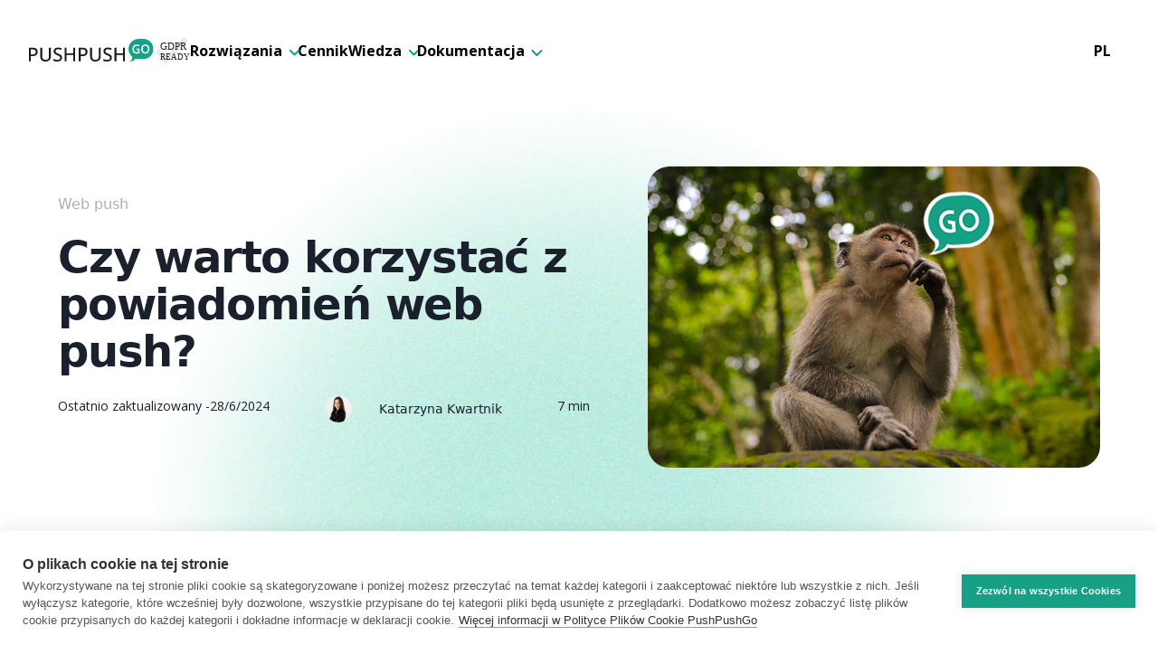

--- FILE ---
content_type: text/html;charset=UTF-8
request_url: https://pushpushgo.com/pl/blog/czy-powinienes-korzystac-z-notyfikacji-web-push
body_size: 26255
content:
<!DOCTYPE html>
            <!-- This site was created in Ycode. https://www.ycode.com -->
            <!-- Last Published: Wednesday, 03-Dec-25 21:50:58 UTC -->
            <html lang="en">
                <head>
                    <meta name="viewport" content="width=device-width, initial-scale=1">
                    <meta name="csrf-token" content="$2y$10$hEmPvqmJNa.nlQUsXhZUjeXUrUXivzUMD/YNS.HTseLnyb8AxaVvW">
                    <meta charset="utf-8">
                    <meta http-equiv="Content-Type" content="text/html;charset=UTF-8">
                    
                    <link rel="icon" type="image/png" sizes="32x32" href="https://assets.ycodeapp.com/assets/app18839/favicons/cHRXJ9LeNkbv0oFlPcqHYLh7Y0Ht51B8zACpxQi1.svg">
                    <link rel="apple-touch-icon" sizes="256x256" href="https://assets.ycodeapp.com/assets/app18839/webclips/KMMuxli1SYaeVrwvhJ1BkjS3iMCPGI0pnGwuMTTc.jpg">
                    <link rel="preconnect" href="https://fonts.ycode.com" crossorigin />
                    <link rel="DNS-prefetch" href="//fonts.ycode.com"/>
                    <link rel="stylesheet" href="https://fonts.ycode.com/css2?family=Figtree:ital,wght@0,300;0,400;0,500;0,600;0,700;0,800;0,900&family=Inter:wght@100;200;300;400;500;600;700;800;900&family=Open+Sans:ital,wght@0,300;0,400;0,500;0,600;0,700;0,800&display=swap" media="print" onload="this.onload=null;this.removeAttribute('media');" fetchpriority="high">
                    <link href="/css/builder/ycode-generated.css?id=24e2590b844f86c46bf0" rel="stylesheet">
        <link href="/published/main.css?id=1764798658" rel="stylesheet">
                    <link rel="canonical" href="https://pushpushgo.com/pl/blog/czy-powinienes-korzystac-z-notyfikacji-web-push">
                    <meta property="og:url" content="https://pushpushgo.com/pl/blog/czy-powinienes-korzystac-z-notyfikacji-web-push" />
                    <meta property="og:type" content="website" />
                                        <!-- Google Tag Manager -->
<script>(function(w,d,s,l,i){w[l]=w[l]||[];w[l].push({'gtm.start':
new Date().getTime(),event:'gtm.js'});var f=d.getElementsByTagName(s)[0],
j=d.createElement(s),dl=l!='dataLayer'?'&l='+l:'';j.async=true;j.src=
'https://www.googletagmanager.com/gtm.js?id='+i+dl;f.parentNode.insertBefore(j,f);
})(window,document,'script','dataLayer','GTM-5W9T7S53');</script>
<!-- End Google Tag Manager -->



<!-- MailerLite Universal -->
<script>
    (function(w,d,e,u,f,l,n){w[f]=w[f]||function(){(w[f].q=w[f].q||[])
    .push(arguments);},l=d.createElement(e),l.async=1,l.src=u,
    n=d.getElementsByTagName(e)[0],n.parentNode.insertBefore(l,n);})
    (window,document,'script','https://assets.mailerlite.com/js/universal.js','ml');
    ml('account', '564228');
</script>
<!-- End MailerLite Universal -->
<script>
  window.addEventListener('load', function() {
    const el = document.querySelector('#form-router');
    if (el) {
      el.value = el.getAttribute('data-router');
      el.type = 'hidden';
    }

    // Create a new <style> element
    const style = document.createElement('style');

    // Add the CSS rule for the .hidden class
    style.textContent = `
      input[data-router] {
        visibility: hidden;
      }
    `;

    // Append the <style> element to the <head> of the document
    document.head.appendChild(style);
  })
</script>



<!--PPG-->
<script charset="UTF-8" src="https://s-eu-1.pushpushgo.com/js/65a54d5c61b5cac57fa52938.js" async="async"></script>

<!-- meta domain verification code -->
<meta name="facebook-domain-verification" content="4htfo6wdk7g0wxfasmrmc2uf4a0v2u" />
                    
                                            <title>Czy warto korzystać z powiadomień web push? - PushPushGo</title>

                    <meta name="keywords" content="">

                    <meta name="description" content="Notyfikacje web push? Przecież to spam i nikt nie chce ich otrzymywać. Kolejne narzędzie marketingowe, o którym zaraz zapomnisz. Prawda czy fałsz?">

                    
                    <meta property="og:image" content="https://assets.ycodeapp.com/assets/app/images/2IGTjfaVR1cCFmLgWDhEj2inO5lgNQj9PlyWtKUf-published.png">
<meta property="twitter:image" content="https://assets.ycodeapp.com/assets/app/images/2IGTjfaVR1cCFmLgWDhEj2inO5lgNQj9PlyWtKUf-published.png">
<meta content="summary_large_image" name="twitter:card">
                    <meta property="og:title" content="Czy warto korzystać z powiadomień web push? - PushPushGo">
<meta property="twitter:title" content="Czy warto korzystać z powiadomień web push? - PushPushGo">

                    <meta property="og:description" content="Notyfikacje web push? Przecież to spam i nikt nie chce ich otrzymywać. Kolejne narzędzie marketingowe, o którym zaraz zapomnisz. Prawda czy fałsz?">
<meta property="twitter:description" content="Notyfikacje web push? Przecież to spam i nikt nie chce ich otrzymywać. Kolejne narzędzie marketingowe, o którym zaraz zapomnisz. Prawda czy fałsz?">

                            
                </head>
                
 <body  class="min-h-[100%]">
 <div   v-on:click='triggerWorkflow($event)' class="contents" id="ycode-generated-app" data-collection-id="42" data-collection-type="local" data-record-id="11825"><div class="contents" id="ycode-main-content" :key="key" data-collection-id="42" data-collection-type="local" data-record-id="11825" style="visibility: hidden">
 <nav class="bg-[white] pb-[32px] z-[100] sticky top-[0px] w-[auto] bg-[color:var(--64ddfc9b13640)] pt-[32px]" data-component-root>
 <div class="mr-[auto] mb-[0] ml-[auto] pt-[0] pr-[32px] pb-[0] pl-[32px] md:pr-[24px] md:pl-[24px] max-w-[1280px] mt-[0px]">
 <div class="flex items-center justify-between gap-[40px]">
 <div class="flex items-center gap-[28px]">
 <a href="/pl">
 <img class="w-[auto] max-w-[100%] h-[25px]" src="https://assets.ycodeapp.com/assets/app18839/Images/KTsTnZX67gVkNNzfSKbTfgYZ4nKPDJw3JLoWIhdu-published.svg" alt="PushPushGo logo"></a>
 <img class="h-[auto] max-w-[100%] w-[40px]" src="https://assets.ycodeapp.com/assets/app18839/Images/yndjC65DY7QnYcsQmxQLXYsJPErawyMi7A1hO3fB-published.svg" alt="PushPushGo push notyfikacje RODO"></div>
 <div class="flex sm:hidden items-center flex-1 justify-between lg:hidden space-x-[20px] mr-[20px]">
 <div class="flex transform font-open-sans gap-[30px]">
 <div v-show="showHideElements['solutions']" class="flex hover:cursor-pointer gap-[5px] flex-col relative" id="solutions" data-collection-id="42" data-collection-type="local" data-record-id="11825">
 <div v-show="showHideElements['Show-solutions-dropdow-1']" v-on:click="triggerWorkflow($event)" class="flex flex-row gap-[5px] items-center cursor-pointer" id="Show-solutions-dropdow-1" data-collection-id="42" data-collection-type="local" data-record-id="11825">
 <a class="no-underline focus:outline-none text-[16px] font-bold text-[color:var(--64ddfc9aefc9f)] mr-[10px] hover:cursor-pointer font-open-sans hover:text-[color:var(--64ddfc9af23f4)]">Rozwiązania</a>
 <img class="w-[auto] h-[auto] max-w-[100%] transform rotate-[90deg] hover:mt-[5px] mb-[0px] mt-[5px]" src="https://assets.ycodeapp.com/assets/app18839/Images/9LwEPsu8FVF1ZPRYPnNSwJzy2VdvALXLD6gjvD5h-published.svg" alt="arrow icon"></div>
 <div v-show="showHideElements['Solutions-dropdown-1']" v-cloak class="top-[0px] mb-[0px] ml-[0px] fixed mr-[0px] pl-[30px] pb-[30px] pr-[30px] pt-[30px] rounded-[8px] bg-[white] right-[auto] opacity-[100%] visible z-[100] mt-[40px] w-[290px] shadow-[0px_4px_6px_-1px_rgba(0,0,0,0.1),0px_2px_4px_-2px_rgba(0,0,0,0.1)] bg-[color:var(--64ddfc9b13640)] border-[color:var(--64ddfc9af241b)]" id="Solutions-dropdown-1" data-collection-id="42" data-collection-type="local" data-record-id="11825">
 <div class="flex flex-col gap-[10px]">
 <a class="focus:outline-none no-underline font-open-sans text-[16px] hover:text-[16a085] text-[color:var(--64ddfc9af23f4)]"><strong class="" yc-builder-id="y2pycd5db">Produkty</strong></a>
 <a class="focus:outline-none no-underline font-open-sans text-[16px] text-[color:var(--64ddfc9af23d6)] hover:text-[#16a085]" href="/pl/rozwiazania/produkty/web-push">Web push</a>
 <a class="focus:outline-none no-underline font-open-sans text-[16px] hover:text-[#16a085] text-[color:var(--64ddfc9af23d6)]" href="/pl/rozwiazania/produkty/mobile-push">Mobile push</a>
 <a class="focus:outline-none no-underline font-open-sans text-[16px] hover:text-[#16a085] text-[color:var(--64ddfc9af23d6)]" href="/pl/rozwiazania/produkty/transakcyjne-notyfikacje-push">Transakcyjne notyfikacje push</a>
 <a class="focus:outline-none no-underline font-open-sans text-[16px] hover:text-[#16a085] text-[color:var(--64ddfc9af23d6)]" href="/pl/rozwiazania/produkty/onsite">Powiadomienia onsite</a>
 <a class="focus:outline-none no-underline font-open-sans text-[16px] hover:text-[#16a085] text-[color:var(--64ddfc9af23d6)]" href="/pl/rozwiazania/produkty/komunikaty-pop-up">Komunikaty pop-up</a>
 <a class="focus:outline-none no-underline font-open-sans text-[16px] hover:text-[#16a085] text-[color:var(--64ddfc9af23d6)]" href="/pl/rozwiazania/produkty/kanaly-whatsapp">Kanały WhatsApp</a>
 <a class="focus:outline-none no-underline font-open-sans text-[16px] hover:text-[#16a085] text-[color:var(--64ddfc9af23d6)]" target="_blank" href="https://core.pushpushgo.com/">PushPushGo Core</a>
 <div class="mt-[15px] flex flex-col items-start">
 <a class="focus:outline-none no-underline font-open-sans text-[16px] hover:text-[16a085] text-[color:var(--64ddfc9af23f4)]"><strong class="" yc-builder-id="y2pycd5db">Funkcje</strong></a></div>
 <a v-show="showHideElements['mwdc7zbm3']" v-cloak class="focus:outline-none no-underline font-open-sans text-[16px] hover:text-[#16a085] text-[color:var(--64ddfc9af23d6)]" href="/pl/rozwiazania/funkcje/dashboard-analityczny">Dashboard analityczny</a>
 <a class="focus:outline-none no-underline font-open-sans text-[16px] hover:text-[#16a085] text-[color:var(--64ddfc9af23d6)]" href="/pl/rozwiazania/funkcje/multi-push">Multi Push</a>
 <a class="focus:outline-none no-underline font-open-sans text-[16px] hover:text-[#16a085] text-[color:var(--64ddfc9af23d6)]" href="/pl/rozwiazania/funkcje/inbox">Inbox</a></div></div></div>
 <a class="no-underline focus:outline-none text-[16px] font-bold text-[color:var(--64ddfc9aefc9f)] hover:cursor-pointer font-open-sans hover:text-[color:var(--64ddfc9af23f4)]" href="https://pushpushgo.com/pl/cennik">Cennik</a>
 <div v-show="showHideElements['resources']" class="flex hover:cursor-pointer cursor-pointer flex-col items-start justify-start relative text-[color:var(--64ddfc9af23f4)]" id="resources" data-collection-id="42" data-collection-type="local" data-record-id="11825">
 <div v-show="showHideElements['Show-resourses-dropdown-1']" v-on:click="triggerWorkflow($event)" class="flex gap-[5px] items-center cursor-pointer" id="Show-resourses-dropdown-1" data-collection-id="42" data-collection-type="local" data-record-id="11825">
 <a class="no-underline focus:outline-none text-[16px] font-bold text-[color:var(--64ddfc9aefc9f)] mr-[10px] font-open-sans transform hover:text-[color:var(--64ddfc9af23f4)]">Wiedza</a>
 <img class="w-[auto] h-[auto] max-w-[100%] transform rotate-[90deg] hover:mt-[5px] mb-[0px] mt-[5px]" src="https://assets.ycodeapp.com/assets/app18839/Images/9LwEPsu8FVF1ZPRYPnNSwJzy2VdvALXLD6gjvD5h-published.svg" alt="arrow icon"></div>
 <div v-show="showHideElements['Resourses-dropdown-1']" v-cloak class="absolute mt-[40px] flex flex-col pt-[30px] pl-[30px] pr-[30px] rounded-[8px] bg-[white] shadow-md pb-[30px] w-[315px] bg-[color:var(--64ddfc9b13640)] border-[color:var(--64ddfc9af241b)]" id="Resourses-dropdown-1" data-collection-id="42" data-collection-type="local" data-record-id="11825">
 <div class="flex flex-row items-center gap-[20px] pb-[10px]">
 <img class="h-[auto] max-w-[100%] w-[16.67%]" src="https://assets.ycodeapp.com/assets/app18839/Images/SYmikyMJhk4y06LJxfaE0wDMvGS6u0L2s6z0dJ95-published.svg" alt="case study icon">
 <a class="focus:outline-none no-underline font-open-sans text-[16px] hover:text-[#16a085] text-[color:var(--64ddfc9af23d6)]" href="/pl/wiedza/case-study">Case study</a></div>
 <div class="flex flex-row items-center gap-[20px] pb-[10px]">
 <img class="h-[auto] max-w-[100%] w-[16.67%]" src="https://assets.ycodeapp.com/assets/app18839/Images/aLWM48FYhLzvCIXZbLBK2aIG2N0CfylB5e2qyJOC-published.svg" alt="clients speak icon">
 <a class="focus:outline-none no-underline font-open-sans text-[16px] hover:text-[#16a085] text-[color:var(--64ddfc9af23d6)]" href="/pl/wiedza/klienci-o-nas">Klienci o nas</a></div>
 <div class="flex flex-row items-center gap-[20px] pb-[10px]">
 <img class="h-[auto] max-w-[100%] w-[16.67%]" src="https://assets.ycodeapp.com/assets/app18839/Images/6WnfWtaLGQ6lq82x1umxhzyhXLnzOqDZlWmZniea-published.svg">
 <a class="focus:outline-none no-underline font-open-sans text-[16px] hover:text-[#16a085] text-[color:var(--64ddfc9af23d6)]" href="/pl/wiedza/use-case">Business use cases</a></div>
 <div class="flex flex-row items-center gap-[20px] pb-[10px]">
 <img class="h-[auto] max-w-[100%] w-[16.67%]" src="https://assets.ycodeapp.com/assets/app18839/Images/iKGOwfkDyQFspYYpt2d7vtVCVwBlysZnrH23icVV-published.svg" alt="blog icon">
 <a class="focus:outline-none no-underline font-open-sans text-[16px] hover:text-[#16a085] text-[color:var(--64ddfc9af23d6)]" href="/pl/blog">Blog</a></div>
 <div class="flex flex-row items-center gap-[20px] pb-[10px]">
 <img class="h-[auto] max-w-[100%] w-[16.67%]" src="https://assets.ycodeapp.com/assets/app18839/Images/uT8wKjsHyWbEWH7RdXPIUj5fV5bzj3B0hHLDcxOz-published.svg" alt="ebooks icon">
 <a class="focus:outline-none no-underline font-open-sans text-[16px] hover:text-[#16a085] text-[color:var(--64ddfc9af23d6)]" href="/pl/wiedza/e-booki">Ebooki</a></div>
 <div class="flex flex-row items-center gap-[20px] pb-[10px]">
 <img class="h-[auto] max-w-[100%] w-[16.67%]" src="https://assets.ycodeapp.com/assets/app18839/Images/QRF3Mtxt3foRUNNp85gTyr4W5przJ16x6VIdsBVN-published.svg" alt="webinars icon">
 <a class="focus:outline-none no-underline font-open-sans text-[16px] hover:text-[#16a085] text-[color:var(--64ddfc9af23d6)]" href="/pl/wiedza/webinary">Webinary</a></div>
 <div class="flex flex-row items-center gap-[20px] pb-[10px]">
 <img class="h-[auto] max-w-[100%] w-[16.67%]" src="https://assets.ycodeapp.com/assets/app18839/Images/fhlGPG6eCEbiIVleM8mpgpllhfkpniMh26MVze43-published.svg" loading="lazy" alt="rozmowy o emarketingu icon">
 <a class="focus:outline-none no-underline font-open-sans text-[16px] hover:text-[#16a085] text-[color:var(--64ddfc9af23d6)]" href="/pl/wiedza/rozmowy-o-e-marketingu">Rozmowy o e-marketingu</a></div></div></div>
 <div v-show="showHideElements['documentation']" class="flex hover:cursor-pointer gap-[5px] flex-col relative" id="documentation" data-collection-id="42" data-collection-type="local" data-record-id="11825">
 <div v-show="showHideElements['Show-documentation-dropdown-1']" v-on:click="triggerWorkflow($event)" class="flex gap-[5px] cursor-pointer" id="Show-documentation-dropdown-1" data-collection-id="42" data-collection-type="local" data-record-id="11825">
 <a class="no-underline focus:outline-none text-[16px] font-bold text-[color:var(--64ddfc9aefc9f)] mr-[10px] font-open-sans hover:text-[color:var(--64ddfc9af23f4)]">Dokumentacja</a>
 <img class="w-[auto] h-[auto] max-w-[100%] transform rotate-[90deg] hover:mt-[5px] mb-[0px] mt-[5px]" src="https://assets.ycodeapp.com/assets/app18839/Images/9LwEPsu8FVF1ZPRYPnNSwJzy2VdvALXLD6gjvD5h-published.svg" alt="arrow icon"></div>
 <div v-show="showHideElements['Dokumentation-dropdown-1']" v-cloak class="absolute mt-[40px] w-[300px] pt-[30px] pl-[30px] pr-[30px] pb-[30px] rounded-[8px] bg-[white] shadow-md font-open-sans bg-[color:var(--64ddfc9b13640)] border-[color:var(--64ddfc9af241b)]" id="Dokumentation-dropdown-1" data-collection-id="42" data-collection-type="local" data-record-id="11825">
 <div class="flex gap-[20px] items-center pb-[10px]">
 <img class="h-[auto] max-w-[100%] w-[16.67%]" src="https://assets.ycodeapp.com/assets/app18839/Images/TzsTaooiX1bYZi3x9kpHkbnljwjyqvlnzZhghXoL-published.svg" alt="user guide icon">
 <a class="focus:outline-none font-open-sans text-[16px] no-underline hover:text-[#16a085] text-[color:var(--64ddfc9af23d6)]" rel="nofollow" target="_blank" href="https://docs.pushpushgo.company/">Poradnik</a></div>
 <div class="flex gap-[20px] items-center pb-[10px]">
 <img class="h-[auto] max-w-[100%] w-[16.67%]" src="https://assets.ycodeapp.com/assets/app18839/Images/f8IKgivYlEffbYSZq3bMRF72uQ5RRIi7RgDoZuCC-published.svg" alt="faq icon">
 <a class="focus:outline-none font-open-sans text-[16px] no-underline hover:text-[#16a085] text-[color:var(--64ddfc9af23d6)]" href="/pl/dokumentacja/faq">FAQ</a></div>
 <div class="flex gap-[20px] items-center pb-[10px]">
 <img class="h-[auto] max-w-[100%] w-[16.67%]" src="https://assets.ycodeapp.com/assets/app18839/Images/QIZzUpwsmQQwjy7WVnljACl2b42Rd9IQP0PPAPYe-published.svg" alt="developers icon">
 <a class="focus:outline-none font-open-sans text-[16px] no-underline hover:text-[#16a085] text-[color:var(--64ddfc9af23d6)]" rel="nofollow" target="_blank" href="https://swagger.pushpushgo.com/#/">Dokumentacja API</a></div>
 <div class="flex gap-[20px] items-center pb-[10px]">
 <img class="h-[auto] max-w-[100%] w-[16.67%]" src="https://assets.ycodeapp.com/assets/app18839/Images/82o8ItBfvvgwMGDDf5lYbgeVD7EIoGVak4yowui6-published.svg" alt="changelog icon">
 <a class="focus:outline-none font-open-sans text-[16px] no-underline hover:text-[#16a085] text-[color:var(--64ddfc9af23d6)]" rel="nofollow" target="_blank" href="https://docs.pushpushgo.company/changelog">Changelog</a></div></div></div></div>
 <div class="flex items-center justify-start gap-[0px]">
 <a class="text-white tracking-[0.025em] pt-[10px] pb-[10px] border-[transparent] border-[1px] border-solid inline-block focus:outline-none bg-opacity-[100%] pl-[0px] pr-[0px] text-center text-[16px] rounded-[4px] w-[100%] text-[color:var(--64ddfc9b13640)] border-[color:var(--64ddfc9af28db)]" rel="nofollow" target="_blank" href="https://next.pushpushgo.com/login">
 <span class="font-open-sans font-bold text-[16px] pr-[0px] hover:text-[#16a085] text-[color:var(--64ddfc9af23d6)]">Zaloguj się</span></a>
 <a class="text-white border-[transparent] border-solid focus:outline-none pt-[10px] pb-[10px] text-[16px] text-[color:var(--64ddfc9b13640)] bg-[color:var(--64ddfc9af23b0)] border-[color:var(--64ddfc9af28db)] rounded-[4px] border-[1px] hover:bg-[#44337a] text-center flex font-normal justify-start leading-[1.25em] items-center pl-[0px] pr-[0px] ml-[0px] w-[300px]" rel="nofollow" target="_blank" href="https://next.pushpushgo.com/register">
 <span class="font-open-sans text-[white] font-normal text-center text-[16px] w-[100%] ml-[20px] mr-[20px] text-[color:var(--64ddfc9b13640)]">Załóż konto</span></a>
 <div class="flex space-x-[20px] cursor-pointer relative flex-row justify-start items-center">
 <div class="flex items-center gap-[20px] cursor-pointer ml-[20px]">
 <a v-show="showHideElements['PLlanguage']" v-on:click="triggerWorkflow($event)" class="no-underline focus:outline-none text-[16px] font-bold hover:text-opacity-[75%] text-[color:var(--64ddfc9aefc9f)] pr-[0px] font-open-sans transform hover:text-[#16a085]" id="PLlanguage" data-collection-id="42" data-collection-type="local" data-record-id="11825">PL</a></div>
 <div v-show="showHideElements['EN-language']" v-cloak class="pb-[30px] pt-[30px] rounded-[8px] bg-[white] shadow-md pl-[0px] pr-[0px] text-center w-[70px] top-[auto] absolute self-auto mt-[120px] ml-[0px] mr-[0px] left-[auto] right-[-20px] bg-[color:var(--64ddfc9b13640)] border-[color:var(--64ddfc9af241b)]" id="EN-language" data-collection-id="42" data-collection-type="local" data-record-id="11825">
 <a class="focus:outline-none font-open-sans font-bold text-[16px] hover:text-[#16a085] w-[100%] text-[color:var(--64ddfc9af23d6)]" href="/">EN</a></div></div></div></div>
 <div v-show="showHideElements['mobile-menu-6447a93c1a6de-6495a9a426d33']" v-cloak class="hidden sm:flex sm:flex-col sm:space-y-[20px] sm:absolute sm:top-[96px] sm:right-[0px] sm:left-[0px] sm:bottom-[auto] sm:pr-[24px] sm:pl-[24px] sm:justify-center sm:items-center sm:pt-[32px] sm:pb-[32px] sm:z-[100] sm:bg-[white] lg:block lg:absolute lg:right-[0px] lg:left-[0px] lg:top-[108px] lg:bg-[white] lg:shadow-2xl lg:pt-[40px] lg:pb-[40px] lg:z-[100] sm:bg-[color:var(--64ddfc9b13640)] lg:bg-[color:var(--64ddfc9b13640)]" id="mobile-menu-6447a93c1a6de-6495a9a426d33" data-collection-id="42" data-collection-type="local" data-record-id="11825">
 <div class="max-w-[80rem] mt-[0] mr-[auto] mb-[0] ml-[auto] pt-[0] pr-[32px] pb-[0] pl-[32px] md:pr-[24px] md:pl-[24px] lg:block">
 <div class="flex gap-[40px] lg:items-center lg:justify-center sm:gap-[30px] sm:items-center lg:flex-col">
 <div class="lg:flex lg:justify-center lg:gap-[50px] sm:flex-col">
 <div class="sm:flex sm:flex-col sm:gap-[15px] sm:items-start lg:flex lg:gap-[20px] lg:flex-col lg:justify-start lg:items-start lg:w-[300px]">
 <div v-show="showHideElements['solutions-mob-close']" class="sm:flex sm:gap-[10px] sm:justify-center sm:pr-[0px] sm:pl-[0px] lg:flex lg:flex-col lg:items-start lg:hover:cursor-pointer sm:items-start" id="solutions-mob-close" data-collection-id="42" data-collection-type="local" data-record-id="11825">
 <div v-show="showHideElements['solution-mob']" v-on:click="triggerWorkflow($event)" class="lg:flex lg:items-center" id="solution-mob" data-collection-id="42" data-collection-type="local" data-record-id="11825">
 <a v-show="showHideElements['Solutions-mobile-close']" class="no-underline focus:outline-none text-[16px] font-bold hover:text-opacity-[75%] text-[color:var(--64ddfc9aefc9f)] hover:text-[#16a085] sm:font-open-sans sm:font-bold sm:cursor-pointer sm:text-[color:var(--64ddfc9af23d6)]" id="Solutions-mobile-close" data-collection-id="42" data-collection-type="local" data-record-id="11825">Rozwiązania</a>
 <img class="w-[auto] h-[auto] max-w-[100%] sm:w-[30px] lg:w-[30px] lg:ml-[10px]" src="https://assets.ycodeapp.com/assets/app18839/Images/4gKuux0upwBjnBcohFY8xwDGrEAxVHiS5XYvcZtV-published.svg"></div>
 <div v-show="showHideElements['solutions-mobile-open']" v-cloak class="lg:ml-[0px] lg:mt-[10px] sm:self-end sm:flex sm:flex-col sm:items-start" id="solutions-mobile-open" data-collection-id="42" data-collection-type="local" data-record-id="11825">
 <span class="sm:flex sm:gap-[10px] sm:justify-center sm:items-center sm:pr-[0px] sm:pl-[0px] lg:flex lg:items-center sm:font-open-sans sm:text-[16px] lg:text-[color:var(--64ddfc9af23f4)]"><strong class="" yc-builder-id="id2rpfo6m">Produkty</strong></span>
 <a class="sm:flex sm:gap-[10px] sm:justify-center sm:items-center sm:pr-[0px] sm:pl-[0px] lg:flex lg:items-center lg:mt-[5px] sm:font-open-sans sm:text-[16px] sm:text-[color:var(--64ddfc9af23d6)] lg:hover:text-[color:var(--64ddfc9af23f4)]" href="/pl/rozwiazania/produkty/web-push">Web push</a>
 <a class="sm:flex sm:gap-[10px] sm:justify-center sm:items-center sm:pr-[0px] sm:pl-[0px] lg:flex lg:items-center lg:mt-[5px] transform sm:font-open-sans sm:text-[16px] sm:text-[color:var(--64ddfc9af23d6)] lg:hover:text-[color:var(--64ddfc9af23f4)]" href="/pl/rozwiazania/produkty/mobile-push">Mobile push</a>
 <a class="sm:flex sm:gap-[10px] sm:justify-center sm:items-center sm:pr-[0px] sm:pl-[0px] lg:flex lg:items-center lg:mt-[5px] transform sm:font-open-sans sm:text-[16px] sm:text-[color:var(--64ddfc9af23d6)] lg:hover:text-[color:var(--64ddfc9af23f4)]" href="/pl/rozwiazania/produkty/transakcyjne-notyfikacje-push">Transakcyjne notyfikacje push</a>
 <a class="sm:flex sm:gap-[10px] sm:justify-center sm:items-center sm:pr-[0px] sm:pl-[0px] lg:flex lg:items-center lg:mt-[5px] transform sm:font-open-sans sm:text-[16px] sm:text-[color:var(--64ddfc9af23d6)] lg:hover:text-[color:var(--64ddfc9af23f4)]" href="/pl/rozwiazania/produkty/onsite">Powiadomienia onsite</a>
 <a class="sm:flex sm:gap-[10px] sm:justify-center sm:items-center sm:pr-[0px] sm:pl-[0px] lg:flex lg:items-center lg:mt-[5px] transform sm:font-open-sans sm:text-[16px] sm:text-[color:var(--64ddfc9af23d6)] lg:hover:text-[color:var(--64ddfc9af23f4)]" href="/pl/rozwiazania/produkty/komunikaty-pop-up">Komunikaty pop-up</a>
 <a class="sm:flex sm:gap-[10px] sm:justify-center sm:items-center sm:pr-[0px] sm:pl-[0px] lg:flex lg:items-center lg:mt-[5px] transform sm:font-open-sans sm:text-[16px] sm:text-[color:var(--64ddfc9af23d6)] lg:hover:text-[color:var(--64ddfc9af23f4)]" href="/pl/rozwiazania/produkty/kanaly-whatsapp">Kanały WhatsApp</a>
 <a class="sm:flex sm:gap-[10px] sm:justify-center sm:items-center sm:pr-[0px] sm:pl-[0px] lg:flex lg:items-center lg:mt-[5px] sm:font-open-sans sm:text-[16px] sm:text-[color:var(--64ddfc9af23d6)] lg:hover:text-[color:var(--64ddfc9af23f4)]" target="_blank" href="https://core.pushpushgo.com/">PushPushGo Core</a>
 <div class="block lg:mt-[10px]">
 <span class="sm:flex sm:gap-[10px] sm:justify-center sm:items-center sm:pr-[0px] sm:pl-[0px] lg:flex lg:items-center sm:font-open-sans sm:text-[16px] lg:text-[color:var(--64ddfc9af23f4)]"><strong class="" yc-builder-id="id2rpfo6m">Funkcje</strong></span>
 <a v-show="showHideElements['l7zwdc1ka']" v-cloak class="sm:flex sm:gap-[10px] sm:justify-center sm:items-center sm:pr-[0px] sm:pl-[0px] lg:flex lg:items-center lg:mt-[5px] sm:font-open-sans sm:text-[16px] sm:text-[color:var(--64ddfc9af23d6)] lg:hover:text-[color:var(--64ddfc9af23f4)]" target="_blank" href="/pl/rozwiazania/funkcje/dashboard-analityczny">Dashboard analityczny</a>
 <a class="sm:flex sm:gap-[10px] sm:justify-center sm:items-center sm:pr-[0px] sm:pl-[0px] lg:flex lg:items-center lg:mt-[5px] sm:font-open-sans sm:text-[16px] sm:text-[color:var(--64ddfc9af23d6)] lg:hover:text-[color:var(--64ddfc9af23f4)]" target="_blank" href="/pl/rozwiazania/funkcje/multi-push">Multi Push</a>
 <a class="sm:flex sm:gap-[10px] sm:justify-center sm:items-center sm:pr-[0px] sm:pl-[0px] lg:flex lg:items-center lg:mt-[5px] sm:font-open-sans sm:text-[16px] sm:text-[color:var(--64ddfc9af23d6)] lg:hover:text-[color:var(--64ddfc9af23f4)]" target="_blank" href="/pl/rozwiazania/funkcje/inbox">Inbox</a></div></div></div>
 <a v-show="showHideElements['Pricing-mobile']" class="no-underline focus:outline-none text-[16px] font-bold hover:text-opacity-[75%] text-[color:var(--64ddfc9aefc9f)] hover:text-[#16a085] sm:font-open-sans sm:font-bold sm:text-left sm:cursor-pointer lg:hover:cursor-pointer sm:text-[color:var(--64ddfc9af23d6)]" id="Pricing-mobile" data-collection-id="42" data-collection-type="local" data-record-id="11825" href="https://pushpushgo.com/pl/cennik">Cennik</a>
 <div v-show="showHideElements['resources-mob-close']" class="sm:flex sm:gap-[10px] sm:justify-center lg:flex lg:flex-col lg:items-start lg:w-[100%] lg:hover:cursor-pointer sm:items-start" id="resources-mob-close" data-collection-id="42" data-collection-type="local" data-record-id="11825">
 <div v-show="showHideElements['resources-mob']" v-on:click="triggerWorkflow($event)" class="lg:flex lg:items-center" id="resources-mob" data-collection-id="42" data-collection-type="local" data-record-id="11825">
 <a v-show="showHideElements['Resources-mobile']" class="no-underline focus:outline-none text-[16px] font-bold hover:text-opacity-[75%] text-[color:var(--64ddfc9aefc9f)] hover:text-[#16a085] sm:font-open-sans sm:font-bold sm:cursor-pointer sm:text-[color:var(--64ddfc9af23d6)]" id="Resources-mobile" data-collection-id="42" data-collection-type="local" data-record-id="11825">Wiedza</a>
 <img class="w-[auto] h-[auto] max-w-[100%] sm:w-[30px] lg:w-[35px] lg:ml-[10px]" src="https://assets.ycodeapp.com/assets/app18839/Images/4gKuux0upwBjnBcohFY8xwDGrEAxVHiS5XYvcZtV-published.svg"></div>
 <div v-show="showHideElements['resources-mobile-open']" v-cloak class="lg:flex lg:flex-col lg:items-start lg:pl-[0px] lg:ml-[0px] lg:mt-[10px] lg:w-[100%]" id="resources-mobile-open" data-collection-id="42" data-collection-type="local" data-record-id="11825">
 <a class="lg:flex lg:flex-row lg:justify-start lg:w-[100%] lg:items-start" href="/pl/wiedza/case-study">
 <img v-show="showHideElements['uh12xktx0']" v-cloak class="w-[auto] h-[auto] max-w-[100%] sm:w-[30px] lg:w-[35px] lg:ml-[0px] lg:mr-[10px]" src="https://assets.ycodeapp.com/assets/app18839/Images/SYmikyMJhk4y06LJxfaE0wDMvGS6u0L2s6z0dJ95-published.svg">
 </a><a class="sm:flex sm:gap-[10px] sm:justify-center sm:items-center sm:pr-[0px] sm:pl-[0px] lg:flex lg:mt-[5px] lg:self-start lg:items-start sm:font-open-sans sm:text-[16px] sm:text-[color:var(--64ddfc9af23d6)] lg:hover:text-[color:var(--64ddfc9af23f4)]" href="/pl/wiedza/case-study">Case study</a>
 <a class="lg:flex lg:flex-row lg:items-center lg:justify-start lg:w-[100%]" href="/pl/wiedza/klienci-o-nas">
 <img v-show="showHideElements['8lwi42t82']" v-cloak class="w-[auto] h-[auto] max-w-[100%] sm:w-[30px] lg:w-[35px] lg:ml-[0px] lg:mr-[10px]" src="https://assets.ycodeapp.com/assets/app18839/Images/aLWM48FYhLzvCIXZbLBK2aIG2N0CfylB5e2qyJOC-published.svg">
 </a><a class="sm:flex sm:gap-[10px] sm:justify-center sm:items-center sm:pr-[0px] sm:pl-[0px] lg:flex lg:items-center lg:mt-[5px] sm:font-open-sans sm:text-[16px] sm:text-[color:var(--64ddfc9af23d6)] lg:hover:text-[color:var(--64ddfc9af23f4)]" href="/pl/wiedza/klienci-o-nas">Klienci o nas</a>
 <a class="lg:flex lg:flex-row lg:items-center lg:justify-start lg:w-[100%]" href="/pl/wiedza/use-case">
 <img v-show="showHideElements['xhtgz3zhc']" v-cloak class="w-[auto] h-[auto] max-w-[100%] sm:w-[30px] lg:w-[35px] lg:ml-[0px] lg:mr-[10px]" src="https://assets.ycodeapp.com/assets/app18839/Images/aLWM48FYhLzvCIXZbLBK2aIG2N0CfylB5e2qyJOC-published.svg">
 </a><a class="sm:flex sm:gap-[10px] sm:justify-center sm:items-center sm:pr-[0px] sm:pl-[0px] lg:flex lg:items-center lg:mt-[5px] sm:font-open-sans sm:text-[16px] sm:text-[color:var(--64ddfc9af23d6)] lg:hover:text-[color:var(--64ddfc9af23f4)]">Business use cases</a>
 <a class="lg:flex lg:flex-row lg:items-center lg:justify-start lg:w-[100%]" href="/pl/blog">
 <img v-show="showHideElements['sd2iezmrg']" v-cloak class="w-[auto] h-[auto] max-w-[100%] sm:w-[30px] lg:w-[35px] lg:ml-[0px] lg:mr-[10px]" src="https://assets.ycodeapp.com/assets/app18839/Images/iKGOwfkDyQFspYYpt2d7vtVCVwBlysZnrH23icVV-published.svg">
 </a><a class="sm:flex sm:gap-[10px] sm:justify-center sm:items-center sm:pr-[0px] sm:pl-[0px] lg:flex lg:items-center lg:mt-[5px] sm:font-open-sans sm:text-[16px] sm:text-[color:var(--64ddfc9af23d6)] lg:hover:text-[color:var(--64ddfc9af23f4)]" href="/pl/blog">Blog</a>
 <a class="lg:flex lg:flex-row lg:items-center lg:justify-start lg:w-[100%]" href="/pl/wiedza/e-booki">
 <img v-show="showHideElements['xqmxx4mlf']" v-cloak class="w-[auto] h-[auto] max-w-[100%] sm:w-[30px] lg:w-[35px] lg:ml-[0px] lg:mr-[10px]" src="https://assets.ycodeapp.com/assets/app18839/Images/uT8wKjsHyWbEWH7RdXPIUj5fV5bzj3B0hHLDcxOz-published.svg">
 </a><a class="sm:flex sm:gap-[10px] sm:justify-center sm:items-center sm:pr-[0px] sm:pl-[0px] lg:flex lg:items-center lg:mt-[5px] sm:font-open-sans sm:text-[16px] sm:text-[color:var(--64ddfc9af23d6)] lg:hover:text-[color:var(--64ddfc9af23f4)]" href="/pl/wiedza/e-booki">E-booki</a>
 <a class="lg:flex lg:flex-row lg:items-center lg:justify-start lg:w-[100%]" href="/pl/wiedza/webinary">
 <img v-show="showHideElements['16yce55ku']" v-cloak class="w-[auto] h-[auto] max-w-[100%] sm:w-[30px] lg:w-[35px] lg:ml-[0px] lg:mr-[10px]" src="https://assets.ycodeapp.com/assets/app18839/Images/QRF3Mtxt3foRUNNp85gTyr4W5przJ16x6VIdsBVN-published.svg">
 </a><a class="sm:flex sm:gap-[10px] sm:justify-center sm:items-center sm:pr-[0px] sm:pl-[0px] lg:flex lg:items-center lg:mt-[5px] sm:font-open-sans sm:text-[16px] sm:text-[color:var(--64ddfc9af23d6)] lg:hover:text-[color:var(--64ddfc9af23f4)]" href="/pl/wiedza/webinary">Webinary</a>
 <a href="/pl/wiedza/rozmowy-o-e-marketingu">
 <span class="sm:flex sm:gap-[10px] sm:justify-center sm:items-center sm:pr-[0px] sm:pl-[0px] lg:flex lg:items-center lg:mt-[5px] sm:font-open-sans sm:text-[16px] sm:text-[color:var(--64ddfc9af23d6)] lg:hover:text-[color:var(--64ddfc9af23f4)]">Rozmowy o e-marketingu</span></a></div></div>
 <div v-show="showHideElements['documentation-mobile-close']" class="sm:flex sm:gap-[10px] sm:justify-center lg:flex lg:flex-col lg:w-[100%] lg:items-start lg:hover:cursor-pointer sm:items-start" id="documentation-mobile-close" data-collection-id="42" data-collection-type="local" data-record-id="11825">
 <div v-show="showHideElements['Documentation-mobile']" v-on:click="triggerWorkflow($event)" class="lg:flex lg:items-center" id="Documentation-mobile" data-collection-id="42" data-collection-type="local" data-record-id="11825">
 <a class="no-underline focus:outline-none text-[16px] font-bold hover:text-opacity-[75%] text-[color:var(--64ddfc9aefc9f)] hover:text-[#16a085] sm:font-open-sans sm:font-bold sm:cursor-pointer sm:text-[color:var(--64ddfc9af23d6)]">Dokumentacja</a>
 <img class="w-[auto] h-[auto] max-w-[100%] sm:w-[30px] lg:w-[35px] lg:ml-[10px]" src="https://assets.ycodeapp.com/assets/app18839/Images/4gKuux0upwBjnBcohFY8xwDGrEAxVHiS5XYvcZtV-published.svg"></div>
 <div v-show="showHideElements['docum-mobile-open']" v-cloak class="lg:flex lg:flex-col lg:items-start lg:pl-[0px] lg:ml-[0px] lg:mt-[10px] lg:w-[100%]" id="docum-mobile-open" data-collection-id="42" data-collection-type="local" data-record-id="11825">
 <a class="lg:flex lg:flex-row lg:justify-start lg:w-[100%] lg:items-start" rel="nofollow" target="_blank" href="https://docs.pushpushgo.company/">
 <img v-show="showHideElements['hay3sd8qn']" v-cloak class="w-[auto] h-[auto] max-w-[100%] sm:w-[30px] lg:w-[35px] lg:ml-[0px] lg:mr-[10px]" src="https://assets.ycodeapp.com/assets/app18839/Images/TzsTaooiX1bYZi3x9kpHkbnljwjyqvlnzZhghXoL-published.svg">
 </a><a class="sm:flex sm:gap-[10px] sm:justify-center sm:items-center sm:pr-[0px] sm:pl-[0px] lg:flex lg:mt-[5px] lg:items-start lg:self-start sm:font-open-sans sm:text-[16px] sm:text-[color:var(--64ddfc9af23d6)] lg:hover:text-[color:var(--64ddfc9af23f4)]" rel="nofollow" target="_blank" href="https://docs.pushpushgo.company/">Poradnik</a>
 <a class="lg:flex lg:flex-row lg:items-center lg:justify-start lg:w-[100%]" href="/pl/dokumentacja/faq">
 <img v-show="showHideElements['j4n34py9f']" v-cloak class="w-[auto] h-[auto] max-w-[100%] sm:w-[30px] lg:w-[35px] lg:ml-[0px] lg:mr-[10px]" src="https://assets.ycodeapp.com/assets/app18839/Images/f8IKgivYlEffbYSZq3bMRF72uQ5RRIi7RgDoZuCC-published.svg">
 </a><a class="sm:flex sm:gap-[10px] sm:justify-center sm:items-center sm:pr-[0px] sm:pl-[0px] lg:flex lg:items-center lg:mt-[5px] sm:font-open-sans sm:text-[16px] sm:text-[color:var(--64ddfc9af23d6)] lg:hover:text-[color:var(--64ddfc9af23f4)]" href="/pl/dokumentacja/faq">FAQ</a>
 <a class="lg:flex lg:flex-row lg:items-center lg:justify-start lg:w-[100%]" rel="nofollow" target="_blank" href="https://docs.pushpushgo.company/developers-guide/rest-api">
 <img v-show="showHideElements['ev6u07xul']" v-cloak class="w-[auto] h-[auto] max-w-[100%] sm:w-[30px] lg:w-[35px] lg:ml-[0px] lg:mr-[10px]" src="https://assets.ycodeapp.com/assets/app18839/Images/QIZzUpwsmQQwjy7WVnljACl2b42Rd9IQP0PPAPYe-published.svg">
 </a><a class="sm:flex sm:gap-[10px] sm:justify-center sm:items-center sm:pr-[0px] sm:pl-[0px] lg:flex lg:items-center lg:mt-[5px] sm:font-open-sans sm:text-[16px] sm:text-[color:var(--64ddfc9af23d6)] lg:hover:text-[color:var(--64ddfc9af23f4)]" rel="nofollow" target="_blank" href="https://swagger.pushpushgo.com/#/">Dokumentacja API</a>
 <a class="lg:flex lg:flex-row lg:items-center lg:justify-start lg:w-[100%]" rel="nofollow" target="_blank" href="https://docs.pushpushgo.company/changelog">
 <img v-show="showHideElements['e8xp6pysy']" v-cloak class="w-[auto] h-[auto] max-w-[100%] sm:w-[30px] lg:w-[35px] lg:ml-[0px] lg:mr-[10px]" src="https://assets.ycodeapp.com/assets/app18839/Images/82o8ItBfvvgwMGDDf5lYbgeVD7EIoGVak4yowui6-published.svg">
 </a><a class="sm:flex sm:gap-[10px] sm:justify-center sm:items-center sm:pr-[0px] sm:pl-[0px] lg:flex lg:items-center lg:mt-[5px] sm:font-open-sans sm:text-[16px] sm:text-[color:var(--64ddfc9af23d6)] lg:hover:text-[color:var(--64ddfc9af23f4)]" rel="nofollow" target="_blank" href="https://docs.pushpushgo.company/changelog">Changelog</a></div></div></div>
 <div class="lg:flex lg:flex-col lg:gap-[20px] lg:items-center lg:justify-center">
 <a class="no-underline focus:outline-none text-[16px] font-bold hover:text-opacity-[75%] text-[color:var(--64ddfc9aefc9f)] hover:text-[#16a085] sm:font-open-sans sm:font-bold sm:text-left sm:block sm:cursor-pointer lg:hover:cursor-pointer sm:text-[color:var(--64ddfc9af23d6)]" rel="nofollow" target="_blank" href="https://next.pushpushgo.com/login">Zaloguj się</a>
 <a class="text-white border-[transparent] border-solid inline-block focus:outline-none pt-[10px] pb-[10px] pr-[20px] pl-[20px] text-[16px] leading-[22px] font-bold rounded-[6px] border-[2px] text-[color:var(--64ddfc9b13640)] bg-[color:var(--64ddfc9af23b0)] border-[color:var(--64ddfc9af28db)] sm:pl-[90px] sm:pr-[90px] sm:w-[100%]" rel="nofollow" target="_blank" href="https://next.pushpushgo.com/register">
 <span class="sm:font-open-sans sm:font-normal sm:text-center sm:text-[color:var(--64e5e557e0240)]">Załóż konto</span></a>
 <div>
 <div class="sm:flex sm:gap-[30px] sm:justify-center sm:items-center sm:pb-[10px] lg:flex lg:items-center lg:gap-[10px] lg:hover:cursor-pointer">
 <img class="w-[auto] h-[auto] max-w-[100%] sm:w-[35px] lg:w-[35px]" src="https://assets.ycodeapp.com/assets/app18839/Images/ioo1nRyltazK2sObA34K9EhsTG8v88FsmVkEQVvB-published.svg">
 <a v-show="showHideElements['pl-language-mob']" v-on:click="triggerWorkflow($event)" class="text-[#000000] focus:outline-none text-[14px] sm:no-underline sm:font-open-sans sm:font-bold sm:text-[16px] hover:text-[#16a085] lg:text-[16px] sm:text-[color:var(--64ddfc9af23d6)]" id="pl-language-mob" data-collection-id="42" data-collection-type="local" data-record-id="11825">PL</a></div>
 <div v-show="showHideElements['en-language-mob']" v-cloak class="lg:mt-[10px] lg:w-[60px] lg:h-[60px] lg:flex lg:items-center lg:justify-center lg:shadow-md" id="en-language-mob" data-collection-id="42" data-collection-type="local" data-record-id="11825">
 <a class="text-[#000000] focus:outline-none text-[14px] sm:no-underline sm:font-open-sans sm:font-bold sm:text-[16px] hover:text-[#16a085] lg:text-[16px] sm:text-[color:var(--64ddfc9af23d6)]" href="/">EN</a></div></div></div></div></div></div></div>
 <div class="space-x-[32px] sm:flex hidden lg:block">
 <button v-show="showHideElements['open-menu-6447a93c1a6e5-6495a9a426d39']" v-on:click="triggerWorkflow($event)" class="text-[16px] leading-[24px] font-medium flex items-center rounded-[6px] whitespace-nowrap xs:block focus:outline-none pt-[12px] pr-[12px] pb-[12px] pl-[12px] text-[color:var(--64ddfc9aefc40)]" id="open-menu-6447a93c1a6e5-6495a9a426d39" data-collection-id="42" data-collection-type="local" data-record-id="11825" type="submit">
 <i v-show="showHideElements['open-mobile-menu-6447a93c1a6e8-6447a93c1a6de-6495a9a426d3c']" class="inline-block w-[24px] h-[24px] text-[color:var(--64ddfc9b15bed)]" id="open-mobile-menu-6447a93c1a6e8-6447a93c1a6de-6495a9a426d3c" data-collection-id="42" data-collection-type="local" data-record-id="11825"><svg xmlns="http://www.w3.org/2000/svg" fill="none" viewbox="0 0 24 24" stroke="currentColor" stroke-width="2"><path stroke-linecap="round" stroke-linejoin="round" d="M4 6h16M4 12h16M4 18h16"></path></svg></i></button>
 <button v-show="showHideElements['close-menu-6447a93c1a6e7-6495a9a426d3b']" v-cloak v-on:click="triggerWorkflow($event)" class="text-[16px] leading-[24px] font-medium flex items-center rounded-[6px] whitespace-nowrap xs:block focus:outline-none pt-[12px] pr-[12px] pb-[12px] pl-[12px] text-[color:var(--64ddfc9aefc40)]" id="close-menu-6447a93c1a6e7-6495a9a426d3b" data-collection-id="42" data-collection-type="local" data-record-id="11825" type="submit">
 <i v-show="showHideElements['open-mobile-menu-6447a93c1a6e8-6447a93c1a6de-6495a9a426d3c']" class="inline-block w-[24px] h-[24px] text-[color:var(--64ddfc9b15bed)]" id="open-mobile-menu-6447a93c1a6e8-6447a93c1a6de-6495a9a426d3c" data-collection-id="42" data-collection-type="local" data-record-id="11825"><svg xmlns="http://www.w3.org/2000/svg" fill="none" viewbox="0 0 24 24" stroke="currentColor" stroke-width="2"><path stroke-linecap="round" stroke-linejoin="round" d="M6 18L18 6M6 6l12 12"></path></svg></i>
 <div class="max-w-[80rem] mt-[0] mr-[auto] mb-[0] ml-[auto] pt-[0] pr-[32px] pb-[0] pl-[32px] md:pr-[24px] md:pl-[24px]"></div></button></div></div></div>
 <div v-show="showHideElements['solution-opened2']" v-cloak class="max-w-[80rem] mr-[auto] mb-[0] ml-[auto] pt-[0] pr-[32px] pb-[0] pl-[32px] md:pr-[24px] md:pl-[24px] flex gap-[40px] mt-[40px] justify-around sm:flex-col" id="solution-opened2" data-collection-id="42" data-collection-type="local" data-record-id="11825">
 <div class="flex flex-col ml-[0px] sm:items-center">
 <span class="font-bold text-[16px] mb-[15px] text-[color:var(--64ddfc9af23f4)]">Products</span>
 <a class="focus:outline-none mb-[10px] no-underline text-[16px] hover:cursor-pointer hover:text-[#16a085] text-[color:var(--64ddfc9b15bed)]" href="/en/solutions/products/web-push">Web push</a>
 <a class="focus:outline-none mb-[10px] no-underline text-[16px] hover:cursor-pointer hover:text-[#16a085] text-[color:var(--64ddfc9b15bed)]">Mobile push</a>
 <a class="focus:outline-none no-underline text-[16px] hover:cursor-pointer hover:text-[#16a085] text-[color:var(--64ddfc9b15bed)]" target="_blank" href="https://core.pushpushgo.com/">PushPushGo Core</a></div>
 <div v-show="showHideElements['zycw3ei1g']" v-cloak class="flex flex-col">
 <span class="font-bold text-[16px] mb-[15px] text-[color:var(--64ddfc9af23f4)]">Functions</span>
 <a class="focus:outline-none mb-[10px] no-underline text-[16px] hover:cursor-pointer text-[color:var(--64ddfc9b15bed)] hover:text-[color:var(--64ddfc9af23fe)]">Personalization</a>
 <a class="focus:outline-none mb-[10px] no-underline text-[16px] hover:cursor-pointer text-[color:var(--64ddfc9b15bed)] hover:text-[color:var(--64ddfc9af23fe)]">Automation</a>
 <a class="focus:outline-none no-underline text-[16px] mb-[10px] hover:cursor-pointer text-[color:var(--64ddfc9b15bed)] hover:text-[color:var(--64ddfc9af23fe)]">Retention</a>
 <a class="focus:outline-none no-underline text-[16px] mb-[10px] hover:cursor-pointer text-[color:var(--64ddfc9b15bed)] hover:text-[color:var(--64ddfc9af23fe)]">Abandoned cart recovery</a>
 <a class="focus:outline-none no-underline text-[16px] mb-[10px] hover:cursor-pointer text-[color:var(--64ddfc9b15bed)] hover:text-[color:var(--64ddfc9af23fe)]">Cross selling</a></div>
 <div v-show="showHideElements['ddjmf4762']" v-cloak class="flex flex-col pt-[40px]">
 <a class="focus:outline-none mb-[10px] no-underline text-[16px] hover:cursor-pointer text-[color:var(--64ddfc9b15bed)] hover:text-[color:var(--64ddfc9af23fe)]">Up selling</a>
 <a class="focus:outline-none mb-[10px] no-underline text-[16px] hover:cursor-pointer text-[color:var(--64ddfc9b15bed)] hover:text-[color:var(--64ddfc9af23fe)]">Conversion rate</a>
 <a class="focus:outline-none no-underline text-[16px] mb-[10px] hover:cursor-pointer text-[color:var(--64ddfc9b15bed)] hover:text-[color:var(--64ddfc9af23fe)]">Lead nurturing</a>
 <a class="focus:outline-none no-underline text-[16px] mb-[10px] hover:cursor-pointer text-[color:var(--64ddfc9b15bed)] hover:text-[color:var(--64ddfc9af23fe)]">Rocket push for breaking news</a></div>
 <div v-show="showHideElements['853u2kxnu']" v-cloak class="flex flex-col pt-[40px]">
 <a class="focus:outline-none mb-[10px] no-underline text-[16px] hover:cursor-pointer text-[color:var(--64ddfc9b15bed)] hover:text-[color:var(--64ddfc9af23fe)]">A/B tests</a>
 <a class="focus:outline-none mb-[10px] no-underline text-[16px] hover:cursor-pointer text-[color:var(--64ddfc9b15bed)] hover:text-[color:var(--64ddfc9af23fe)]">Analytics</a>
 <a class="focus:outline-none no-underline text-[16px] mb-[10px] hover:cursor-pointer text-[color:var(--64ddfc9b15bed)] hover:text-[color:var(--64ddfc9af23fe)]">API</a>
 <a class="focus:outline-none no-underline text-[16px] mb-[10px] hover:cursor-pointer text-[color:var(--64ddfc9b15bed)] hover:text-[color:var(--64ddfc9af23fe)]">SDK</a></div>
 <div v-show="showHideElements['g5sinq237']" v-cloak class="flex flex-col">
 <span class="font-bold text-[16px] mb-[15px] text-[color:var(--64ddfc9af23f4)]">Industries</span>
 <a class="focus:outline-none mb-[10px] no-underline text-[16px] hover:cursor-pointer text-[color:var(--64ddfc9b15bed)] hover:text-[color:var(--64ddfc9af23fe)]">News &amp; Media</a>
 <a class="focus:outline-none mb-[10px] no-underline text-[16px] hover:cursor-pointer text-[color:var(--64ddfc9b15bed)] hover:text-[color:var(--64ddfc9af23fe)]">E-commerce</a>
 <a class="focus:outline-none no-underline text-[16px] mb-[10px] hover:cursor-pointer text-[color:var(--64ddfc9b15bed)] hover:text-[color:var(--64ddfc9af23fe)]">Travel</a>
 <a class="focus:outline-none no-underline text-[16px] mb-[10px] hover:cursor-pointer text-[color:var(--64ddfc9b15bed)] hover:text-[color:var(--64ddfc9af23fe)]">Telecommunication</a>
 <a class="focus:outline-none no-underline text-[16px] mb-[10px] hover:cursor-pointer text-[color:var(--64ddfc9b15bed)] hover:text-[color:var(--64ddfc9af23fe)]">Finance</a>
 <a class="focus:outline-none no-underline text-[16px] mb-[10px] hover:cursor-pointer text-[color:var(--64ddfc9b15bed)] hover:text-[color:var(--64ddfc9af23fe)]">Software</a></div></div>
 <div v-show="showHideElements['resources-opened2']" v-cloak class="max-w-[80rem] mr-[auto] mb-[0] ml-[auto] pt-[0] pr-[32px] pb-[0] pl-[32px] md:pr-[24px] md:pl-[24px] flex gap-[40px] justify-around mt-[40px]" id="resources-opened2" data-collection-id="42" data-collection-type="local" data-record-id="11825">
 <div class="grid grid-cols-4 content-stretch gap-[35px] sm:grid-cols-1 sm:gap-[10px]">
 <div>
 <div class="flex items-center gap-[20px]">
 <img class="h-[auto] max-w-[100%] w-[60px]" src="https://assets.ycodeapp.com/assets/app18839/Images/SYmikyMJhk4y06LJxfaE0wDMvGS6u0L2s6z0dJ95-published.svg">
 <a class="focus:outline-none no-underline font-open-sans text-[16px] hover:text-[#16a085] text-[color:var(--64ddfc9af23d6)]" href="/en/resources/case-study">Case study</a></div></div>
 <div>
 <div class="flex items-center gap-[20px]">
 <img class="h-[auto] max-w-[100%] w-[60px]" src="https://assets.ycodeapp.com/assets/app18839/Images/aLWM48FYhLzvCIXZbLBK2aIG2N0CfylB5e2qyJOC-published.svg">
 <a class="focus:outline-none no-underline font-open-sans text-[16px] hover:text-[#16a085] text-[color:var(--64ddfc9af23d6)]" href="/en/resources/our-clients-speak">Our clients speak</a></div></div>
 <div>
 <div class="flex items-center gap-[20px]">
 <img class="h-[auto] max-w-[100%] w-[60px]" src="https://assets.ycodeapp.com/assets/app18839/Images/iKGOwfkDyQFspYYpt2d7vtVCVwBlysZnrH23icVV-published.svg">
 <a class="focus:outline-none no-underline font-open-sans text-[16px] hover:text-[#16a085] text-[color:var(--64ddfc9af23d6)]" href="/en/blog">Blog</a></div></div>
 <div>
 <div class="flex items-center gap-[20px]">
 <img class="h-[auto] max-w-[100%] w-[60px]" src="https://assets.ycodeapp.com/assets/app18839/Images/uT8wKjsHyWbEWH7RdXPIUj5fV5bzj3B0hHLDcxOz-published.svg">
 <a class="focus:outline-none no-underline font-open-sans text-[16px] hover:text-[#16a085] text-[color:var(--64ddfc9af23d6)]" href="/en/resources/e-books">E-books</a></div></div>
 <div>
 <div class="flex items-center gap-[20px]">
 <img class="h-[auto] max-w-[100%] w-[60px]" src="https://assets.ycodeapp.com/assets/app18839/Images/QRF3Mtxt3foRUNNp85gTyr4W5przJ16x6VIdsBVN-published.svg">
 <a class="focus:outline-none no-underline font-open-sans text-[16px] hover:text-[#16a085] text-[color:var(--64ddfc9af23d6)]" href="/en/resources/webinars">Webinars</a></div></div></div></div>
 <div v-show="showHideElements['documentation-opened2']" v-cloak class="max-w-[80rem] mr-[auto] mb-[0] ml-[auto] pt-[0] pr-[32px] pb-[0] pl-[32px] md:pr-[24px] md:pl-[24px] flex gap-[40px] justify-around mt-[40px] sm:flex-col sm:gap-[10px] sm:items-center" id="documentation-opened2" data-collection-id="42" data-collection-type="local" data-record-id="11825">
 <div>
 <div class="flex flex-col">
 <div class="flex flex-row items-center">
 <img class="h-[auto] max-w-[100%] w-[70px] pl-[15px] pr-[15px] pt-[15px] pb-[15px]" src="https://assets.ycodeapp.com/assets/app18839/Images/ox0J3fIo9mEZfDK1ngJHS2AHV5rGvexWuVvZyJyF-published.svg">
 <a class="focus:outline-none mb-[10px] no-underline text-[16px] hover:cursor-pointer hover:text-[#16a085] text-[color:var(--64ddfc9b15bed)]">User guide</a></div></div>
 <div class="flex flex-col">
 <div class="flex flex-row items-center">
 <img class="h-[auto] max-w-[100%] w-[70px] pt-[15px] pl-[15px] pb-[15px] pr-[15px]" src="https://assets.ycodeapp.com/assets/app18839/Images/YBsUzhLboxiN8N69daeaLWMIgTL81GIDkhuZEpyA-published.svg">
 <a class="focus:outline-none mb-[10px] no-underline text-[16px] hover:cursor-pointer hover:text-[#16a085] text-[color:var(--64ddfc9b15bed)]" href="/en/documentation/faq">FAQ</a></div></div>
 <div class="flex flex-col">
 <div class="flex flex-row items-center">
 <img class="h-[auto] max-w-[100%] w-[70px] pl-[15px] pr-[15px] pt-[15px] pb-[15px]" src="https://assets.ycodeapp.com/assets/app18839/Images/QIZzUpwsmQQwjy7WVnljACl2b42Rd9IQP0PPAPYe-published.svg">
 <a class="focus:outline-none mb-[10px] no-underline text-[16px] hover:cursor-pointer hover:text-[#16a085] text-[color:var(--64ddfc9b15bed)]" target="_blank" href="https://docs.pushpushgo.company/developers-guide/rest-api">Developers hub</a></div></div>
 <div class="flex flex-col">
 <div class="flex flex-row items-center">
 <img class="h-[auto] max-w-[100%] pl-[15px] pr-[15px] pt-[15px] pb-[15px] w-[65px] sm:w-[70px]" src="https://assets.ycodeapp.com/assets/app18839/Images/82o8ItBfvvgwMGDDf5lYbgeVD7EIoGVak4yowui6-published.svg">
 <a class="focus:outline-none mb-[10px] no-underline text-[16px] hover:cursor-pointer hover:text-[#16a085] text-[color:var(--64ddfc9b15bed)]" target="_blank" href="https://docs.pushpushgo.company/changelog">Changelog</a></div></div></div></div></nav>
 <section class="pb-[80px] pt-[80px] transform opacity-[100%] bg-cover bg-no-repeat bg-center sm:pt-[40px]" style="background-image: url(https://assets.ycodeapp.com/assets/app18839/Images/XmJHUk1JyQQ4DjrBJMVrvLD5y5e4jPlf4F16wrZe.webp)">
 <div class="mt-[0] mr-[auto] mb-[0] ml-[auto] pt-[0] pr-[32px] pb-[0] pl-[32px] md:pr-[24px] md:pl-[24px] flex justify-between items-center max-w-[90rem] sm:flex-col" data-animation-scroll-into-view="c1l7dml9o_1m8t5enov" data-animation-id-c1l7dml9o_1m8t5enov>
 <div class="max-w-[80rem] mt-[0] mr-[auto] mb-[0] ml-[auto] pt-[0] pr-[32px] pb-[0] pl-[32px] md:pr-[24px] md:pl-[24px] grid grid-cols-none">
 <div class="pb-[20px] block">



<div class="flex flex-row">
<div>

 <span class="mb-[31px] text-[#AEAFAE] text-opacity-[100%] text-left pl-[0px] ml-[0px] inline text-[16px]">Web push</span>
</div>
</div>
</div>
 <div class="flex justify-center flex-wrap w-[100%]">
 <h1 class="text-[48px] leading-[1.1] font-bold tracking-[-0.025em] mb-[16px] max-w-[640px] sm:text-[36px] text-[#1A202C] text-opacity-[100%] w-[auto] text-left">Czy warto korzystać z powiadomień web push?</h1></div>
 <div class="flex mb-[32px] pt-[0px] space-x-[30px] mt-[7px] justify-between w-[100%] lg:flex-col lg:gap-[10px] lg:items-start lg:space-x-[0px]">
 <div class="lg:space-x-[0px]">
 <span class="font-open-sans text-opacity-[100%] font-normal text-[14px] text-[#1A202C]">Ostatnio zaktualizowany -</span>
 <span class="mr-[0px] font-open-sans ml-[0px] mt-[0px] mb-[0px] text-opacity-[100%] text-[14px] text-[#1A202C]">28/6/2024</span></div>
 <div class="block">



<div class="space-x-[30px] flex w-[auto] mt-[0px] items-start">
 <img class="h-[auto] max-w-[100%] rounded-[9999px] mt-[0px] w-[30px]" src="https://assets.ycodeapp.com/assets/app18839/images/uFl36mbnSVQlrpGgXLowMIq6pry6YsNUYrewTtCa-published.webp" loading="lazy" alt="Autor" srcset="" sizes="960px">
 <span class="text-opacity-[100%] font-normal self-center text-[14px] text-[#1A202C]">Katarzyna Kwartnik</span>
</div>
</div>
 <div>
 <span class="font-open-sans font-normal mt-[0px] ml-[0px] text-opacity-[100%] text-[14px] text-[#1A202C]">7 min</span>
 <span v-show="showHideElements['jdne0wc8e_1m8t5enov']" v-cloak class="font-open-sans text-opacity-[100%] text-[14px] text-[#1A202C]">Read</span></div></div></div>
 <div class="max-w-[80rem] mt-[0] mr-[auto] mb-[0] ml-[auto] pt-[0] pr-[32px] pb-[0] pl-[32px] md:pr-[24px] md:pl-[24px] w-[50%] sm:w-[100%] flex flex-col">
 <img class="h-[auto] max-w-[1024px] pt-[0px] mt-[-7px] transform rounded-[24px] w-[100%]" src="https://assets.ycodeapp.com/assets/app/images/2IGTjfaVR1cCFmLgWDhEj2inO5lgNQj9PlyWtKUf-published.png" alt="notyfikacje mobile i web push" srcset="" sizes="100vw" data-animation-load="iaq22acbq_1m8t5enov" data-animation-id-iaq22acbq_1m8t5enov>
 <span class="text-right mr-[20px] font-open-sans text-[12px] mt-[5px] text-[#71717a] text-opacity-[71%]"></span></div></div></section>
 <section class="pb-[80px] pt-[80px]">
 <div class="sticky z-[50] top-[50%] w-[100%] flex justify-end mr-[0px] mb-[20px] sm:bottom-[auto] sm:top-[90%] sm:mb-[5px]">
 <div class="sticky z-[50] top-[50%] w-[200px] text-center rounded-[4px] text-[color:var(--64e5e557e0240)] h-[50px] flex items-center justify-center right-[auto] bg-opacity-[100%] bg-[#16a085] mr-[20px]"><div class="bg-[color:var(--64ddfc9af23f4)]"><a class="ml-onclick-form" href="javascript:void(0)" onclick="ml('show', 'uMlWUh', true)">Zapisz się do naszego newslettera</a></div></div></div>
 <div class="max-w-[80rem] mt-[0] mb-[0] ml-[auto] pt-[0] pr-[32px] pb-[0] pl-[32px] md:pr-[24px] md:pl-[24px] mr-[auto]">
 <div class="flex flex-col items-center">
 <div class="pl-[0px] pr-[0px] w-[66.67%] sm:w-[100%]"><p class="mb-[16px]"><strong yc-builder-id="a203ukddu" class="font-bold">Powiadomienia web push?</strong> Przecież to spam. Nikt nie chce ich otrzymywać. Kolejne narzędzie marketingowe, o którym za kilka lat wszyscy zapomną. </p><p class="mb-[16px]">Słyszę to codziennie. Co więcej, do niedawna myślałam podobnie, a jako że piszę te słowa, trochę się od tego czasu zmieniło. </p><p class="mb-[16px]">Przedstawię Ci notyfikacje web push z mojego punktu widzenia. Zobaczysz je okiem content marketera, bez owijania w bawełnę i lukru - tylko <strong yc-builder-id="9a1qtitd3" class="font-bold">fakty i obserwacje</strong>.</p><div><img src="https://assets.ycodeapp.com/assets/app18839/Images/ORtC5YOU7NXmLmeZoJjruHJYw2hoJUe9ERfh0ia3.gif" alt="notyfikacje web push" class="w-[auto] max-w-[100%] transform flex items-center rounded-[24px] shadow-lg translate-x-[0px] flex-col justify-center self-center origin-center h-[auto] hover:translate-y-[0px] mb-[20px] mt-[20px]"></div><h3 class="text-[30px] font-bold"><a target="_blank" href="/" class="underline focus:outline-none hover:bg-[#60d8ba] hover:bg-opacity-[100%]">Testuj powiadomienia web push - za darmo!</a></h3><h2 class="text-[36px] font-bold">Powiadomienia web push - czym właściwie są?</h2><p class="mb-[16px]">Jeśli nie masz pewności, o czym mówię, pozwól, że krótko przybliżę Ci najważniejsze cechy <a target="_blank" href="https://pushpushgo.com/pl/blog/5-rzeczy-o-web-push/" class="underline focus:outline-none hover:bg-[#60d8ba] hover:bg-opacity-[100%]">powiadomień web push</a>. </p><p class="mb-[16px]"><strong yc-builder-id="9smdoueib" class="font-bold">Web push to małe, prostokątne powiadomienia, które wyświetlają się w rogu ekranu komputera lub urządzenia mobilnego. </strong>Są wysyłane za pośrednictwem przeglądarek internetowych. </p><p class="mb-[16px]">Otrzymasz je po zapisaniu poprzez formularz, który zazwyczaj wygląda podobnie jak ten:</p><div><img src="https://assets.ycodeapp.com/assets/app18839/Images/mFkUz9JQGMFGLBnd0xzA2KDwGUzd1HXN8dgQWzws.webp" alt="web-push-notification-sign-up-form-default" class="w-[auto] max-w-[100%] transform flex items-center rounded-[24px] shadow-lg translate-x-[0px] flex-col justify-center self-center origin-center h-[auto] hover:translate-y-[0px] mb-[20px] mt-[20px]"></div><p class="mb-[16px]">Żeby zapisać się na notyfikacje, <strong yc-builder-id="p33x8q6ky" class="font-bold">nie musisz podawać żadnych danych osobowych, nawet adresu email. Cała komunikacja odbywa się za pośrednictwem Twojej przeglądarki.</strong></p><p class="mb-[16px]">To, co moim zdaniem najbardziej wyróżnia web push na tle innych kanałów marketingowych, to fakt, że możesz otrzymywać powiadomienia <strong yc-builder-id="ayzap6bac" class="font-bold">bez względu na to, jaką stronę przeglądasz w danym momencie</strong>.</p><p class="mb-[16px]">Tutaj przykład podczas przeglądania Twittera:</p><div><img src="https://assets.ycodeapp.com/assets/app18839/Images/eLBMvXcvxp485T5jHtRHwSwr0k41PK8WDXk1MPzK.webp" class="w-[auto] max-w-[100%] transform flex items-center rounded-[24px] shadow-lg translate-x-[0px] flex-col justify-center self-center origin-center h-[auto] hover:translate-y-[0px] mb-[20px] mt-[20px]"></div><p class="mb-[16px]">A tutaj Instagrama:</p><div><img src="https://assets.ycodeapp.com/assets/app18839/Images/LxQrkZPWGgeYipbzjRWT8uPGjb1i6C7ZauQYXC9C.webp" alt="web-push-insagram" class="w-[auto] max-w-[100%] transform flex items-center rounded-[24px] shadow-lg translate-x-[0px] flex-col justify-center self-center origin-center h-[auto] hover:translate-y-[0px] mb-[20px] mt-[20px]"></div><p class="mb-[16px]">Aha, oczywiście możesz się z nich w każdej chwili wypisać.</p><h2 class="text-[36px] font-bold">Moje początki z web push</h2><p class="mb-[16px]"><strong yc-builder-id="rph632efs" class="font-bold">Jeszcze kilka miesięcy temu nie miałam pojęcia o niczym, co napisałam wyżej.</strong> </p><p class="mb-[16px]">Nie byłam zapisana na powiadomienia na żadnej stronie internetowej i odruchowo klikałam „blokuj” za każdy razem, gdy otrzymywałam propozycję subskrypcji. W końcu nikt nie potrzebuje spamu, prawda?</p><p class="mb-[16px]">Wtedy dołączyłam do zespołu <a target="_blank" href="https://pushpushgo.com/pl/" class="underline focus:outline-none hover:bg-[#60d8ba] hover:bg-opacity-[100%]">PushPushGo</a> i jako marketer po prostu musiałam poznać technologię web push.</p><p class="mb-[16px]">Przeczytałam mnóstwo artykułów na temat powiadomień i zapoznałam się z masą różnych statystyk. Oczywiście, nauczona marketingowym doświadczeniem, na początku byłam sceptyczna. <strong yc-builder-id="jv9bios77" class="font-bold">CTR sięgający 20%</strong>? <strong yc-builder-id="b4laf5z63" class="font-bold">ROI na poziomie 3500%</strong>? Na bank. </p><p class="mb-[16px]">Na własnej skórze musiałam przekonać się, <strong yc-builder-id="rphf7cvkx" class="font-bold">czy notyfikacje rzeczywiście działają.</strong></p><p class="mb-[16px]">Moim zadaniem było wtedy stworzenie<a target="_blank" href="/pl/wiedza/e-booki/web-push-jak-zwiekszac-przychody" class="underline focus:outline-none hover:bg-[#60d8ba] hover:bg-opacity-[100%]"> e-booka o web push</a>, więc zapisałam się na powiadomienia wysyłane przez naszych klientów. </p><h3 class="text-[30px] font-bold">Pierwsze wrażenia?</h3><p class="mb-[16px]">Powiadomienia wyglądają całkiem w porządku - są niewielkie i nienachalne. Miła odmiana od wszechobecnych podskakujących banerów, które trudno zamknąć.</p><p class="mb-[16px]">Tak to wygląda na mobile:</p><div><img src="https://assets.ycodeapp.com/assets/app18839/Images/HIsQZMsQisRlftqnsY0IUepNP22G5o8vT78qSfKp.webp" alt="web push na mobile" class="w-[auto] max-w-[100%] transform flex items-center rounded-[24px] shadow-lg translate-x-[0px] flex-col justify-center self-center origin-center h-[auto] hover:translate-y-[0px] mb-[20px] mt-[20px]"></div><h3 class="text-[30px] font-bold">Co było później?</h3><p class="mb-[16px]">Początkowo tylko otrzymywałam powiadomienia… i robiłam screenshoty do mojego przyszłego ebooka. </p><p class="mb-[16px]"><strong yc-builder-id="v34ex6503" class="font-bold">Z czasem zaczęłam je doceniać.</strong></p><p class="mb-[16px]">Najwięcej notyfikacji otrzymywałam od dużych wydawców treści, jak Interia.pl czy Gazeta.pl. Szybko uświadomiłam sobie, że dzięki web push nie muszę codziennie wchodzić na dany portal, żeby być na bieżąco z ważnymi dla mnie informacjami.</p><p class="mb-[16px]"><strong yc-builder-id="3v4rkr4mx" class="font-bold">Zapisałam się też na powiadomienia od moich ulubionych blogerów</strong>, żeby od razu dostawać informację o nowych treściach. Przestałam codziennie przeglądać dziesiątki stron, aby sprawdzić, czy pojawiło się na nich coś nowego.</p><p class="mb-[16px]">Co z e-commerce? Dzięki notyfikacjom web push nie omijają mnie żadne zniżki czy wyprzedaże. </p><p class="mb-[16px]"><strong yc-builder-id="hympqs8ze" class="font-bold">Możesz powiedzieć, że ten sam efekt można uzyskać za pomocą newslettera. Odpowiem, że nie.</strong></p><p class="mb-[16px]">Mam na to kilka argumentów, ale pozwól, że skorzystam tylko z tego:</p><p class="mb-[16px]">Każde powiadomienie web push otwiera się automatycznie i jednym rzutem oka mogę ocenić, czy jego treść mnie interesuje. Nie powiesz chyba, że otwierasz wszystkie newslettery, które otrzymujesz?</p><div><img src="https://assets.ycodeapp.com/assets/app18839/Images/sNphQpB3PPOr5MGAi1XbWocOVE0FZ8Gr6gCQZ2lQ.webp" alt="newsletter vs web push" class="w-[auto] max-w-[100%] transform flex items-center rounded-[24px] shadow-lg translate-x-[0px] flex-col justify-center self-center origin-center h-[auto] hover:translate-y-[0px] mb-[20px] mt-[20px]"></div><p class=""></p><h2 class="text-[36px] font-bold">W końcu zaczęłam wysyłać powiadomienia web push</h2><p class="mb-[16px]">Bycie zapisanym na notyfikacje web push to jedno, ale jako marketer muszę też pozyskiwać swoich subskrybentów.</p><p class="mb-[16px]">Jednym z moich codziennych zawodowych wyzwań jest skuteczna dystrybucja treści. Postrzegam web push jako <strong yc-builder-id="1o9f68bf0" class="font-bold">skuteczny kanał do dzielenia się z odbiorcami ciekawymi artykułami, ebookami, case study czy jeszcze innymi formami contentu.</strong></p><p class="mb-[16px]">Informuję też subskrybentów o nowych funkcjonalnościach w naszej aplikacji.</p><p class="mb-[16px]">Web push pomaga mi być zawsze w kontakcie z klientami i czytelnikami bloga PushPushGo, a baza odbiorców ciągle rośnie. Może do nas dołączysz? :) </p><h3 class="text-[30px] font-bold">A jeżeli interesują Cię konkretne liczby, rzuć okiem na te:</h3><p class="mb-[16px]">Jak dotąd wysłałam w PushPushGo <strong yc-builder-id="zswsy2q2i" class="font-bold">21 kampanii</strong> do <strong yc-builder-id="0v21zjcq3" class="font-bold">48 523 </strong>subskrybentów.</p><p class="mb-[16px]">To znaczy, że łącznie wysłałam <strong yc-builder-id="ib7porl2s" class="font-bold">1 018 983 notyfikacji.</strong></p><p class="mb-[16px]"><strong yc-builder-id="3uzl35z48" class="font-bold">774 427 z nich zostało dostarczonych,</strong> co stanowi <strong yc-builder-id="4uwp7qxep" class="font-bold">76%.</strong></p><p class="mb-[16px]"><strong yc-builder-id="6hr1armlh" class="font-bold">98 352 kampanii zostało klikniętych,</strong> czyli średni <strong yc-builder-id="gaaz48zle" class="font-bold">CTR wynosi 12,7%. </strong></p><p class="mb-[16px]">Oczywiście Ty możesz osiągnąć wiele innych celów za pośrednictwem web push, w zależności od branży, w której pracujesz.</p><p class="mb-[16px]">Może zainspiruje Cię nasz artykuł o tym <a target="_blank" href="https://pushpushgo.com/pl/blog/jak-wykorzystywac-web-push/" class="underline focus:outline-none hover:bg-[#60d8ba] hover:bg-opacity-[100%]">jak wykorzystywać notyfikacje web push</a>?</p><h2 class="text-[36px] font-bold">Jakie są zalety powiadomień web push?</h2><p class="mb-[16px]">Z perspektywy subskrybenta:</p><ul class="list-disc pl-[40px] space-y-[2px] mb-[16px]"><li class=""><p class="">Są po prostu <strong yc-builder-id="t21vk4rb2" class="font-bold">przydatne i pozwalają zaoszczędzić czas</strong>. Jeśli śledzisz newsy, artykuły branżowe czy wyprzedaże w ulubionych sklepach, wystarczy, że masz włączoną przeglądarkę.</p></li><li class=""><p class=""><strong yc-builder-id="i4lid9hdw" class="font-bold">Łatwiej utrzymasz porządek w swojej skrzynce mailowej</strong>. Ja używam swojej już tylko zawodowo i prywatnie. Wszystkie treści marketingowe odbieram za pośrednictwem web push.</p></li><li class=""><p class=""><strong yc-builder-id="idl7f8zgh" class="font-bold">Nie musisz usuwać powiadomień,</strong> po Twojej akcji same znikają. Możesz do nich wrócić tylko, jeśli dana strona ma zainstalowaną specjalną skrzynkę odbiorczą.</p></li><li class=""><p class=""><strong yc-builder-id="i3n4854gt" class="font-bold">Koniec ze spamem.</strong> Sam wybierasz, czyje powiadomienia chcesz otrzymywać. Nikt nie zapisze Cię na nie np. przy okazji jakiegoś zakupu. </p></li></ul><p class="mb-[16px]">Z perspektywy marketera:</p><ul class="list-disc pl-[40px] space-y-[2px] mb-[16px]"><li class=""><p class=""><strong yc-builder-id="wmxvmlalf" class="font-bold">Notyfikacje web push to kolejny skuteczny kanał komunikacji z odbiorcami</strong>, zwłaszcza tymi, którzy unikają newsletterów.</p></li><li class=""><p class=""><strong yc-builder-id="p2bxqfv27" class="font-bold">Są szybkie i wygodne w użyciu.</strong> W 5 minut stworzysz kampanię, która będzie się prawidłowo wyświetlać na wszystkich typach urządzeń.</p></li><li class=""><p class=""><strong yc-builder-id="hb7zt2asz" class="font-bold">Powiadomienia są skuteczne</strong>, może nie zawsze tak jak np. płatne reklamy, ale pozwalają Ci przykuć uwagę zupełnie nowej grupy docelowej. Przy okazji są dużo tańsze.</p></li><li class=""><p class=""><strong yc-builder-id="ooeia7vcy" class="font-bold">Możesz śledzić zachowania subskrybentów na swojej stronie www</strong>, co jest bardzo przydatne także w przypadku innych kanałów marketingowych.</p></li></ul><div><img src="https://assets.ycodeapp.com/assets/app18839/Images/JAG2RJ3BEkFNwTaFNGikyCGioPv74M5XhOcLH8lf.gif" alt="notyfikacje web push" class="w-[auto] max-w-[100%] transform flex items-center rounded-[24px] shadow-lg translate-x-[0px] flex-col justify-center self-center origin-center h-[auto] hover:translate-y-[0px] mb-[20px] mt-[20px]"></div><h3 class="text-[30px] font-bold"><a target="_blank" href="https://magick.pushpushgo.com/?language=pl&amp;utm_source=blog&amp;utm_medium=artyku%C5%82&amp;utm_campaign=webpush" rel="noopener" class="underline focus:outline-none hover:bg-[#60d8ba] hover:bg-opacity-[100%]">Rozpocznij przygodę z web push!</a></h3><p class="mb-[16px]">Co jest więc kluczem do sukcesu?</p><h2 class="text-[36px] font-bold">Wysyłaj notyfikacje web push mądrze…</h2><p class="mb-[16px]"><strong yc-builder-id="uersvai77" class="font-bold">Chcesz wysyłać 5 kampanii web push każdego dnia?</strong> Nie, nie tędy droga (no chyba, że prowadzisz portal newsowy)! </p><p class="mb-[16px]"><strong yc-builder-id="nc19gubfd" class="font-bold">Nie naciskaj nigdy przycisku </strong>„wyślij”, jeśli nie masz pewności, że masz coś interesującego do zakomunikowania odbiorcom. Pamiętaj, to ich ma ta treść zaciekawić, nie tylko Ciebie.</p><p class="mb-[16px]"><strong yc-builder-id="gjvwmose7" class="font-bold">W przypadku web push wyczucie czasu jest najważniejsze. </strong>Nikt nie przeczyta notyfikacji wysłanej na telefon w środku nocy, chyba, że go obudzisz… co przyniesie jeszcze gorszy efekt. Żeby tego uniknąć, zawsze korzystaj z opcji wysyłki z uwzględnieniem stref czasowych. </p><p class="mb-[16px]"><strong yc-builder-id="wpgerjghy" class="font-bold">Doceń siłę personalizacji i marketing automation</strong>. Taguj swoich subskrybentów, sprawdzaj ich preferencje oraz zachowania i dopiero na ich podstawie wysyłaj powiadomienia.</p><p class="mb-[16px]">Nie zapomnij też uprzedzić odwiedzających Twoją stronę, dlaczego w ogóle wysyłasz notyfikacje i z jakich powodów warto się na nie zapisać. </p><p class="mb-[16px]">Żeby zebrać najważniejsze wskazówki dotyczące tworzenia skutecznych kampanii web push, stworzyliśmy zasadę ABCDE:</p><div><img src="https://assets.ycodeapp.com/assets/app18839/Images/ik4ezEFGIGvkiteoE7VJNn4cHi071rt6qsL8boQr.webp" alt="how-to-create-perfect-web-push-notification" class="w-[auto] max-w-[100%] transform flex items-center rounded-[24px] shadow-lg translate-x-[0px] flex-col justify-center self-center origin-center h-[auto] hover:translate-y-[0px] mb-[20px] mt-[20px]"></div><h2 class="text-[36px] font-bold">...i otrzymuj je mądrze</h2><p class="mb-[16px]">Zapisuj się tylko na powiadomienia ze stron, które rzeczywiście chcesz śledzić. Nie klikaj automatycznie „zezwól” gdzie tylko się da, bo zasypie Ci góra niechcianych wiadomości. </p><p class="mb-[16px]">Sama odbieram notyfikacje może od 1% stron, które przeglądam. Tylko tyle naprawdę mnie interesuje, więc jest to sytuacja win-win.</p><p class="mb-[16px]">A jeżeli jakieś powiadomienia nie przypadną Ci do gustu, po prostu się z nich wypisz. To naprawdę proste. </p><h2 class="text-[36px] font-bold">Jakieś wady?</h2><p class="mb-[16px]">Żaden kanał marketingowy nie jest idealny, włączając w to powiadomienia web push. </p><p class="mb-[16px]">Technologia web push opiera się na zasadzie permission marketingu, co automatycznie sprawia, że liczba Twoich odbiorców jest ograniczona. Możesz wysyłać kampanie tylko osób, które zgodziły się na ich otrzymywanie. </p><p class="mb-[16px]">Z drugiej strony, masz pewność, że nikogo nie irytujesz swoimi wysyłkami. Otrzymują je tylko odbiorcy, którzy tego chcą.</p><p class="mb-[16px]">Mówiąc bardziej marketingowo, komunikujesz się tylko z <strong yc-builder-id="9qr5vki9i" class="font-bold">leadami. </strong>W dużej mierze tymi, którzy już dawno przestali czytać newslettery. Czemu rezygnować z takiego potencjału?</p><h2 class="text-[36px] font-bold">Powiadomienia web push - lekarstwo na wszystko</h2><p class="mb-[16px]">Spokojnie, tylko żartuję.</p><p class="mb-[16px]">Nie powiem, że powiadomienia web push rozwiążą Twoje wszystkie marketingowe problemy. Ale w moim przypadku, jako klienta, czytelnika i marketera, naprawdę się sprawdzają.</p><p class="mb-[16px]">Może Twoje wskaźniki CTR nie będą wynosić aż 20%. Może tylko 5% osób odwiedzających Twoją stronę zapisze się na powiadomienia, ale to nadal może być dla Ciebie skuteczny kanał marketingowy, wart przetestowania. </p><p class="mb-[16px]">Więc?</p><h3 class="text-[30px] font-bold"><a target="_blank" href="/" class="underline focus:outline-none hover:bg-[#60d8ba] hover:bg-opacity-[100%]"><strong yc-builder-id="2hw2cc740" class="font-bold">Wypróbuj notyfikacje web push</strong></a></h3></div></div></div></section>
 <section class="pt-[0px] pb-[0px] mb-[66px]">
 <div class="flex justify-center">
 <hr class="mt-[20px] mb-[20px] border-[black] border-opacity-[20%] border-t-[1px] rounded-[2px] w-[50%] block"></div>
 <div class="max-w-[80rem] mt-[0] mr-[auto] mb-[0] ml-[auto] pt-[0] pr-[32px] pb-[0] pl-[32px] md:pr-[24px] md:pl-[24px] flex flex-col gap-[50px] items-start justify-start w-[41.67%] md:w-[58.3%]">



<div class="flex flex-row space-x-[30px] items-center mt-[0px] sm:w-[auto] sm:flex-col sm:space-x-[0px] justify-start w-[100%]">
 <img class="h-[auto] max-w-[100%] w-[16.67%] rounded-[9999px] mt-[6px] sm:mb-[14px]" src="https://assets.ycodeapp.com/assets/app18839/images/uFl36mbnSVQlrpGgXLowMIq6pry6YsNUYrewTtCa-published.webp" alt="autor" srcset="" sizes="13.892778000000003vw">
<div class="flex flex-col flex-wrap sm:items-center sm: sm:pl-[0px] sm:ml-[0px]" id="author-2-11010" data-collection-id="2" data-collection-type="local" data-record-id="11010" v-show="(showHideElements['author-2-11010'] === undefined) || showHideElements['author-2-11010']">

 <span class="text-[14px] font-semibold sm:text-center">Katarzyna Kwartnik</span>
 <div class="text-[12px] sm:text-center"><p class="mb-[16px]">Content Marketing Manager @ PushPushGo</p></div>
 <div class="text-[12px] sm:text-center"></div>
</div>
</div>
</div></section>
 <section class="pt-[80px] pb-[80px] relative overflow-hidden bg-[color:var(--64ddfc9af23a0)]">
 <div class="mt-[0] mr-[auto] mb-[0] ml-[auto] pt-[0] pr-[32px] pb-[0] pl-[32px] md:pr-[24px] md:pl-[24px] max-w-[1280px]">
 <div class="grid grid-cols-2 gap-[72px] items-center lg:grid-cols-2 sm:grid-cols-1">
 <div>
 <h2 class="tracking-[-0.025em] mb-[16px] text-left max-w-[480px] font-open-sans font-bold text-[36px] leading-[1.375em] sm:text-[30px] text-[color:var(--64e5e557e0240)]">Wypróbuj powiadomienia push od PushPushGo</h2>
 <p class="text-left max-w-[480px] font-open-sans font-normal text-[18px] text-[color:var(--64e5e557e0240)]">Załóż konto i zacznij testować!</p>
 <div class="mt-[20px] flex flex-row items-center gap-[12px] justify-start sm:flex-col sm:items-stretch">
 <a class="text-white tracking-[0.025em] border-[transparent] border-[1px] border-solid inline-block focus:outline-none text-[14px] pt-[10px] pb-[10px] pl-[50px] pr-[50px] bg-[#16a085] bg-opacity-[100%] rounded-[4px]" rel="nofollow" target="_blank" href="https://next.pushpushgo.com/register">
 <span class="text-[16px] font-open-sans text-[color:var(--64e5e557e0240)]">Rozpocznij okres próbny</span></a></div></div>
 <div class="sm:flex sm:justify-center">
 <img class="w-[auto] h-[auto] rounded-[12px] lg:w-[auto] max-w-[768px] mb-[-181px] mt-[-146px] ml-[-132px] sm:ml-[0px] sm:mt-[-48px] sm:mb-[-82px]" src="https://assets.ycodeapp.com/assets/app18839/Images/GXVCy8G3noEiYGSWCUGeBWwxZrNTjfcO886AeXIn-published.webp" alt="testuj powiadomienia mobile push i web push" srcset="https://assets.ycodeapp.com/assets/app/images/elvjSVXEy1f852WDf7N0I6rK6jpbApzgj8Fssm9v-published.webp 2372w, https://assets.ycodeapp.com/assets/app/images/EE3XNxDMQJszcjW4CmTkp9WQN8dR5qCJDGj3Nd22-published.webp 2372w, https://assets.ycodeapp.com/assets/app/images/iCKueUtUGDNup68rWmIXfpu5SiJQjeZKQOiaXoiO-published.webp 2372w, https://assets.ycodeapp.com/assets/app/images/ZdIQV7KD63SInQg6wqdm8kOl7MwtOpVl09FNYJJC-published.webp 2372w, https://assets.ycodeapp.com/assets/app/images/wcKvY6W352pRBW6TViikzzS4wS1RFNksdR5BbNoZ-published.webp 2372w, https://assets.ycodeapp.com/assets/app/images/9FaMdb7OiDz5gBm0GJCa5kHd195Ujs0mI006fEQO-published.webp 2372w, https://assets.ycodeapp.com/assets/app18839/Images/GXVCy8G3noEiYGSWCUGeBWwxZrNTjfcO886AeXIn-published.webp 2372w" sizes="(max-width: 2372px) 100vw, 2372px"></div></div></div></section>
 <section class="pt-[80px] pb-[80px] bg-[white] bg-[color:var(--64ddfc9b13640)]">
 <div class="max-w-[80rem] mt-[0] mr-[auto] mb-[0] ml-[auto] pt-[0] pr-[32px] pb-[0] pl-[32px] md:pr-[24px] md:pl-[24px]" data-animation-scroll-into-view="cyxg9y25v" data-associated-animation-ids-for-scroll-into-view="hk76rypjy" data-animation-id-cyxg9y25v>
 <div>
 <h3 class="font-open-sans font-bold text-[24px] mb-[28px] sm:text-[20px] sm:text-center text-[color:var(--64ddfc9af23d6)]"><strong class="" yc-builder-id="vyh2mgs7i">Zobacz inne artykuły na blogu PushPushGo</strong></h3></div>
 <div class="grid grid-cols-3 gap-[56px] sm:grid-cols-1">
                    
                    
                    

<div class="sm:block">

 <a class="flex flex-col w-[auto] justify-start hover:cursor-pointer" href="/pl/blog/copywriting-web-push" data-animation-hover="tj3nq63zh" data-associated-animation-ids-for-hover="hy6x1phdl" data-animation-id-tj3nq63zh>
 <img class="w-[auto] h-[auto] max-w-[100%] mb-[24px] rounded-[12px]" src="https://assets.ycodeapp.com/assets/app18839/images/N1ebRuxCEDRNjP7URyyWKHHTMxaDKSCRkm1XtQrv-published.webp" alt="powiadomienie push" srcset="" sizes="(max-width: 653px) 100vw, 653px">
 <div class="w-[auto] object-fill flex flex-wrap content-start flex-col">
 <div class="block flex-1">
 <span class="mt-[0px] pb-[0px] mb-[0px] font-open-sans font-normal object-fill inline text-[16px] text-[color:var(--64ddfc9af23d6)]">Online marketing insights</span></div></div>
 <h2 class="font-open-sans font-bold mb-[17px] mt-[17px] text-[24px] md:text-[18px]">5+5 kroków do idealnego copywritingu w powiadomieniach web push</h2>
 <p class="text-[16px] self-auto"></p>
 <div class="flex mt-[40px] space-x-[30px]">
 <img class="h-[auto] max-w-[100%] w-[8.3%]" src="https://assets.ycodeapp.com/assets/app18839/Images/omWZvpXGv3I6QrWMuzEPn3pWL5ZAn6r5LrmYoo75-published.svg" alt="kalendarz ikonka">
 <span class="text-[16px] mr-[0px] font-open-sans ml-[21px] mb-[8px] mt-[7px]">16/10/2019</span>
 <img class="h-[auto] max-w-[100%] w-[8.3%] space-x-[0px]" src="https://assets.ycodeapp.com/assets/app18839/Images/dltuh0p5Pi4UEhfI05I3nwvl7HbgsPNGCjKw0ol5-published.svg" alt="zegarek ikonka">
 <span class="font-open-sans font-normal text-[16px] ml-[21px] mt-[7px]">6 min</span></div></a>
</div>

<div class="sm:block">

 <a class="flex flex-col w-[auto] justify-start hover:cursor-pointer" href="/pl/blog/jak-wydawcy-cyfrowi-moga-zmniejszyc-churn-i-budowac-trwala-lojalnosc" data-animation-hover="tj3nq63zh" data-associated-animation-ids-for-hover="hy6x1phdl" data-animation-id-tj3nq63zh>
 <img class="w-[auto] h-[auto] max-w-[100%] mb-[24px] rounded-[12px]" src="https://assets.ycodeapp.com/assets/app18839/images/published/pushpushgo%20cover%20photo%20blog%20new%20750x540%20(27)-mabtlngyfr.webp" alt="powiadomienie push" srcset="" sizes="(max-width: 653px) 100vw, 653px">
 <div class="w-[auto] object-fill flex flex-wrap content-start flex-col">
 <div class="block flex-1">
 <span class="mt-[0px] pb-[0px] mb-[0px] font-open-sans font-normal object-fill inline text-[16px] text-[color:var(--64ddfc9af23d6)]">Online marketing insights</span></div></div>
 <h2 class="font-open-sans font-bold mb-[17px] mt-[17px] text-[24px] md:text-[18px]">Jak wydawcy cyfrowi mogą zmniejszyć churn i budować trwałą lojalność</h2>
 <p class="text-[16px] self-auto">Dlaczego czytelnicy odchodzą - i co możesz zrobić, żeby zostali? Sprawdź, jak wydawcy cyfrowi zmniejszają churn i zamieniają odbiorców w lojalną społeczność.</p>
 <div class="flex mt-[40px] space-x-[30px]">
 <img class="h-[auto] max-w-[100%] w-[8.3%]" src="https://assets.ycodeapp.com/assets/app18839/Images/omWZvpXGv3I6QrWMuzEPn3pWL5ZAn6r5LrmYoo75-published.svg" alt="kalendarz ikonka">
 <span class="text-[16px] mr-[0px] font-open-sans ml-[21px] mb-[8px] mt-[7px]">28/8/2025</span>
 <img class="h-[auto] max-w-[100%] w-[8.3%] space-x-[0px]" src="https://assets.ycodeapp.com/assets/app18839/Images/dltuh0p5Pi4UEhfI05I3nwvl7HbgsPNGCjKw0ol5-published.svg" alt="zegarek ikonka">
 <span class="font-open-sans font-normal text-[16px] ml-[21px] mt-[7px]">9 min</span></div></a>
</div>

<div class="sm:block">

 <a class="flex flex-col w-[auto] justify-start hover:cursor-pointer" href="/pl/blog/5-rzeczy-o-web-push" data-animation-hover="tj3nq63zh" data-associated-animation-ids-for-hover="hy6x1phdl" data-animation-id-tj3nq63zh>
 <img class="w-[auto] h-[auto] max-w-[100%] mb-[24px] rounded-[12px]" src="https://assets.ycodeapp.com/assets/app18839/images/CTiQOS3OZ4QU2kn14Cyh6cZUHteVJ6rpeYxuSs9z-published.webp" alt="powiadomienie push" srcset="" sizes="(max-width: 653px) 100vw, 653px">
 <div class="w-[auto] object-fill flex flex-wrap content-start flex-col">
 <div class="block flex-1">
 <span class="mt-[0px] pb-[0px] mb-[0px] font-open-sans font-normal object-fill inline text-[16px] text-[color:var(--64ddfc9af23d6)]">Online marketing insights</span></div></div>
 <h2 class="font-open-sans font-bold mb-[17px] mt-[17px] text-[24px] md:text-[18px]">15+ najważniejszych rzeczy, które musisz wiedzieć o web push [Przykłady]</h2>
 <p class="text-[16px] self-auto">Web push, a dokładnie notyfikacje web push, to nazwa nowego kanału marketingu internetowego, który jest dostępny globalnie od kwietnia 2015 roku. To technologia, która daje możliwość komunikacji w czasie rzeczywistym, właśnie wtedy, gdy...</p>
 <div class="flex mt-[40px] space-x-[30px]">
 <img class="h-[auto] max-w-[100%] w-[8.3%]" src="https://assets.ycodeapp.com/assets/app18839/Images/omWZvpXGv3I6QrWMuzEPn3pWL5ZAn6r5LrmYoo75-published.svg" alt="kalendarz ikonka">
 <span class="text-[16px] mr-[0px] font-open-sans ml-[21px] mb-[8px] mt-[7px]">2/9/2018</span>
 <img class="h-[auto] max-w-[100%] w-[8.3%] space-x-[0px]" src="https://assets.ycodeapp.com/assets/app18839/Images/dltuh0p5Pi4UEhfI05I3nwvl7HbgsPNGCjKw0ol5-published.svg" alt="zegarek ikonka">
 <span class="font-open-sans font-normal text-[16px] ml-[21px] mt-[7px]">19 min</span></div></a>
</div>

</div></div></section>
 <section class="pb-[80px] pt-[80px] sm:pt-[40px]" data-component-root>
 <div class="max-w-[80rem] mt-[0] mr-[auto] mb-[0] ml-[auto] pt-[0] pr-[32px] pb-[0] pl-[32px] md:pr-[24px] md:pl-[24px]">
 <div class="lg:grid-cols-1 relative z-[10] block">
 <div class="ml-[auto] mr-[auto] max-w-[768px]">
 <h2 class="tracking-[-0.025em] mb-[16px] leading-[1.375em] text-center font-open-sans text-[30px] sm:text-[20px] sm:font-bold text-[color:var(--64ddfc9af23d6)]">PushPushGo – twoje centrum zangażowania</h2>
 <p class="block text-[16px] text-center font-open-sans text-[color:var(--64ddfc9af23d6)]">Web push | Mobile push | Powiadomienia transakcyjne | <br>Wiadomości onsite | Okna pop-up | In-app | Kanały WhatsApp</p>
 <div class="flex items-center sm:flex-col sm:items-stretch justify-center flex-col gap-[40px] mt-[20px]">
 <a class="text-white tracking-[0.025em] pt-[10px] pr-[20px] pb-[10px] pl-[20px] border-[transparent] border-[1px] border-solid inline-block focus:outline-none font-open-sans font-bold text-[16px] sm:text-center rounded-[4px] text-center hover:bg-[#44337a] text-[color:var(--64ddfc9b13640)] bg-[color:var(--64ddfc9af23f4)] border-[color:var(--64ddfc9af28db)]" rel="nofollow" target="_blank" href="https://next.pushpushgo.com/register">
 <span class="font-open-sans sm:text-[16px] sm:font-normal font-normal text-[16px] sm:text-center sm:text-[color:var(--64e5e557e0240)]">Testuj za darmo</span></a></div>
 <p class="block text-[16px] text-center font-open-sans text-[color:var(--64ddfc9af23d6)] mt-[10px]">Rozpocznij bezpłatny okres testowy</p></div></div></div></section>
 <footer class="pb-[80px] pt-[80px] bg-[white] sm:pt-[20px] sm:block sm:ml-[0px] bg-[color:var(--64ddfc9b13640)]" data-component-root>
 <div class="mt-[0] mr-[auto] mb-[0] ml-[auto] pt-[0] pr-[32px] pb-[0] pl-[32px] md:pr-[24px] md:pl-[24px] max-w-[1280px]">
 <div class="flex md:flex-col md:gap-[40px] flex-col gap-[40px] sm:items-center">
 <div class="w-[25%] flex flex-col items-start gap-[20px] md:w-[100%] sm:items-start">
 <img class="max-w-[100%] h-[auto] w-[50%]" src="https://assets.ycodeapp.com/assets/app18839/Images/KTsTnZX67gVkNNzfSKbTfgYZ4nKPDJw3JLoWIhdu-published.svg" alt="pushpushgo logo"></div>
 <div class="md:col-start-[auto] md:col-end-[auto] flex-1 grid gap-[40px] sm:grid-cols-2 grid-cols-4 lg:grid-cols-2 sm:w-[auto]">
 <div class="flex flex-col items-start gap-[12px] font-open-sans">
 <span class="text-[18px] hover:text-opacity-[100%] font-open-sans font-bold text-[color:var(--64ddfc9af23d6)]">Firma</span>
 <div class="flex flex-col gap-[8px]">
 <a class="no-underline focus:outline-none text-[18px] hover:text-[#16a085] hover:cursor-pointer font-open-sans text-[color:var(--64ddfc9af23d6)]" href="/pl/firma/o-nas">O nas</a>
 <a class="no-underline focus:outline-none text-[18px] hover:text-[#16a085] hover:cursor-pointer font-open-sans text-[color:var(--64ddfc9af23d6)]" href="/pl/firma/kontakt">Kontakt</a>
 <a v-show="showHideElements['ouwrvc0gt']" v-cloak class="no-underline focus:outline-none text-[black] text-opacity-[75%] text-[18px] hover:text-[#16a085] hover:cursor-pointer">Jobs</a>
 <a class="no-underline focus:outline-none text-[18px] hover:text-[#16a085] hover:cursor-pointer font-open-sans text-[color:var(--64ddfc9af23d6)]" href="/pl/firma/rodo">RODO</a>
 <a class="no-underline focus:outline-none text-[18px] hover:text-[#16a085] hover:cursor-pointer font-open-sans text-[color:var(--64ddfc9af23d6)]" href="/pl/firma/polityka-prywatnosci-i-plikow-cookies">Polityka prywatności i plików cookie</a>
 <a class="no-underline focus:outline-none text-[18px] hover:text-[#16a085] hover:cursor-pointer font-open-sans text-[color:var(--64ddfc9af23d6)]" href="/pl/firma/regulamin-newslettera">Regulamin newslettera</a>
 <a class="no-underline focus:outline-none text-[18px] hover:text-[#16a085] hover:cursor-pointer font-open-sans text-[color:var(--64ddfc9af23d6)]" href="/pl/firma/regulamin">Regulamin</a>
 <a class="no-underline focus:outline-none text-[18px] hover:text-[#16a085] hover:cursor-pointer font-open-sans text-[color:var(--64ddfc9af23d6)]" href="/pl/firma/polityka-prezentowania-opinii-pushpushgo">Polityka prezentowania opinii PushPushGo</a></div></div>
 <div class="flex flex-col items-start gap-[12px] font-open-sans">
 <span class="text-[18px] hover:text-opacity-[100%] font-open-sans font-bold text-[color:var(--64ddfc9af23d6)]">Aplikacja</span>
 <div class="flex flex-col gap-[8px]">
 <a class="no-underline focus:outline-none text-[18px] hover:text-[#16a085] hover:cursor-pointer font-open-sans text-[color:var(--64ddfc9af23d6)]">Cennik</a>
 <a class="no-underline focus:outline-none text-[18px] hover:text-[#16a085] hover:cursor-pointer font-open-sans text-[color:var(--64ddfc9af23d6)]" href="/pl/aplikacja/bug-bounty">Bug bounty</a>
 <a class="no-underline focus:outline-none text-[18px] hover:text-[#16a085] hover:cursor-pointer font-open-sans text-[color:var(--64ddfc9af23d6)]" rel="nofollow" target="_blank" href="https://docs.pushpushgo.company/changelog">Changelog</a>
 <a class="no-underline focus:outline-none text-[18px] hover:text-[#16a085] hover:cursor-pointer font-open-sans text-[color:var(--64ddfc9af23d6)]" rel="nofollow" target="_blank" href="https://docs.pushpushgo.company/">Poradnik</a>
 <a class="no-underline focus:outline-none text-[18px] hover:text-[#16a085] hover:cursor-pointer font-open-sans text-[color:var(--64ddfc9af23d6)]" rel="nofollow" target="_blank" href="https://docs.pushpushgo.company/developers-guide/rest-api">Developers Hub</a>
 <a class="no-underline focus:outline-none text-[18px] hover:text-[#16a085] hover:cursor-pointer font-open-sans text-[color:var(--64ddfc9af23d6)]" rel="nofollow" target="_blank" href="https://status.pushpushgo.company/">Status page</a></div></div>
 <div class="flex flex-col items-start gap-[12px] font-open-sans">
 <span class="text-[18px] hover:text-opacity-[100%] font-open-sans font-bold text-[color:var(--64ddfc9af23d6)]">Produkty</span>
 <div class="flex flex-col gap-[8px]">
 <a class="no-underline focus:outline-none text-[18px] hover:text-[#16a085] hover:cursor-pointer font-open-sans text-[color:var(--64ddfc9af23d6)]" href="/pl/rozwiazania/produkty/web-push">Web push</a>
 <a class="no-underline focus:outline-none text-[18px] hover:text-[#16a085] hover:cursor-pointer font-open-sans text-[color:var(--64ddfc9af23d6)]" href="/pl/rozwiazania/produkty/mobile-push">Mobile push</a>
 <a class="no-underline focus:outline-none text-[18px] hover:text-[#16a085] hover:cursor-pointer font-open-sans text-[color:var(--64ddfc9af23d6)]" href="/pl/rozwiazania/produkty/transakcyjne-notyfikacje-push">Transakcyjne notyfikacje push</a>
 <a class="no-underline focus:outline-none text-[18px] hover:text-[#16a085] hover:cursor-pointer font-open-sans text-[color:var(--64ddfc9af23d6)]" href="/pl/rozwiazania/produkty/onsite">Powiadomienia onsite</a>
 <a class="no-underline focus:outline-none text-[18px] hover:text-[#16a085] hover:cursor-pointer font-open-sans text-[color:var(--64ddfc9af23d6)]" href="/pl/rozwiazania/produkty/komunikaty-pop-up">Komunikaty pop-up</a>
 <a class="no-underline focus:outline-none text-[18px] hover:text-[#16a085] hover:cursor-pointer font-open-sans text-[color:var(--64ddfc9af23d6)]" href="/pl/rozwiazania/produkty/kanaly-whatsapp">Kanały WhatsApp</a>
 <a class="no-underline focus:outline-none text-[18px] hover:text-[#16a085] hover:cursor-pointer font-open-sans text-[color:var(--64ddfc9af23d6)]" target="_blank" href="https://core.pushpushgo.com/">CORE by PushPushGo</a></div></div>
 <div class="flex flex-col items-start gap-[12px] font-open-sans">
 <span class="text-[18px] transform hover:text-opacity-[100%] font-open-sans font-bold text-[color:var(--64ddfc9af23d6)]">Chcesz zostać naszym partnerem?</span>
 <div class="flex flex-col gap-[8px]">
 <a class="no-underline focus:outline-none text-[18px] hover:text-[#16a085] hover:cursor-pointer font-open-sans text-[color:var(--64ddfc9af23d6)]" href="/pl/partnerzy">Partnerzy</a></div></div></div>
 <div class="flex items-center justify-between md:flex-col md:gap-[20px] md:items-stretch sm:w-[auto] sm:items-center text-[16px]">
 <div class="flex flex-col sm:items-center md:items-center">
 <div class="flex gap-[32px] w-[100%] sm:flex-col sm:justify-start sm:items-center max-w-[600px]">
 <span class="leading-[1.375em] font-open-sans sm:w-[100%] sm:text-center text-[18px] text-[color:var(--64ddfc9af23d6)]">Zapisz się do <br yc-builder-id="9dwj3uz7g">naszego newslettera</span>
<form yc-form-type="Multiuse" yc-uid="48do04j44" v-on:submit.prevent="triggerWorkflow($event)" method="POST" action="/trigger" class="flex flex-col w-[100%] gap-[10px] items-stretch lg:items-stretch lg:w-[100%] lg:mr-[50px] sm:w-[auto] sm:items-stretch sm:justify-between sm:mr-[0px]" enctype="multipart/form-data">
<div id="6930b0cf45ce0_chXTW9TYQKu2yZ3l_wrap" style="display: none" aria-hidden="true">
        <input id="6930b0cf45ce0_chXTW9TYQKu2yZ3l" name="6930b0cf45ce0_chXTW9TYQKu2yZ3l" type="text" value="" autocomplete="nope" tabindex="-1">
        <input name="6930b0cf45ce2" type="text" value="[base64]" autocomplete="off" tabindex="-1">
    </div>

<input type="hidden" name="_token" value="$2y$10$PNStvqHtuHVEvV1/X4lgiOer2JvAjhkceTNPbRA45c6N5X0OxzidK">

<input type="hidden" name="_element_id" value="48do04j44">

<input type="hidden" name="_form" value="48do04j44">

<input type="hidden" name="_rid" value="[base64]">

 <div v-show="showHideElements['v5lbcyqk9']" v-cloak style="display: none;" class="bg-opacity-100 bg-opacity-[100%] text-opacity-[100%] text-[16px] font-medium pl-[24px] pr-[24px] rounded-[12px] bg-[#fee2e2] text-[#991b1b] pt-[10px] pb-[10px]" yc-error-div="v5lbcyqk9">
 <span class="text-[16px] block"> Coś poszło nie tak! Spróbuj ponownie.
                    </span></div>
 <div v-show="showHideElements['fkxfrjclj']" v-cloak class="bg-opacity-100 bg-opacity-[100%] bg-[#d1fae5] text-opacity-[100%] text-[#065f46] text-[16px] font-medium pl-[24px] pr-[24px] rounded-[12px] pt-[10px] pb-[10px]" yc-success-div="fkxfrjclj">
 <span class="text-[16px] block">Dziękujemy za subskrypcję!</span></div>
 <div class="flex flex-row">
 <div class="flex w-[100%] flex-row justify-between gap-[10px]">
 <input class="pr-[16px] pl-[16px] border-solid border-[1px] focus:outline-none disabled:opacity-[50%] rounded-[12px] pt-[10px] pb-[10px] bg-[#d4d4d4] bg-opacity-[10%] placeholder-opacity-[100%] placeholder-[#a8a8a8] border-[#737373] border-opacity-[15%] focus:border-opacity-[20%] text-[16px] leading-[1.5em] tracking-[0px] text-opacity-[100%] text-[#171717] w-[66.67%]" id="input-p10fn29cs" data-collection-id="42" data-collection-type="local" data-record-id="11825" type="email" placeholder="E-mail" name="0i967xvnn" required autocomplete="off">
 <button v-on:click="triggerWorkflow($event)" class="flex flex-row items-center text-white pr-[20px] pl-[20px] border-[transparent] border-[1px] border-solid inline-block focus:outline-none rounded-[12px] font-medium text-[16px] tracking-[-0.025em] leading-[1.5em] pt-[10px] pb-[10px] bg-[color:var(--64ddfc9af23b0)] w-[33.33%] justify-center" id="btn-newsletter-footerpl" data-collection-id="42" data-collection-type="local" data-record-id="11825" type="submit">
 <span class="text-[16px] block">Zapisz się</span></button></div></div>
 <div class="flex gap-[6px] items-start mt-[0px] mb-[0px]">
 <input class="rounded-[4px] mt-[4px]" id="checkbox-137twlwvo" data-collection-id="42" data-collection-type="local" data-record-id="11825" type="checkbox" name="ycode_6501c1e11483b" required>
 <div>
 <label class="block tracking-[0.025em] font-open-sans text-[10px]" for="checkbox-137twlwvo">Chcę otrzymywać newsletter, czyli informacje marketingowe i handlowe o promocjach, nowych artykułach na blogu, nowych produktach, wydarzeniach i usługach związanych z serwisem www.pushpushgo.com. Wiadomości będą wysyłane w celu marketingu bezpośredniego do realizacji, którego zostanie wykorzystany podany przeze mnie adres e-mail. Administratorem danych będzie PushPushGo sp. z o.o. Więcej informacji przeczytasz w <a target="_blank" href="/pl/firma/polityka-prywatnosci-i-plikow-cookies" class=""><em class="">Polityce Prywatności</em></a> oraz <a target="_blank" href="/pl/firma/regulamin-newslettera" class=""><em class="">Regulaminie Newslettera.</em></a></label></div></div>
<input type="hidden" name="_labels" value='{"0i967xvnn":"Email","ycode_6501c1e11483b":"Field"}'>

<input type="hidden" name="_inputs" value='{"gyrx9oqby":"0i967xvnn","qqtgjdqg1":"ycode_6501c1e11483b"}'>

<input type="hidden" name="_email" value="0i967xvnn">
</form></div></div>
 <div class="lg:mr-[50px] md:flex md:flex-col md:items-center md:justify-center sm:mr-[0px]">
 <div class="flex flex-col mb-[20px] sm:text-center">
 <a class="text-[#000000] focus:outline-none no-underline text-[18px]" rel="nofollow" target="_blank" href="mailto:hello@pushpushgo.com">hello@pushpushgo.com</a>
 <a class="text-[#000000] focus:outline-none no-underline text-[18px]" rel="nofollow" target="_blank" href="tel:+48123125213">+ 48 12 312-52-13</a></div>
 <div class="flex items-start flex-row gap-[20px] sm:items-center sm:justify-start">
 <a rel="nofollow" target="_blank" href="https://www.linkedin.com/company/10915197">
 <img class="w-[auto] h-[auto] max-w-[100%] hover:cursor-pointer" src="https://assets.ycodeapp.com/assets/app18839/Images/jvftEEHtq1lWvf4O11uFqDopvJN0tk2FhUtF1xHg-published.svg" alt="linkedin pushpushgo"></a>
 <a rel="nofollow" target="_blank" href="https://www.facebook.com/PushPushGo/">
 <img class="w-[auto] h-[auto] max-w-[100%] hover:cursor-pointer" src="https://assets.ycodeapp.com/assets/app18839/Images/4s8KicAFSsENBeyFxo9as52jaDdGUfZASRsOUnA3-published.svg" alt="facebook pushpushgo"></a>
 <a rel="nofollow" target="_blank" href="https://www.instagram.com/pushpushgo/">
 <img class="w-[auto] h-[auto] max-w-[100%] hover:cursor-pointer" src="https://assets.ycodeapp.com/assets/app18839/Images/bIdmWaH7KqOMHf32DmxKccoPTBReO8wbpG5pW5u8-published.svg" alt="instagram pushpushgo"></a>
 <a rel="nofollow" target="_blank" href="https://www.youtube.com/@pushpushgo-push-notifications">
 <img class="w-[auto] h-[auto] max-w-[100%] hover:cursor-pointer" src="https://assets.ycodeapp.com/assets/app18839/Images/NCR3KwYN7F0kYUlQv5JAzqoTK0YTKuB3OzIG1dX1-published.svg" alt="youtube pushpushgo"></a>
 <a rel="nofollow" target="_blank" href="https://whatsapp.com/channel/0029Vb5w9pq3WHTffPpnwU0w">
 <img class="h-[auto] max-w-[100%] hover:cursor-pointer w-[28px]" src="https://assets.ycodeapp.com/assets/app18839/Icons/whatsapp-qqrhlizb17.svg" loading="lazy" alt="whatsapp pushpushgo"></a>
 <a rel="nofollow" target="_blank" href="https://bsky.app/profile/pushpushgo.bsky.social">
 <img class="h-[auto] max-w-[100%] hover:cursor-pointer w-[28px]" src="https://assets.ycodeapp.com/assets/app18839/Icons/bluesky-4cnspzpmen.svg" loading="lazy" alt="bluesky pushpushgo"></a></div></div>
 <div class="sm:flex sm:justify-start md:flex md:flex-col md:items-center">
 <a class="contents" rel="nofollow" target="_blank" href="https://www.capterra.com/p/173993/PushPushGo/">
 <img class="h-[auto] max-w-[100%] w-[150px]" src="https://assets.ycodeapp.com/assets/app18839/Images/published/e0991e99-b435-403f-a089-7d01c486d12f-ise1ghooil.webp" loading="lazy" alt="pushpushgo capterra raiting" srcset="https://assets.ycodeapp.com/assets/app18839/images/published/e0991e99-b435-403f-a089-7d01c486d12f-ise1ghooil-800.webp 800w, https://assets.ycodeapp.com/assets/app18839/images/published/e0991e99-b435-403f-a089-7d01c486d12f-ise1ghooil-500.webp 500w, https://assets.ycodeapp.com/assets/app18839/images/published/e0991e99-b435-403f-a089-7d01c486d12f-ise1ghooil-150.webp 150w, https://assets.ycodeapp.com/assets/app18839/Images/published/e0991e99-b435-403f-a089-7d01c486d12f-ise1ghooil.webp 868w" sizes="(max-width: 868px) 100vw, 868px"></a></div></div>
 <div class="max-w-[80rem] mr-[auto] mb-[0] ml-[auto] pt-[0] pr-[32px] pb-[0] pl-[32px] md:pr-[24px] md:pl-[24px] flex gap-[0px] justify-between mt-[30px]">
 <div class="w-[auto] text-center">
 <p class="text-[14px] font-open-sans text-[color:var(--64ddfc9af23ea)]">Administratorem danych osobowych jest: PushPushGo sp. z o.o. z siedzibą w Krakowie przy Generała Tadeusza Bora-Komorowskiego 25C, 31-476 Kraków, zarejestrowana przez Sąd Rejonowy dla Krakowa-Śródmieścia w Krakowie XI Wydział Gospodarczy Krajowego Rejestru Sądowego pod numerem KRS 0000688693, NIP 6751601766, REGON 367877285.<br yc-builder-id="svk9h0v71"><br yc-builder-id="1bfbohhqj">Inspektor Ochrony Danych: Katarzyna Krzywicka <br yc-builder-id="6pu32yomi">E-mail: daneosobowe@pushpushgo.com</p></div></div></div>
 <hr class="border-t-[1px] mt-[48px] mb-[48px] border-[color:var(--64ddfc9af23d6)]">
 <span class="block text-left text-[16px] font-open-sans sm:text-center text-[color:var(--64ddfc9af23d6)]">Copyright © 2025 by PushPushGo. <br yc-builder-id="drxs0jfh4">All rights reserved.</span></div></footer></div></div><div id="yc-lightbox-mount"></div><script>window.lightbox=[]</script><script>window.animationsByTriggerEl={"n99p9eidw":{"scroll-into-view":[{"layerUid":"c1l7dml9o","triggerEl":"n99p9eidw","properties":{"name":"opacity","delay":"0","easing":"ease in","toUnit":"%","toValue":"100","duration":"0.5","fromUnit":"%","fromValue":"0","offsetUnit":"%","offsetValue":"0","scrollReset":"once","elEndPosition":"top","offsetEndUnit":"%","offsetEndValue":"100","elStartPosition":"center"},"animationId":"ypfze2sy1","triggerType":"scroll-into-view"}]},"c1l7dml9o":{"scroll-into-view":[{"layerUid":"c1l7dml9o","triggerEl":"c1l7dml9o","properties":{"name":"opacity","delay":"0","easing":"ease in","toUnit":"%","toValue":"100","duration":"0.5","fromUnit":"%","fromValue":"0","offsetUnit":"%","offsetValue":"0","scrollReset":"once","elEndPosition":"top","offsetEndUnit":"%","offsetEndValue":"100","elStartPosition":"center"},"animationId":"ucqp8jah8","triggerType":"scroll-into-view"}]},"iaq22acbq":{"load":[{"layerUid":"iaq22acbq","triggerEl":"iaq22acbq","properties":{"name":"move","delay":"0","easing":null,"toUnit":"px","toUnit2":"px","toValue":"0","duration":"0.5","fromUnit":"px","toValue2":"0","fromUnit2":"PX","fromValue":"0","fromValue2":"20"},"animationId":"5y5m5l3vl","triggerType":"load"}]},"cyxg9y25v":{"scroll-into-view":[{"layerUid":"cyxg9y25v","triggerEl":"cyxg9y25v","properties":{"name":"opacity","delay":"0","easing":"ease in","toUnit":"%","toValue":"100","duration":"0.5","fromUnit":"%","fromValue":"0","offsetUnit":"%","offsetValue":"0","scrollReset":"once","elEndPosition":"top","offsetEndUnit":"%","offsetEndValue":"100","elStartPosition":"center"},"animationId":"hk76rypjy","triggerType":"scroll-into-view"}]},"tj3nq63zh":{"hover":[{"layerUid":"tj3nq63zh","triggerEl":"tj3nq63zh","properties":{"loop":"none","name":"move","delay":"0","easing":null,"toUnit":"px","toUnit2":"px","toValue":"0","duration":"0.5","fromUnit":"px","toValue2":"0","fromUnit2":"PX","fromValue":"0","fromValue2":"10"},"animationId":"hy6x1phdl","triggerType":"hover"}]},"akelpkubo":{"scroll-into-view":[{"layerUid":"akelpkubo","triggerEl":"akelpkubo","properties":{"name":"opacity","delay":"0","easing":"ease in","toUnit":"%","toValue":"100","duration":"0.5","fromUnit":"%","fromValue":"0","offsetUnit":"%","offsetValue":"0","scrollReset":"once","elEndPosition":"top","offsetEndUnit":"%","offsetEndValue":"100","elStartPosition":"top"},"animationId":"7duvh1lq2","triggerType":"scroll-into-view"}]},"0evma3d99":{"hover":[{"layerUid":"0evma3d99","triggerEl":"0evma3d99","properties":{"loop":"none","name":"move","delay":"0","easing":null,"toUnit":"px","toUnit2":"px","toValue":"0","duration":"0.5","fromUnit":"px","toValue2":"0","fromUnit2":"PX","fromValue":"0","fromValue2":"10"},"animationId":"d8vf5y7ey","triggerType":"hover"}]},"4p3s5sj35":{"click":[{"layerUid":"8b6suhi6a","triggerEl":"4p3s5sj35","properties":{"loop":"none","name":"rotate","delay":"0","easing":null,"toUnit":"DEG","toValue":"180","duration":"0.2","fromUnit":"deg","fromValue":"0"},"animationId":"3t48jbbu7","triggerType":"click"},{"layerUid":"ujtos44ov","triggerEl":"4p3s5sj35","properties":{"loop":"none","name":"visibility","delay":"0","easing":null,"toValue":"Visible","duration":"0.5","fromValue":"Invisible"},"animationId":"piigabhat","triggerType":"click"}]},"mh3ehe9vf":{"click":[{"layerUid":"05wupprxl","triggerEl":"mh3ehe9vf","properties":{"loop":"none","name":"rotate","delay":"0","easing":null,"toUnit":"DEG","toValue":"180","duration":"0.2","fromUnit":"deg","fromValue":"0"},"animationId":"dc3igk3i4","triggerType":"click"},{"layerUid":"weipd0q33","triggerEl":"mh3ehe9vf","properties":{"loop":"none","name":"visibility","delay":"0","easing":null,"toValue":"Visible","duration":"0.5","fromValue":"Invisible"},"animationId":"d813zfoly","triggerType":"click"}]},"4cu8tl36r":{"click":[{"layerUid":"02mvtr284","triggerEl":"4cu8tl36r","properties":{"loop":"none","name":"rotate","delay":"0","easing":null,"toUnit":"DEG","toValue":"180","duration":"0.2","fromUnit":"deg","fromValue":"0"},"animationId":"90v7ma372","triggerType":"click"},{"layerUid":"7geycbi58","triggerEl":"4cu8tl36r","properties":{"loop":"none","name":"visibility","delay":"0","easing":null,"toValue":"Visible","duration":"0.5","fromValue":"Invisible"},"animationId":"01bex28xa","triggerType":"click"}]},"edmsga5gi":{"click":[{"layerUid":"1w8l6s81i","triggerEl":"edmsga5gi","properties":{"loop":"none","name":"visibility","delay":"0","style":"load","easing":null,"toggle":"toggle","toValue":"Invisible","duration":"0.5","fromValue":"Visible"},"animationId":"ni2uk4ytl","triggerType":"click"}]}}</script><script>window.sliderSettings=[]</script><script class="dataScript">window.animations={"c1l7dml9o_1m8t5enov":[{"layerUid":"c1l7dml9o","triggerEl":"n99p9eidw","properties":{"name":"opacity","delay":"0","easing":"ease in","toUnit":"%","toValue":"100","duration":"0.5","fromUnit":"%","fromValue":"0","offsetUnit":"%","offsetValue":"0","scrollReset":"once","elEndPosition":"top","offsetEndUnit":"%","offsetEndValue":"100","elStartPosition":"center"},"animationId":"ypfze2sy1","triggerType":"scroll-into-view"},{"layerUid":"c1l7dml9o","triggerEl":"c1l7dml9o","properties":{"name":"opacity","delay":"0","easing":"ease in","toUnit":"%","toValue":"100","duration":"0.5","fromUnit":"%","fromValue":"0","offsetUnit":"%","offsetValue":"0","scrollReset":"once","elEndPosition":"top","offsetEndUnit":"%","offsetEndValue":"100","elStartPosition":"center"},"animationId":"ucqp8jah8","triggerType":"scroll-into-view"}],"iaq22acbq_1m8t5enov":[{"layerUid":"iaq22acbq","triggerEl":"iaq22acbq","properties":{"name":"move","delay":"0","easing":null,"toUnit":"px","toUnit2":"px","toValue":"0","duration":"0.5","fromUnit":"px","toValue2":"0","fromUnit2":"PX","fromValue":"0","fromValue2":"20"},"animationId":"5y5m5l3vl","triggerType":"load"}],"cyxg9y25v":[{"layerUid":"cyxg9y25v","triggerEl":"cyxg9y25v","properties":{"name":"opacity","delay":"0","easing":"ease in","toUnit":"%","toValue":"100","duration":"0.5","fromUnit":"%","fromValue":"0","offsetUnit":"%","offsetValue":"0","scrollReset":"once","elEndPosition":"top","offsetEndUnit":"%","offsetEndValue":"100","elStartPosition":"center"},"animationId":"hk76rypjy","triggerType":"scroll-into-view"}],"tj3nq63zh":[{"layerUid":"tj3nq63zh","triggerEl":"tj3nq63zh","properties":{"loop":"none","name":"move","delay":"0","easing":null,"toUnit":"px","toUnit2":"px","toValue":"0","duration":"0.5","fromUnit":"px","toValue2":"0","fromUnit2":"PX","fromValue":"0","fromValue2":"10"},"animationId":"hy6x1phdl","triggerType":"hover"}],"akelpkubo":[{"layerUid":"akelpkubo","triggerEl":"akelpkubo","properties":{"name":"opacity","delay":"0","easing":"ease in","toUnit":"%","toValue":"100","duration":"0.5","fromUnit":"%","fromValue":"0","offsetUnit":"%","offsetValue":"0","scrollReset":"once","elEndPosition":"top","offsetEndUnit":"%","offsetEndValue":"100","elStartPosition":"top"},"animationId":"7duvh1lq2","triggerType":"scroll-into-view"}],"0evma3d99":[{"layerUid":"0evma3d99","triggerEl":"0evma3d99","properties":{"loop":"none","name":"move","delay":"0","easing":null,"toUnit":"px","toUnit2":"px","toValue":"0","duration":"0.5","fromUnit":"px","toValue2":"0","fromUnit2":"PX","fromValue":"0","fromValue2":"10"},"animationId":"d8vf5y7ey","triggerType":"hover"}],"ccphbufgk":[],"d8rc5rf09":[],"01fn1643j":[],"8b6suhi6a":[{"layerUid":"8b6suhi6a","triggerEl":"4p3s5sj35","properties":{"loop":"none","name":"rotate","delay":"0","easing":null,"toUnit":"DEG","toValue":"180","duration":"0.2","fromUnit":"deg","fromValue":"0"},"animationId":"3t48jbbu7","triggerType":"click"}],"ujtos44ov":[{"layerUid":"ujtos44ov","triggerEl":"4p3s5sj35","properties":{"loop":"none","name":"visibility","delay":"0","easing":null,"toValue":"Visible","duration":"0.5","fromValue":"Invisible"},"animationId":"piigabhat","triggerType":"click"}],"05wupprxl":[{"layerUid":"05wupprxl","triggerEl":"mh3ehe9vf","properties":{"loop":"none","name":"rotate","delay":"0","easing":null,"toUnit":"DEG","toValue":"180","duration":"0.2","fromUnit":"deg","fromValue":"0"},"animationId":"dc3igk3i4","triggerType":"click"}],"weipd0q33":[{"layerUid":"weipd0q33","triggerEl":"mh3ehe9vf","properties":{"loop":"none","name":"visibility","delay":"0","easing":null,"toValue":"Visible","duration":"0.5","fromValue":"Invisible"},"animationId":"d813zfoly","triggerType":"click"}],"02mvtr284":[{"layerUid":"02mvtr284","triggerEl":"4cu8tl36r","properties":{"loop":"none","name":"rotate","delay":"0","easing":null,"toUnit":"DEG","toValue":"180","duration":"0.2","fromUnit":"deg","fromValue":"0"},"animationId":"90v7ma372","triggerType":"click"}],"7geycbi58":[{"layerUid":"7geycbi58","triggerEl":"4cu8tl36r","properties":{"loop":"none","name":"visibility","delay":"0","easing":null,"toValue":"Visible","duration":"0.5","fromValue":"Invisible"},"animationId":"01bex28xa","triggerType":"click"}],"1w8l6s81i":[{"layerUid":"1w8l6s81i","triggerEl":"edmsga5gi","properties":{"loop":"none","name":"visibility","delay":"0","style":"load","easing":null,"toggle":"toggle","toValue":"Invisible","duration":"0.5","fromValue":"Visible"},"animationId":"ni2uk4ytl","triggerType":"click"}],"pqissi5mc":[],"5b271r8pu":[],"np2fhhdre":[]}</script><script class="dataScript">window.showHideElements={"solutions":true,"Show-solutions-dropdow-1":true,"Solutions-dropdown-1":false,"mwdc7zbm3":false,"resources":true,"Show-resourses-dropdown-1":true,"Resourses-dropdown-1":false,"documentation":true,"Show-documentation-dropdown-1":true,"Dokumentation-dropdown-1":false,"PLlanguage":true,"EN-language":false,"mobile-menu-6447a93c1a6de-6495a9a426d33":false,"solutions-mob-close":true,"solution-mob":true,"Solutions-mobile-close":true,"solutions-mobile-open":false,"l7zwdc1ka":false,"Pricing-mobile":true,"resources-mob-close":true,"resources-mob":true,"Resources-mobile":true,"resources-mobile-open":false,"uh12xktx0":false,"8lwi42t82":false,"xhtgz3zhc":false,"sd2iezmrg":false,"xqmxx4mlf":false,"16yce55ku":false,"documentation-mobile-close":true,"Documentation-mobile":true,"docum-mobile-open":false,"hay3sd8qn":false,"j4n34py9f":false,"ev6u07xul":false,"e8xp6pysy":false,"pl-language-mob":true,"en-language-mob":false,"open-menu-6447a93c1a6e5-6495a9a426d39":true,"open-mobile-menu-6447a93c1a6e8-6447a93c1a6de-6495a9a426d3c":true,"close-menu-6447a93c1a6e7-6495a9a426d3b":false,"solution-opened2":false,"zycw3ei1g":false,"ddjmf4762":false,"853u2kxnu":false,"g5sinq237":false,"resources-opened2":false,"documentation-opened2":false,"jdne0wc8e_1m8t5enov":false,"author":true,"ouwrvc0gt":false,"v5lbcyqk9":false,"fkxfrjclj":false,"author-2-11010":true}</script><script class="dataScript">window.pageWorkflowActions={"reset-password-submit-button":{"workflow_uid":"6495a950f20d4","actions":[{"id":null,"order":1,"const":"CLICK","properties":[{"const":"ELEMENT_ID","value":"reset-password-submit-button"}]},{"id":null,"order":2,"const":"SUBMIT_FORM","properties":[]}]},"login-submit-button":{"workflow_uid":"6495a950eb646","actions":[{"id":null,"order":1,"const":"CLICK","properties":[{"const":"ELEMENT_ID","value":"login-submit-button"}]},{"id":null,"order":2,"const":"SUBMIT_FORM","properties":[]}]},"signup-submit-button":{"workflow_uid":"6495a950efb88","actions":[{"id":null,"order":1,"const":"CLICK","properties":[{"const":"ELEMENT_ID","value":"signup-submit-button"}]},{"id":null,"order":2,"const":"SUBMIT_FORM","properties":[]}]},"set-new-password-submit-button":{"workflow_uid":"6495a9510027f","actions":[{"id":null,"order":1,"const":"CLICK","properties":[{"const":"ELEMENT_ID","value":"set-new-password-submit-button"}]},{"id":null,"order":2,"const":"SUBMIT_FORM","properties":[]}]},"open-menu-6447a93c1a6e5-6495a9a426d39":{"workflow_uid":"6495a9a427101","actions":[{"id":null,"order":1,"const":"CLICK","properties":[{"const":"ELEMENT_ID","value":"open-menu-6447a93c1a6e5-6495a9a426d39"}]},{"id":null,"order":2,"const":"SHOW_ELEMENT","properties":[{"const":"ELEMENT_IDS","value":["mobile-menu-6447a93c1a6de-6495a9a426d33"]}]},{"id":null,"order":3,"const":"HIDE_ELEMENT","properties":[{"const":"ELEMENT_IDS","value":["open-menu-6447a93c1a6e5-6495a9a426d39"]}]},{"id":null,"order":4,"const":"SHOW_ELEMENT","properties":[{"const":"ELEMENT_IDS","value":["close-menu-6447a93c1a6e7-6495a9a426d3b"]}]}]},"close-menu-6447a93c1a6e7-6495a9a426d3b":{"workflow_uid":"6495a9a443a66","actions":[{"id":null,"order":1,"const":"CLICK","properties":[{"const":"ELEMENT_ID","value":"close-menu-6447a93c1a6e7-6495a9a426d3b"}]},{"id":null,"order":2,"const":"HIDE_ELEMENT","properties":[{"const":"ELEMENT_IDS","value":["mobile-menu-6447a93c1a6de-6495a9a426d33"]}]},{"id":null,"order":3,"const":"SHOW_ELEMENT","properties":[{"const":"ELEMENT_IDS","value":["open-menu-6447a93c1a6e5-6495a9a426d39"]}]},{"id":null,"order":4,"const":"HIDE_ELEMENT","properties":[{"const":"ELEMENT_IDS","value":["close-menu-6447a93c1a6e7-6495a9a426d3b"]}]}]},"newsletter-cta":{"workflow_uid":"64b58098e4e85","actions":[{"id":"z3mra8brl","order":1,"const":"CLICK","properties":[{"const":"ELEMENT_ID","value":"newsletter-cta"}]},{"id":"h9pamvw70","order":2,"const":"TOGGLE_ELEMENT","properties":[{"const":"ELEMENT_IDS","value":["newsletter-form"]}]}]},"Show-documentation-dropdown-1":{"workflow_uid":"64badf2ae06d6","actions":[{"id":"ptwgv78ci","order":1,"const":"CLICK","properties":[{"const":"ELEMENT_ID","value":"Show-documentation-dropdown-1"}]},{"id":"mnd8htw2n","order":2,"const":"TOGGLE_ELEMENT","properties":[{"const":"ELEMENT_IDS","value":["Dokumentation-dropdown-1"]}]}]},"automation-text":{"workflow_uid":"64dd514a768ca","actions":[{"id":"uj0r5f3z7","order":1,"const":"CLICK","properties":[{"const":"ELEMENT_ID","value":"automation-text"}]},{"id":"n2xne807o","order":2,"const":"HIDE_ELEMENT","properties":[{"const":"ELEMENT_IDS","value":["personalization-graphic","ab-tests-graphic","analytics-graphic","api-sdk-graphic","rocket-push-graphic"]}]},{"id":"zzdhzl95q","order":3,"const":"SHOW_ELEMENT","properties":[{"const":"ELEMENT_IDS","value":["automation-graphic"]}]}]},"-64bae00b30ec3":{"workflow_uid":"64bae00b30ec3","actions":[{"id":"i9qpcut8d","order":1,"const":"CLICK_OUTSIDE","properties":[{"const":"ELEMENT_IDS","value":["Resourses-dropdown-1","Show-resourses-dropdown-1"]}]},{"id":"ieaygh877","order":2,"const":"HIDE_ELEMENT","properties":[{"const":"ELEMENT_IDS","value":["Resourses-dropdown-1"]}]}]},"-64badfb23f434":{"workflow_uid":"64badfb23f434","actions":[{"id":"j222410n5","order":1,"const":"CLICK_OUTSIDE","properties":[{"const":"ELEMENT_IDS","value":["Solutions-dropdown-1","Show-solutions-dropdow-1"]}]},{"id":"dh94px046","order":2,"const":"HIDE_ELEMENT","properties":[{"const":"ELEMENT_IDS","value":["solution-opened2","Solutions-dropdown-1"]}]}]},"personalization-text":{"workflow_uid":"64dd7163f11b0","actions":[{"id":"59o3r0i0o","order":1,"const":"CLICK","properties":[{"const":"ELEMENT_ID","value":"personalization-text"}]},{"id":"76fpkep5c","order":2,"const":"HIDE_ELEMENT","properties":[{"const":"ELEMENT_IDS","value":["automation-graphic","rocket-push-graphic","api-sdk-graphic","ab-tests-graphic","analytics-graphic"]}]},{"id":"v06i13elx","order":3,"const":"SHOW_ELEMENT","properties":[{"const":"ELEMENT_IDS","value":["personalization-graphic"]}]}]},"-64bae033918b1":{"workflow_uid":"64bae033918b1","actions":[{"id":"0b6i42n0o","order":1,"const":"CLICK_OUTSIDE","properties":[{"const":"ELEMENT_IDS","value":["Dokumentation-dropdown-1","Show-documentation-dropdown-1"]}]},{"id":"3rwa6y7d4","order":2,"const":"HIDE_ELEMENT","properties":[{"const":"ELEMENT_IDS","value":["Dokumentation-dropdown-1"]}]}]},"Show-solutions-dropdow-1":{"workflow_uid":"64bacf4921018","actions":[{"id":"0ro3g76n8","order":1,"const":"CLICK","properties":[{"const":"ELEMENT_ID","value":"Show-solutions-dropdow-1"}]},{"id":"5f7zaizbo","order":2,"const":"TOGGLE_ELEMENT","properties":[{"const":"ELEMENT_IDS","value":["Solutions-dropdown-1"]}]}]},"Show-resourses-dropdown-1":{"workflow_uid":"64badc8e012ca","actions":[{"id":"ji4fvtkj1","order":1,"const":"CLICK","properties":[{"const":"ELEMENT_ID","value":"Show-resourses-dropdown-1"}]},{"id":"u8g5fd8sg","order":2,"const":"TOGGLE_ELEMENT","properties":[{"const":"ELEMENT_IDS","value":["Resourses-dropdown-1"]}]}]},"ycode-generated-app":{"workflow_uid":"64d527a0a08e0","actions":[{"id":"psewiiblt","order":1,"const":"PAGE_IS_LOADED","properties":[{"const":"ELEMENT_ID","value":"ycode-generated-app"}]},{"id":"ohyhv6o1g","order":2,"const":"WAIT_SECONDS","properties":[{"const":"SECONDS","value":"3"}]},{"id":"2gh2m08dl","order":3,"const":"HIDE_ELEMENT","properties":[{"const":"ELEMENT_IDS","value":["text-website"]}]},{"id":"gfl19yvmh","order":4,"const":"SHOW_ELEMENT","properties":[{"const":"ELEMENT_IDS","value":["text-online-store"]}]},{"id":"5vxv24zks","order":5,"const":"WAIT_SECONDS","properties":[{"const":"SECONDS","value":"3"}]},{"id":"xw0wghipn","order":6,"const":"HIDE_ELEMENT","properties":[{"const":"ELEMENT_IDS","value":["text-online-store"]}]},{"id":"pp7o803vn","order":7,"const":"SHOW_ELEMENT","properties":[{"const":"ELEMENT_IDS","value":["text-news-resource"]}]},{"id":"hahya74u6","order":8,"const":"WAIT_SECONDS","properties":[{"const":"SECONDS","value":"3"}]},{"id":"06xl4et2k","order":9,"const":"HIDE_ELEMENT","properties":[{"const":"ELEMENT_IDS","value":["text-news-resource"]}]},{"id":"r7auj41h7","order":10,"const":"SHOW_ELEMENT","properties":[{"const":"ELEMENT_IDS","value":["text-blog"]}]},{"id":"fd3q80lhg","order":11,"const":"WAIT_SECONDS","properties":[{"const":"SECONDS","value":"3"}]},{"id":"178xi24qx","order":12,"const":"HIDE_ELEMENT","properties":[{"const":"ELEMENT_IDS","value":["text-blog"]}]},{"id":"qgumtdyni","order":13,"const":"SHOW_ELEMENT","properties":[{"const":"ELEMENT_IDS","value":["text-travel-agency"]}]},{"id":"9t0m7boy4","order":14,"const":"WAIT_SECONDS","properties":[{"const":"SECONDS","value":"3"}]},{"id":"8vpe6022x","order":15,"const":"HIDE_ELEMENT","properties":[{"const":"ELEMENT_IDS","value":["text-travel-agency"]}]},{"id":"80mkqwykf","order":16,"const":"SHOW_ELEMENT","properties":[{"const":"ELEMENT_IDS","value":["text-hotel"]}]},{"id":"4b7ri30kv","order":17,"const":"WAIT_SECONDS","properties":[{"const":"SECONDS","value":"3"}]},{"id":"wpsdb1qcq","order":18,"const":"HIDE_ELEMENT","properties":[{"const":"ELEMENT_IDS","value":["text-hotel"]}]},{"id":"l0kdavtsc","order":19,"const":"SHOW_ELEMENT","properties":[{"const":"ELEMENT_IDS","value":["text-finance-institution"]}]},{"id":"36i9nur58","order":20,"const":"WAIT_SECONDS","properties":[{"const":"SECONDS","value":"3"}]},{"id":"kmtn3ha6n","order":21,"const":"HIDE_ELEMENT","properties":[{"const":"ELEMENT_IDS","value":["text-finance-institution"]}]},{"id":"9fmwvrqae","order":22,"const":"SHOW_ELEMENT","properties":[{"const":"ELEMENT_IDS","value":["text-telecommunication-company"]}]},{"id":"anpn04pks","order":23,"const":"WAIT_SECONDS","properties":[{"const":"SECONDS","value":"3"}]},{"id":"hs6vpn358","order":24,"const":"HIDE_ELEMENT","properties":[{"const":"ELEMENT_IDS","value":["text-telecommunication-company"]}]},{"id":"8hjgl19v8","order":25,"const":"SHOW_ELEMENT","properties":[{"const":"ELEMENT_IDS","value":["text-website"]}]}]},"Documentation-mobile":{"workflow_uid":"64ff3bd75f697","actions":[{"id":"7ig0n2403","order":1,"const":"CLICK","properties":[{"const":"ELEMENT_ID","value":"Documentation-mobile"}]},{"id":"nbdesedra","order":2,"const":"TOGGLE_ELEMENT","properties":[{"const":"ELEMENT_IDS","value":["docum-mobile-open"]}]},{"id":"93qcm8ixf","order":3,"const":"HIDE_ELEMENT","properties":[{"const":"ELEMENT_IDS","value":["resources-mobile-open","solutions-mobile-open"]}]}]},"resources-mob":{"workflow_uid":"64ff39aed648d","actions":[{"id":"9ha1lc2sp","order":1,"const":"CLICK","properties":[{"const":"ELEMENT_ID","value":"resources-mob"}]},{"id":"39ghn2e9v","order":2,"const":"TOGGLE_ELEMENT","properties":[{"const":"ELEMENT_IDS","value":["resources-mobile-open"]}]},{"id":"7mgzqh4sn","order":3,"const":"HIDE_ELEMENT","properties":[{"const":"ELEMENT_IDS","value":["solutions-mobile-open","docum-mobile-open"]}]}]},"solution-mob":{"workflow_uid":"64ff373d11be2","actions":[{"id":"mnsaqqndn","order":1,"const":"CLICK","properties":[{"const":"ELEMENT_ID","value":"solution-mob"}]},{"id":"ytnx1e618","order":2,"const":"TOGGLE_ELEMENT","properties":[{"const":"ELEMENT_IDS","value":["solutions-mobile-open"]}]},{"id":"nmo8p7k7c","order":3,"const":"HIDE_ELEMENT","properties":[{"const":"ELEMENT_IDS","value":["docum-mobile-open","resources-mobile-open"]}]}]},"PLlanguage":{"workflow_uid":"6502ef40511ab","actions":[{"id":"xbhqzf6z3","order":1,"const":"CLICK","properties":[{"const":"ELEMENT_ID","value":"PLlanguage"}]},{"id":"6mub81318","order":2,"const":"TOGGLE_ELEMENT","properties":[{"const":"ELEMENT_IDS","value":["EN-language"]}]}]},"language-en":{"workflow_uid":"6502ec8ac6a29","actions":[{"id":"nscl63cx7","order":1,"const":"CLICK","properties":[{"const":"ELEMENT_ID","value":"language-en"}]},{"id":"o5phm20gf","order":2,"const":"TOGGLE_ELEMENT","properties":[{"const":"ELEMENT_IDS","value":["language-pl"]}]}]},"en-language-mobile":{"workflow_uid":"65030cd98b1a9","actions":[{"id":"892dwlbdc","order":1,"const":"CLICK","properties":[{"const":"ELEMENT_ID","value":"en-language-mobile"}]},{"id":"6uxakbt81","order":2,"const":"TOGGLE_ELEMENT","properties":[{"const":"ELEMENT_IDS","value":["pl-language-mobile"]}]}]},"pl-language-mob":{"workflow_uid":"650308672b06a","actions":[{"id":"jk7gz2eui","order":1,"const":"CLICK","properties":[{"const":"ELEMENT_ID","value":"pl-language-mob"}]},{"id":"8x0dd5icv","order":2,"const":"TOGGLE_ELEMENT","properties":[{"const":"ELEMENT_IDS","value":["en-language-mob"]}]}]},"ko7d54egq":{"workflow_uid":"67bf429c36591","actions":[{"id":"h0aqxk004","order":1,"const":"FORM_SUBMITTED","properties":[{"const":"ELEMENT_YID","value":"ko7d54egq"}]},{"id":"b3hbbmhgb","order":2,"const":"NEWSLETTER_SUBSCRIBE","properties":[{"const":"NEWSLETTER_SUBSCRIBE_PROVIDER","value":"mailerlite"},{"const":"NEWSLETTER_SUBSCRIBE_API_KEY","value":"eyJ0eXAiOiJKV1QiLCJhbGciOiJSUzI1NiJ9.[base64].[base64]"},{"const":"NEWSLETTER_SUBSCRIBE_GROUP","value":"99210691498477132"},{"const":"NEWSLETTER_SUBSCRIBE_EMAIL","value":"z00h4z1p1"}]},{"id":"xmxv439ij","order":3,"const":"SEND_EMAIL","properties":[{"const":"SEND_EMAIL_RECIPIENT","value":"olha@pushpushgo.com"},{"const":"SEND_EMAIL_SUBJECT","value":"New newsletter subscriber - article | digital publishing PL"},{"const":"SEND_EMAIL_MESSAGE","value":"You've received a new form submission."}]},{"id":"cybdws4p4","order":4,"const":"SHOW_ELEMENT","properties":[{"const":"ELEMENT_YID","value":"64d4g6xyu"}]}]},"48do04j44":{"workflow_uid":"689a721ef013c","actions":[{"id":"e64r7dbrt","order":1,"const":"FORM_SUBMITTED","properties":[{"const":"ELEMENT_YID","value":"48do04j44"}]},{"id":"5d88u1ppn","order":2,"const":"SEND_EMAIL","properties":[{"const":"SEND_EMAIL_RECIPIENT","value":"olha@pushpushgo.com"},{"const":"SEND_EMAIL_SUBJECT","value":"Nowy subskrybent newslettera - footer"},{"const":"SEND_EMAIL_MESSAGE","value":"You've received a new form submission."}]},{"id":"cakx4in0v","order":3,"const":"NEWSLETTER_SUBSCRIBE","properties":[{"const":"NEWSLETTER_SUBSCRIBE_PROVIDER","value":"mailerlite"},{"const":"NEWSLETTER_SUBSCRIBE_API_KEY","value":"eyJ0eXAiOiJKV1QiLCJhbGciOiJSUzI1NiJ9.[base64].[base64]"},{"const":"NEWSLETTER_SUBSCRIBE_GROUP","value":"99210691498477132"},{"const":"NEWSLETTER_SUBSCRIBE_EMAIL","value":"gyrx9oqby"}]},{"id":"5eilsn1y7","order":4,"const":"SEND_EMAIL","properties":[{"const":"SEND_EMAIL_RECIPIENT","value":"hello@pushpushgo.com"},{"const":"SEND_EMAIL_SUBJECT","value":"Nowy subskrybent newslettera - footer"},{"const":"SEND_EMAIL_MESSAGE","value":"You've received a new form submission."}]},{"id":"qvcbxvtpk","order":5,"const":"SEND_EMAIL","properties":[{"const":"SEND_EMAIL_RECIPIENT","value":"jakub.krupa@pushpushgo.com"},{"const":"SEND_EMAIL_SUBJECT","value":"Nowy subskrybent newslettera - footer"},{"const":"SEND_EMAIL_MESSAGE","value":"You've received a new form submission."}]},{"id":"y846yi1cf","order":6,"const":"SHOW_ELEMENT","properties":[{"const":"ELEMENT_YID","value":"fkxfrjclj"}]}]},"0jxp1klzc":{"workflow_uid":"692d56941c4af","actions":[{"id":"l1od8fq7i","order":1,"const":"FORM_SUBMITTED","properties":[{"const":"ELEMENT_YID","value":"0jxp1klzc"}]},{"id":"e54dl2ksm","order":2,"const":"SEND_EMAIL","properties":[{"const":"SEND_EMAIL_MESSAGE","value":"You've received a new form submission."},{"const":"SEND_EMAIL_SUBJECT","value":"New newsletter subscriber - footer"},{"const":"SEND_EMAIL_RECIPIENT","value":"olha@pushpushgo.com"}]},{"id":"m0judkyjg","order":3,"const":"NEWSLETTER_SUBSCRIBE","properties":[{"const":"NEWSLETTER_SUBSCRIBE_EMAIL","value":"gobigj9xu"},{"const":"NEWSLETTER_SUBSCRIBE_GROUP","value":"97125167217509925"},{"const":"NEWSLETTER_SUBSCRIBE_API_KEY","value":"eyJ0eXAiOiJKV1QiLCJhbGciOiJSUzI1NiJ9.[base64].[base64]"},{"const":"NEWSLETTER_SUBSCRIBE_PROVIDER","value":"mailerlite"}]},{"id":"s9l10zgq9","order":4,"const":"SEND_EMAIL","properties":[{"const":"SEND_EMAIL_MESSAGE","value":"You've received a new form submission."},{"const":"SEND_EMAIL_SUBJECT","value":"New newsletter subscriber - footer"},{"const":"SEND_EMAIL_RECIPIENT","value":"hello@pushpushgo.com"}]},{"id":"mojrt1ynz","order":5,"const":"SEND_EMAIL","properties":[{"const":"SEND_EMAIL_MESSAGE","value":"You've received a new form submission."},{"const":"SEND_EMAIL_SUBJECT","value":"New newsletter subscriber - footer"},{"const":"SEND_EMAIL_RECIPIENT","value":"jakub.krupa@pushpushgo.com"}]},{"id":"ehu3fz3cs","order":6,"const":"DATA","properties":[{"const":"COLLECTION_NAME","value":"ycode_6926d9cd3f438"}]},{"id":"59swem4b8","order":7,"const":"SHOW_ELEMENT","properties":[{"const":"ELEMENT_YID","value":"098bep4f1"}]}]},"ej5qiuhuj":{"workflow_uid":"67bcca734cf93","actions":[{"id":"70taa9l6r","order":1,"const":"FORM_SUBMITTED","properties":[{"const":"ELEMENT_YID","value":"ej5qiuhuj"}]},{"id":"zn6r5i9ub","order":2,"const":"DATA","properties":[{"const":"COLLECTION_NAME","value":"ycode_64998d079cfa0"}]},{"id":"6bxif4d8i","order":3,"const":"SEND_EMAIL","properties":[{"const":"SEND_EMAIL_RECIPIENT","value":"hello@pushpushgo.com"},{"const":"SEND_EMAIL_SUBJECT","value":"New contact submission"},{"const":"SEND_EMAIL_MESSAGE","value":"You've received a new contact form submission."}]},{"id":"c2o9lqxl5","order":4,"const":"SEND_EMAIL","properties":[{"const":"SEND_EMAIL_RECIPIENT","value":"olha@pushpushgo.com"},{"const":"SEND_EMAIL_SUBJECT","value":"New contact submission"},{"const":"SEND_EMAIL_MESSAGE","value":"You've received a new form submission."}]},{"id":"ii3a772e1","order":5,"const":"SHOW_ELEMENT","properties":[{"const":"ELEMENT_YID","value":"q5orrfywy"}]}]}}</script><script src="https://cdn.ycode.com/yc/js/gsap-latest-beta.min.js" defer></script><script src="https://cdn.ycode.com/yc/js/ScrollTrigger.min.js" defer></script><script src="/js/generated.js?id=5cf915afae162b952272" defer></script><!-- Google Tag Manager (noscript) -->
<noscript><iframe src="https://www.googletagmanager.com/ns.html?id=GTM-5W9T7S53"
height="0" width="0" style="display:none;visibility:hidden"></iframe></noscript>
<!-- End Google Tag Manager (noscript) -->

<!-- private domain block Black Friday offer -->

<script>
  document.addEventListener('DOMContentLoaded', function() {
    // --- CSS Classes (Use these classes in your Ycode builder) ---
    // You MUST assign these classes to the respective elements for the script to work.
    const FORM_CLASS = 'form-validate-domain';
    const EMAIL_INPUT_CLASS = 'input-validate-email';
    const ERROR_MESSAGE_CLASS = 'message-email-error';
    
    // --- Elements ---
    // Get ALL forms that have the target class
    const forms = document.querySelectorAll(`.${FORM_CLASS}`);

    // --- Blocked Domains List (EDIT this list as needed) ---
    const BLOCKED_DOMAINS = [
      'gmail.com',
      'yahoo.com',
      'hotmail.com',
      'outlook.com',
      'aol.com',
      'icloud.com',
      'live.com',
      'protonmail.com',
      'mail.com',
      'gmx.com',
      'zoho.com',
      'yandex.ru', 'yandex.com', 'bk.ru', 'list.ru', 'rambler.ru', 'op.pl', 'gazeta.pl', 'interia.pl', 'onet.pl', 'o2.pl', 'wp.pl', 'post.sk', 'azet.sk', 'volny.cz', 'centrum.cz', 'seznam.cz', 'alice.it', 'tiscali.it', 'virgilio.it', 'libero.it', 'laposte.net', 'wanadoo.fr', 'orange.fr', 'bluewin.ch', 'freenet.de', 'web.de', 'googlemail.com', 'ymail.com', 'msn.com', 'me.com', 'mac.com', 'proton.me', 'pm.me', 'tutanota.com', 'tuta.com', 'gmx.de', 'fastmail.com', 'hey.com', 'inbox.com', 'rediffmail.com', 'indiatimes.com', 'sify.com', 'yahoo.co.jp', 'ezweb.ne.jp', 'docomo.ne.jp', 'i.softbank.jp', 'bol.com.br', 'uol.com.br', 'terra.com.br', 'globo.com', 'ig.com.br', 'yahoo.com.br', 'hotmail.com.br', 'live.com.br' // Often used for personal, but can be business - modify if needed
    ];

    // Function to check if the email domain is blocked
    function isDomainBlocked(email) {
      if (!email || email.indexOf('@') === -1) return false;
      const parts = email.toLowerCase().split('@');
      const domain = parts.length > 1 ? parts[1] : '';
      return BLOCKED_DOMAINS.includes(domain);
    }

    if (forms.length === 0) {
      console.warn(`Domain Validation: No forms found with the class '${FORM_CLASS}'. Check your Ycode setup.`);
      return; 
    }

    // Loop through every form found and apply the validation logic to it
    forms.forEach(form => {
      // Find the specific email input and error message *within* this form
      const emailInput = form.querySelector(`.${EMAIL_INPUT_CLASS}`);
      const errorMessageElement = form.querySelector(`.${ERROR_MESSAGE_CLASS}`);

      // Continue only if both elements are found within the current form
      if (!emailInput || !errorMessageElement) {
        console.error(`Domain Validation Error: Form with class '${FORM_CLASS}' is missing an input with class '${EMAIL_INPUT_CLASS}' or error message with class '${ERROR_MESSAGE_CLASS}'.`);
        return; // Skip this form if elements are missing
      }

      // Function to handle the validation check for this specific form
      function validateEmail(e) {
        // Hide the custom error message and clear validity before re-checking
        errorMessageElement.style.display = 'none';
        emailInput.setCustomValidity(''); 
        emailInput.reportValidity(); // Hides native browser errors if successful

        if (isDomainBlocked(emailInput.value)) {
          // 1. Prevent the form submission
          e.preventDefault(); 
          
          // 2. Show the custom error message
          errorMessageElement.textContent = 'Please use a business or corporate email address.';
          // FIX: Explicitly set display: block to ensure visibility, overriding Ycode default visibility.
          errorMessageElement.style.display = 'block'; 
          
          // 3. Set custom validity for native browser feedback (e.g., tooltips)
          emailInput.setCustomValidity('Personal email domains are not permitted.');
          emailInput.reportValidity(); // Triggers the native browser validation message
        }
      }

      // Attach validation check to form submission
      form.addEventListener('submit', validateEmail);
      
      // Add event listener to hide error message while the user types,
      // in case they are trying to correct a blocked domain.
      emailInput.addEventListener('keyup', function() {
          if (!isDomainBlocked(emailInput.value)) {
              errorMessageElement.style.display = 'none';
              emailInput.setCustomValidity('');
          }
      });
    });

  });
</script><script>window.logMonthlyVisits=true</script><script>window.locale="en"</script></body>
            </html>
        

--- FILE ---
content_type: text/css;charset=UTF-8
request_url: https://pushpushgo.com/published/main.css?id=1764798658
body_size: 17652
content:
.font-figtree{font-family:"Figtree",sans-serif}.hover\:font-figtree:hover{font-family:"Figtree",sans-serif}.focus\:font-figtree:focus{font-family:"Figtree",sans-serif}.active\:font-figtree:active{font-family:"Figtree",sans-serif}.disabled\:font-figtree:disabled{font-family:"Figtree",sans-serif}.current\:font-figtree:current{font-family:"Figtree",sans-serif}.font-inter{font-family:"Inter",sans-serif}.hover\:font-inter:hover{font-family:"Inter",sans-serif}.focus\:font-inter:focus{font-family:"Inter",sans-serif}.active\:font-inter:active{font-family:"Inter",sans-serif}.disabled\:font-inter:disabled{font-family:"Inter",sans-serif}.current\:font-inter:current{font-family:"Inter",sans-serif}.font-open-sans{font-family:"Open Sans",sans-serif}.hover\:font-open-sans:hover{font-family:"Open Sans",sans-serif}.focus\:font-open-sans:focus{font-family:"Open Sans",sans-serif}.active\:font-open-sans:active{font-family:"Open Sans",sans-serif}.disabled\:font-open-sans:disabled{font-family:"Open Sans",sans-serif}.current\:font-open-sans:current{font-family:"Open Sans",sans-serif}@media(min-width:1536px){.xl\:font-figtree{font-family:"Figtree",sans-serif}.xl\:font-inter{font-family:"Inter",sans-serif}.xl\:font-open-sans{font-family:"Open Sans",sans-serif}}@media(min-width:1920px){.\32xl\:font-figtree{font-family:"Figtree",sans-serif}.\32xl\:font-inter{font-family:"Inter",sans-serif}.\32xl\:font-open-sans{font-family:"Open Sans",sans-serif}}@media(max-width:1080px){.lg\:font-figtree{font-family:"Figtree",sans-serif}.lg\:font-inter{font-family:"Inter",sans-serif}.lg\:font-open-sans{font-family:"Open Sans",sans-serif}}@media(max-width:844px){.md\:font-figtree{font-family:"Figtree",sans-serif}.md\:font-inter{font-family:"Inter",sans-serif}.md\:font-open-sans{font-family:"Open Sans",sans-serif}}@media(max-width:640px){.sm\:font-figtree{font-family:"Figtree",sans-serif}.sm\:font-inter{font-family:"Inter",sans-serif}.sm\:font-open-sans{font-family:"Open Sans",sans-serif}}@layer base{*{--64e5e557e0240:rgba(255, 255, 255, 1);--64ddfc9af28db:rgba(0, 0, 0, 0);--6877727654bdf:rgba(38, 89, 107, 1);--692d6f30b019c:rgba(237, 242, 247, 1);--64ddfc9b13640:rgba(255, 255, 255, 1);--64ddfc9b15bed:rgba(0, 0, 0, 1);--64ddfc9b17d1e:rgba(23, 23, 23, 1);--64ddfc9b19c78:rgba(64, 64, 64, 1);--64ddfc9b1bcb1:rgba(115, 115, 115, 1);--64ddfc9b1dd87:rgba(212, 212, 212, 1);--64ddfc9b1fdc0:rgba(245, 245, 245, 1);--64ddfc9b21d1f:rgba(239, 68, 68, 1);--64ddfc9b23dd8:rgba(249, 115, 22, 1);--64ddfc9b25d0e:rgba(250, 204, 21, 1);--64ddfc9b27d2c:rgba(132, 204, 22, 1);--64ddfc9b29e63:rgba(34, 197, 94, 1);--64ddfc9b32d02:rgba(16, 185, 129, 1);--64ddfc9b372b0:rgba(20, 184, 166, 1);--64ddfc9b3b16e:rgba(6, 182, 212, 1);--64ddfc9b3d17d:rgba(14, 165, 233, 1);--64ddfc9b3f069:rgba(59, 130, 246, 1);--64ddfc9b41068:rgba(99, 102, 241, 1);--64ddfc9b437f8:rgba(139, 92, 246, 1);--64ddfc9b49a71:rgba(168, 85, 247, 1);--64ddfc9b4bb38:rgba(217, 70, 239, 1);--64ddfc9b4fb5d:rgba(236, 72, 153, 1);--64ddfc9aef972:rgba(244, 244, 245, 1);--64ddfc9aefb1c:rgba(113, 113, 122, 1);--64ddfc9aefc40:rgba(39, 39, 42, 1);--64ddfc9aefc9f:rgba(24, 24, 27, 1);--64ddfc9aefeac:rgba(252, 165, 165, 1);--64ddfc9af0092:rgba(153, 27, 27, 1);--64ddfc9af23a0:rgba(68, 51, 122, 1);--64ddfc9af23b0:rgba(22, 160, 133, 1);--64ddfc9af23b6:rgba(96, 216, 186, 1);--64ddfc9af23d6:rgba(26, 32, 44, 1);--64ddfc9af23e0:rgba(247, 250, 252, 1);--64ddfc9af23ea:rgba(174, 175, 174, 1);--64ddfc9af23f4:rgba(22, 160, 133, 1);--64ddfc9af23fe:rgba(96, 216, 186, 1);--64ddfc9af2411:rgba(68, 51, 122, 1);--64ddfc9af241b:rgba(237, 242, 247, 1)}} html { scroll-behavior: smooth } /* ! tailwindcss v3.3.3 | MIT License | https://tailwindcss.com */*,::after,::before{box-sizing:border-box;border-width:0;border-style:solid;border-color:#e5e7eb}::after,::before{--tw-content:''}html{line-height:1.5;-webkit-text-size-adjust:100%;-moz-tab-size:4;tab-size:4;font-family:ui-sans-serif, system-ui, -apple-system, BlinkMacSystemFont, "Segoe UI", Roboto, "Helvetica Neue", Arial, "Noto Sans", sans-serif, "Apple Color Emoji", "Segoe UI Emoji", "Segoe UI Symbol", "Noto Color Emoji";font-feature-settings:normal;font-variation-settings:normal}body{margin:0;line-height:inherit}hr{height:0;color:inherit;border-top-width:1px}abbr:where([title]){-webkit-text-decoration:underline dotted;text-decoration:underline dotted}h1,h2,h3,h4,h5,h6{font-size:inherit;font-weight:inherit}a{color:inherit;text-decoration:inherit}b,strong{font-weight:bolder}code,kbd,pre,samp{font-family:ui-monospace, SFMono-Regular, Menlo, Monaco, Consolas, "Liberation Mono", "Courier New", monospace;font-size:1em}small{font-size:80%}sub,sup{font-size:75%;line-height:0;position:relative;vertical-align:baseline}sub{bottom:-.25em}sup{top:-.5em}table{text-indent:0;border-color:inherit;border-collapse:collapse}button,input,optgroup,select,textarea{font-family:inherit;font-feature-settings:inherit;font-variation-settings:inherit;font-size:100%;font-weight:inherit;line-height:inherit;color:inherit;margin:0;padding:0}button,select{text-transform:none}[type=button],[type=reset],[type=submit],button{-webkit-appearance:button;background-color:transparent;background-image:none}:-moz-focusring{outline:auto}:-moz-ui-invalid{box-shadow:none}progress{vertical-align:baseline}::-webkit-inner-spin-button,::-webkit-outer-spin-button{height:auto}[type=search]{-webkit-appearance:textfield;outline-offset:-2px}::-webkit-search-decoration{-webkit-appearance:none}::-webkit-file-upload-button{-webkit-appearance:button;font:inherit}summary{display:list-item}blockquote,dd,dl,figure,h1,h2,h3,h4,h5,h6,hr,p,pre{margin:0}fieldset{margin:0;padding:0}legend{padding:0}menu,ol,ul{list-style:none;margin:0;padding:0}dialog{padding:0}textarea{resize:vertical}input::placeholder,textarea::placeholder{opacity:1;color:#9ca3af}[role=button],button{cursor:pointer}:disabled{cursor:default}audio,canvas,embed,iframe,img,object,svg,video{display:block;vertical-align:middle}img,video{max-width:100%;height:auto}[hidden]{display:none}[type='text'],input:where(:not([type])),[type='email'],[type='url'],[type='password'],[type='number'],[type='date'],[type='datetime-local'],[type='month'],[type='search'],[type='tel'],[type='time'],[type='week'],[multiple],textarea,select{-webkit-appearance:none;appearance:none;background-color:#fff;border-color:#6b7280;border-width:1px;border-radius:0px;padding-top:0.5rem;padding-right:0.75rem;padding-bottom:0.5rem;padding-left:0.75rem;font-size:1rem;line-height:1.5rem;--tw-shadow:0 0 #0000;}input::placeholder,textarea::placeholder{color:#6b7280;opacity:1}::-webkit-datetime-edit-fields-wrapper{padding:0}::-webkit-date-and-time-value{min-height:1.5em}::-webkit-datetime-edit,::-webkit-datetime-edit-year-field,::-webkit-datetime-edit-month-field,::-webkit-datetime-edit-day-field,::-webkit-datetime-edit-hour-field,::-webkit-datetime-edit-minute-field,::-webkit-datetime-edit-second-field,::-webkit-datetime-edit-millisecond-field,::-webkit-datetime-edit-meridiem-field{padding-top:0;padding-bottom:0}select{background-image:url("data:image/svg+xml,%3csvg xmlns='http://www.w3.org/2000/svg' fill='none' viewBox='0 0 20 20'%3e%3cpath stroke='%236b7280' stroke-linecap='round' stroke-linejoin='round' stroke-width='1.5' d='M6 8l4 4 4-4'/%3e%3c/svg%3e");background-position:right 0.5rem center;background-repeat:no-repeat;background-size:1.5em 1.5em;padding-right:2.5rem;print-color-adjust:exact}[multiple],[size]:where(select:not([size="1"])){background-image:initial;background-position:initial;background-repeat:unset;background-size:initial;padding-right:0.75rem;print-color-adjust:unset}[type='checkbox'],[type='radio']{-webkit-appearance:none;appearance:none;padding:0;print-color-adjust:exact;display:inline-block;vertical-align:middle;background-origin:border-box;-webkit-user-select:none;user-select:none;flex-shrink:0;height:1rem;width:1rem;color:#2563eb;background-color:#fff;border-color:#6b7280;border-width:1px;--tw-shadow:0 0 #0000}[type='checkbox']{border-radius:0px}[type='radio']{border-radius:100%}[type='checkbox']:checked,[type='radio']:checked{border-color:transparent;background-color:currentColor;background-size:100% 100%;background-position:center;background-repeat:no-repeat}[type='checkbox']:checked{background-image:url("data:image/svg+xml,%3csvg viewBox='0 0 16 16' fill='white' xmlns='http://www.w3.org/2000/svg'%3e%3cpath d='M12.207 4.793a1 1 0 010 1.414l-5 5a1 1 0 01-1.414 0l-2-2a1 1 0 011.414-1.414L6.5 9.086l4.293-4.293a1 1 0 011.414 0z'/%3e%3c/svg%3e")}[type='radio']:checked{background-image:url("data:image/svg+xml,%3csvg viewBox='0 0 16 16' fill='white' xmlns='http://www.w3.org/2000/svg'%3e%3ccircle cx='8' cy='8' r='3'/%3e%3c/svg%3e")}[type='checkbox']:checked:hover,[type='checkbox']:checked:focus,[type='radio']:checked:hover,[type='radio']:checked:focus{border-color:transparent;background-color:currentColor}[type='checkbox']:indeterminate{background-image:url("data:image/svg+xml,%3csvg xmlns='http://www.w3.org/2000/svg' fill='none' viewBox='0 0 16 16'%3e%3cpath stroke='white' stroke-linecap='round' stroke-linejoin='round' stroke-width='2' d='M4 8h8'/%3e%3c/svg%3e");border-color:transparent;background-color:currentColor;background-size:100% 100%;background-position:center;background-repeat:no-repeat}[type='checkbox']:indeterminate:hover,[type='checkbox']:indeterminate:focus{border-color:transparent;background-color:currentColor}[type='file']{background:unset;border-color:inherit;border-width:0;border-radius:0;padding:0;font-size:unset;line-height:inherit}[type='file']:focus{outline:1px solid ButtonText;outline:1px auto -webkit-focus-ring-color}*, ::before, ::after{--tw-border-spacing-x:0;--tw-border-spacing-y:0;--tw-translate-x:0;--tw-translate-y:0;--tw-rotate:0;--tw-skew-x:0;--tw-skew-y:0;--tw-scale-x:1;--tw-scale-y:1;--tw-pan-x: ;--tw-pan-y: ;--tw-pinch-zoom: ;--tw-scroll-snap-strictness:proximity;--tw-gradient-from-position: ;--tw-gradient-via-position: ;--tw-gradient-to-position: ;--tw-ordinal: ;--tw-slashed-zero: ;--tw-numeric-figure: ;--tw-numeric-spacing: ;--tw-numeric-fraction: ;--tw-ring-inset: ;--tw-ring-offset-width:0px;--tw-ring-offset-color:#fff;--tw-ring-color:rgb(59 130 246 / 0.5);--tw-ring-offset-shadow:0 0 #0000;--tw-ring-shadow:0 0 #0000;--tw-shadow:0 0 #0000;--tw-shadow-colored:0 0 #0000;--tw-blur: ;--tw-brightness: ;--tw-contrast: ;--tw-grayscale: ;--tw-hue-rotate: ;--tw-invert: ;--tw-saturate: ;--tw-sepia: ;--tw-drop-shadow: ;--tw-backdrop-blur: ;--tw-backdrop-brightness: ;--tw-backdrop-contrast: ;--tw-backdrop-grayscale: ;--tw-backdrop-hue-rotate: ;--tw-backdrop-invert: ;--tw-backdrop-opacity: ;--tw-backdrop-saturate: ;--tw-backdrop-sepia: }::backdrop{--tw-border-spacing-x:0;--tw-border-spacing-y:0;--tw-translate-x:0;--tw-translate-y:0;--tw-rotate:0;--tw-skew-x:0;--tw-skew-y:0;--tw-scale-x:1;--tw-scale-y:1;--tw-pan-x: ;--tw-pan-y: ;--tw-pinch-zoom: ;--tw-scroll-snap-strictness:proximity;--tw-gradient-from-position: ;--tw-gradient-via-position: ;--tw-gradient-to-position: ;--tw-ordinal: ;--tw-slashed-zero: ;--tw-numeric-figure: ;--tw-numeric-spacing: ;--tw-numeric-fraction: ;--tw-ring-inset: ;--tw-ring-offset-width:0px;--tw-ring-offset-color:#fff;--tw-ring-color:rgb(59 130 246 / 0.5);--tw-ring-offset-shadow:0 0 #0000;--tw-ring-shadow:0 0 #0000;--tw-shadow:0 0 #0000;--tw-shadow-colored:0 0 #0000;--tw-blur: ;--tw-brightness: ;--tw-contrast: ;--tw-grayscale: ;--tw-hue-rotate: ;--tw-invert: ;--tw-saturate: ;--tw-sepia: ;--tw-drop-shadow: ;--tw-backdrop-blur: ;--tw-backdrop-brightness: ;--tw-backdrop-contrast: ;--tw-backdrop-grayscale: ;--tw-backdrop-hue-rotate: ;--tw-backdrop-invert: ;--tw-backdrop-opacity: ;--tw-backdrop-saturate: ;--tw-backdrop-sepia: }.pointer-events-none{pointer-events:none}.visible{visibility:visible}.static{position:static}.fixed{position:fixed}.absolute{position:absolute}.relative{position:relative}.sticky{position:sticky}.bottom-0{bottom:0px}.bottom-2{bottom:0.5rem}.bottom-20{bottom:5rem}.bottom-\[0px\]{bottom:0px}.bottom-\[14px\]{bottom:14px}.bottom-\[auto\]{bottom:auto}.left-0{left:0px}.left-2{left:0.5rem}.left-2\/4{left:50%}.left-8{left:2rem}.left-\[-12px\]{left:-12px}.left-\[0\]{left:0}.left-\[0px\]{left:0px}.left-\[32px\]{left:32px}.left-\[48px\]{left:48px}.left-\[auto\]{left:auto}.right-2{right:0.5rem}.right-8{right:2rem}.right-\[-12px\]{right:-12px}.right-\[-20px\]{right:-20px}.right-\[-25px\]{right:-25px}.right-\[-30px\]{right:-30px}.right-\[0px\]{right:0px}.right-\[10px\]{right:10px}.right-\[20px\]{right:20px}.right-\[32px\]{right:32px}.right-\[75px\]{right:75px}.right-\[auto\]{right:auto}.top-0{top:0px}.top-2{top:0.5rem}.top-4{top:1rem}.top-6{top:1.5rem}.top-\[-16px\]{top:-16px}.top-\[0\]{top:0}.top-\[0px\]{top:0px}.top-\[100px\]{top:100px}.top-\[12\%\]{top:12%}.top-\[20\%\]{top:20%}.top-\[45\%\]{top:45%}.top-\[50\%\]{top:50%}.top-\[auto\]{top:auto}.top-auto{top:auto}.z-50{z-index:50}.z-\[100\]{z-index:100}.z-\[10\]{z-index:10}.z-\[50\]{z-index:50}.z-\[90\]{z-index:90}.z-\[9999\]{z-index:9999}.order-none{order:0}.col-span-1{grid-column:span 1 / span 1}.col-span-2{grid-column:span 2 / span 2}.row-span-1{grid-row:span 1 / span 1}.row-span-2{grid-row:span 2 / span 2}.my-0{margin-top:0px;margin-bottom:0px}.mb-3{margin-bottom:0.75rem}.mb-\[-101px\]{margin-bottom:-101px}.mb-\[-16px\]{margin-bottom:-16px}.mb-\[-170px\]{margin-bottom:-170px}.mb-\[-181px\]{margin-bottom:-181px}.mb-\[-20px\]{margin-bottom:-20px}.mb-\[-25px\]{margin-bottom:-25px}.mb-\[-27px\]{margin-bottom:-27px}.mb-\[-286px\]{margin-bottom:-286px}.mb-\[-40px\]{margin-bottom:-40px}.mb-\[-42px\]{margin-bottom:-42px}.mb-\[-60px\]{margin-bottom:-60px}.mb-\[-85px\]{margin-bottom:-85px}.mb-\[-96px\]{margin-bottom:-96px}.mb-\[0\]{margin-bottom:0}.mb-\[0px\]{margin-bottom:0px}.mb-\[10px\]{margin-bottom:10px}.mb-\[12px\]{margin-bottom:12px}.mb-\[15px\]{margin-bottom:15px}.mb-\[16px\]{margin-bottom:16px}.mb-\[17px\]{margin-bottom:17px}.mb-\[20px\]{margin-bottom:20px}.mb-\[24px\]{margin-bottom:24px}.mb-\[25px\]{margin-bottom:25px}.mb-\[28px\]{margin-bottom:28px}.mb-\[30px\]{margin-bottom:30px}.mb-\[31px\]{margin-bottom:31px}.mb-\[32px\]{margin-bottom:32px}.mb-\[40px\]{margin-bottom:40px}.mb-\[48px\]{margin-bottom:48px}.mb-\[50px\]{margin-bottom:50px}.mb-\[56px\]{margin-bottom:56px}.mb-\[5px\]{margin-bottom:5px}.mb-\[60px\]{margin-bottom:60px}.mb-\[65px\]{margin-bottom:65px}.mb-\[66px\]{margin-bottom:66px}.mb-\[6px\]{margin-bottom:6px}.mb-\[70px\]{margin-bottom:70px}.mb-\[80px\]{margin-bottom:80px}.mb-\[8px\]{margin-bottom:8px}.mb-\[9px\]{margin-bottom:9px}.ml-\[-118px\]{margin-left:-118px}.ml-\[-119px\]{margin-left:-119px}.ml-\[-130px\]{margin-left:-130px}.ml-\[-132px\]{margin-left:-132px}.ml-\[-150px\]{margin-left:-150px}.ml-\[-159px\]{margin-left:-159px}.ml-\[-15px\]{margin-left:-15px}.ml-\[-18px\]{margin-left:-18px}.ml-\[-196px\]{margin-left:-196px}.ml-\[-205px\]{margin-left:-205px}.ml-\[-271px\]{margin-left:-271px}.ml-\[-45px\]{margin-left:-45px}.ml-\[-67px\]{margin-left:-67px}.ml-\[-68px\]{margin-left:-68px}.ml-\[-69px\]{margin-left:-69px}.ml-\[-6px\]{margin-left:-6px}.ml-\[-92px\]{margin-left:-92px}.ml-\[-95px\]{margin-left:-95px}.ml-\[-99px\]{margin-left:-99px}.ml-\[0px\]{margin-left:0px}.ml-\[10px\]{margin-left:10px}.ml-\[15px\]{margin-left:15px}.ml-\[20px\]{margin-left:20px}.ml-\[21px\]{margin-left:21px}.ml-\[227px\]{margin-left:227px}.ml-\[30px\]{margin-left:30px}.ml-\[32px\]{margin-left:32px}.ml-\[35px\]{margin-left:35px}.ml-\[3px\]{margin-left:3px}.ml-\[40px\]{margin-left:40px}.ml-\[50px\]{margin-left:50px}.ml-\[56px\]{margin-left:56px}.ml-\[5px\]{margin-left:5px}.ml-\[60px\]{margin-left:60px}.ml-\[70px\]{margin-left:70px}.ml-\[auto\]{margin-left:auto}.mr-1{margin-right:0.25rem}.mr-1\.5{margin-right:0.375rem}.mr-2{margin-right:0.5rem}.mr-\[-130px\]{margin-right:-130px}.mr-\[-6px\]{margin-right:-6px}.mr-\[0px\]{margin-right:0px}.mr-\[10px\]{margin-right:10px}.mr-\[15px\]{margin-right:15px}.mr-\[20px\]{margin-right:20px}.mr-\[300px\]{margin-right:300px}.mr-\[30px\]{margin-right:30px}.mr-\[32px\]{margin-right:32px}.mr-\[3px\]{margin-right:3px}.mr-\[40px\]{margin-right:40px}.mr-\[50px\]{margin-right:50px}.mr-\[5px\]{margin-right:5px}.mr-\[70px\]{margin-right:70px}.mr-\[8px\]{margin-right:8px}.mr-\[auto\]{margin-right:auto}.mt-2{margin-top:0.5rem}.mt-3{margin-top:0.75rem}.mt-\[-12px\]{margin-top:-12px}.mt-\[-130px\]{margin-top:-130px}.mt-\[-132px\]{margin-top:-132px}.mt-\[-146px\]{margin-top:-146px}.mt-\[-156px\]{margin-top:-156px}.mt-\[-174px\]{margin-top:-174px}.mt-\[-19px\]{margin-top:-19px}.mt-\[-20px\]{margin-top:-20px}.mt-\[-21px\]{margin-top:-21px}.mt-\[-30px\]{margin-top:-30px}.mt-\[-315px\]{margin-top:-315px}.mt-\[-40px\]{margin-top:-40px}.mt-\[-42px\]{margin-top:-42px}.mt-\[-46px\]{margin-top:-46px}.mt-\[-60px\]{margin-top:-60px}.mt-\[-66px\]{margin-top:-66px}.mt-\[-74px\]{margin-top:-74px}.mt-\[-7px\]{margin-top:-7px}.mt-\[-80px\]{margin-top:-80px}.mt-\[0\%\]{margin-top:0%}.mt-\[0\]{margin-top:0}.mt-\[0px\]{margin-top:0px}.mt-\[100px\]{margin-top:100px}.mt-\[10px\]{margin-top:10px}.mt-\[120px\]{margin-top:120px}.mt-\[12px\]{margin-top:12px}.mt-\[15px\]{margin-top:15px}.mt-\[16px\]{margin-top:16px}.mt-\[17px\]{margin-top:17px}.mt-\[20px\]{margin-top:20px}.mt-\[25px\]{margin-top:25px}.mt-\[30px\]{margin-top:30px}.mt-\[32px\]{margin-top:32px}.mt-\[3px\]{margin-top:3px}.mt-\[40px\]{margin-top:40px}.mt-\[48px\]{margin-top:48px}.mt-\[4px\]{margin-top:4px}.mt-\[50px\]{margin-top:50px}.mt-\[56px\]{margin-top:56px}.mt-\[57px\]{margin-top:57px}.mt-\[5px\]{margin-top:5px}.mt-\[60px\]{margin-top:60px}.mt-\[64px\]{margin-top:64px}.mt-\[6px\]{margin-top:6px}.mt-\[70px\]{margin-top:70px}.mt-\[72px\]{margin-top:72px}.mt-\[7px\]{margin-top:7px}.mt-\[80px\]{margin-top:80px}.mt-\[86px\]{margin-top:86px}.mt-\[auto\]{margin-top:auto}.block{display:block}.inline-block{display:inline-block}.inline{display:inline}.flex{display:flex}.grid{display:grid}.contents{display:contents}.hidden{display:none}.aspect-square{aspect-ratio:1 / 1}.h-14{height:3.5rem}.h-20{height:5rem}.h-4{height:1rem}.h-\[100\%\]{height:100%}.h-\[100px\]{height:100px}.h-\[110px\]{height:110px}.h-\[150px\]{height:150px}.h-\[18px\]{height:18px}.h-\[240px\]{height:240px}.h-\[24px\]{height:24px}.h-\[250px\]{height:250px}.h-\[25px\]{height:25px}.h-\[300px\]{height:300px}.h-\[320px\]{height:320px}.h-\[33\.33\%\]{height:33.33%}.h-\[360px\]{height:360px}.h-\[384px\]{height:384px}.h-\[400px\]{height:400px}.h-\[40px\]{height:40px}.h-\[450px\]{height:450px}.h-\[470px\]{height:470px}.h-\[50px\]{height:50px}.h-\[600px\]{height:600px}.h-\[60px\]{height:60px}.h-\[6px\]{height:6px}.h-\[70px\]{height:70px}.h-\[80px\]{height:80px}.h-\[90px\]{height:90px}.h-\[auto\]{height:auto}.h-auto{height:auto}.h-full{height:100%}.h-screen{height:100vh}.max-h-\[100\%\]{max-height:100%}.max-h-\[120px\]{max-height:120px}.max-h-\[240px\]{max-height:240px}.max-h-\[80px\]{max-height:80px}.max-h-full{max-height:100%}.min-h-\[100\%\]{min-height:100%}.min-h-\[100vh\]{min-height:100vh}.min-h-\[440px\]{min-height:440px}.min-h-\[500px\]{min-height:500px}.min-h-\[600px\]{min-height:600px}.min-h-\[800px\]{min-height:800px}.min-h-\[auto\]{min-height:auto}.w-16{width:4rem}.w-24{width:6rem}.w-4{width:1rem}.w-6{width:1.5rem}.w-\[100\%\]{width:100%}.w-\[100px\]{width:100px}.w-\[100vw\]{width:100vw}.w-\[10px\]{width:10px}.w-\[120px\]{width:120px}.w-\[150px\]{width:150px}.w-\[15px\]{width:15px}.w-\[16\.67\%\]{width:16.67%}.w-\[176px\]{width:176px}.w-\[18px\]{width:18px}.w-\[200px\]{width:200px}.w-\[20px\]{width:20px}.w-\[240px\]{width:240px}.w-\[24px\]{width:24px}.w-\[25\%\]{width:25%}.w-\[250px\]{width:250px}.w-\[28\%\]{width:28%}.w-\[28px\]{width:28px}.w-\[29\%\]{width:29%}.w-\[290px\]{width:290px}.w-\[300px\]{width:300px}.w-\[30px\]{width:30px}.w-\[315px\]{width:315px}.w-\[32px\]{width:32px}.w-\[33\.33\%\]{width:33.33%}.w-\[400px\]{width:400px}.w-\[40px\]{width:40px}.w-\[41\.67\%\]{width:41.67%}.w-\[50\%\]{width:50%}.w-\[500px\]{width:500px}.w-\[50px\]{width:50px}.w-\[58\.3\%\]{width:58.3%}.w-\[60\%\]{width:60%}.w-\[600px\]{width:600px}.w-\[60px\]{width:60px}.w-\[65px\]{width:65px}.w-\[66\.67\%\]{width:66.67%}.w-\[6px\]{width:6px}.w-\[70px\]{width:70px}.w-\[75\%\]{width:75%}.w-\[8\.3\%\]{width:8.3%}.w-\[80\%\]{width:80%}.w-\[80px\]{width:80px}.w-\[83\.33\%\]{width:83.33%}.w-\[91\.67\%\]{width:91.67%}.w-\[auto\]{width:auto}.w-\[fit-content\]{width:-moz-fit-content;width:fit-content}.w-\[max-content\]{width:max-content}.w-\[min-content\]{width:min-content}.w-auto{width:auto}.w-full{width:100%}.w-screen{width:100vw}.min-w-\[100\%\]{min-width:100%}.min-w-\[30px\]{min-width:30px}.min-w-\[auto\]{min-width:auto}.min-w-\[fit-content\]{min-width:-moz-fit-content;min-width:fit-content}.min-w-max{min-width:max-content}.max-w-\[100\%\]{max-width:100%}.max-w-\[1024px\]{max-width:1024px}.max-w-\[1280px\]{max-width:1280px}.max-w-\[140px\]{max-width:140px}.max-w-\[1536px\]{max-width:1536px}.max-w-\[160px\]{max-width:160px}.max-w-\[340px\]{max-width:340px}.max-w-\[35rem\]{max-width:35rem}.max-w-\[390px\]{max-width:390px}.max-w-\[400px\]{max-width:400px}.max-w-\[460px\]{max-width:460px}.max-w-\[480px\]{max-width:480px}.max-w-\[500px\]{max-width:500px}.max-w-\[550px\]{max-width:550px}.max-w-\[560px\]{max-width:560px}.max-w-\[600px\]{max-width:600px}.max-w-\[640px\]{max-width:640px}.max-w-\[768px\]{max-width:768px}.max-w-\[800px\]{max-width:800px}.max-w-\[80rem\]{max-width:80rem}.max-w-\[90rem\]{max-width:90rem}.max-w-\[auto\]{max-width:auto}.max-w-\[min-content\]{max-width:min-content}.max-w-full{max-width:100%}.flex-1{flex:1 1 0%}.flex-none{flex:none}.flex-shrink{flex-shrink:1}.flex-shrink-0{flex-shrink:0}.flex-grow-0{flex-grow:0}.border-collapse{border-collapse:collapse}.origin-center{transform-origin:center}.-translate-x-2\/4{--tw-translate-x:-50%;transform:translate(var(--tw-translate-x), var(--tw-translate-y)) rotate(var(--tw-rotate)) skewX(var(--tw-skew-x)) skewY(var(--tw-skew-y)) scaleX(var(--tw-scale-x)) scaleY(var(--tw-scale-y))}.translate-x-\[0px\]{--tw-translate-x:0px;transform:translate(var(--tw-translate-x), var(--tw-translate-y)) rotate(var(--tw-rotate)) skewX(var(--tw-skew-x)) skewY(var(--tw-skew-y)) scaleX(var(--tw-scale-x)) scaleY(var(--tw-scale-y))}.rotate-\[-180deg\]{--tw-rotate:-180deg;transform:translate(var(--tw-translate-x), var(--tw-translate-y)) rotate(var(--tw-rotate)) skewX(var(--tw-skew-x)) skewY(var(--tw-skew-y)) scaleX(var(--tw-scale-x)) scaleY(var(--tw-scale-y))}.rotate-\[0deg\]{--tw-rotate:0deg;transform:translate(var(--tw-translate-x), var(--tw-translate-y)) rotate(var(--tw-rotate)) skewX(var(--tw-skew-x)) skewY(var(--tw-skew-y)) scaleX(var(--tw-scale-x)) scaleY(var(--tw-scale-y))}.rotate-\[90deg\]{--tw-rotate:90deg;transform:translate(var(--tw-translate-x), var(--tw-translate-y)) rotate(var(--tw-rotate)) skewX(var(--tw-skew-x)) skewY(var(--tw-skew-y)) scaleX(var(--tw-scale-x)) scaleY(var(--tw-scale-y))}.scale-\[0\.84\]{--tw-scale-x:0.84;--tw-scale-y:0.84;transform:translate(var(--tw-translate-x), var(--tw-translate-y)) rotate(var(--tw-rotate)) skewX(var(--tw-skew-x)) skewY(var(--tw-skew-y)) scaleX(var(--tw-scale-x)) scaleY(var(--tw-scale-y))}.scale-\[1\.5\]{--tw-scale-x:1.5;--tw-scale-y:1.5;transform:translate(var(--tw-translate-x), var(--tw-translate-y)) rotate(var(--tw-rotate)) skewX(var(--tw-skew-x)) skewY(var(--tw-skew-y)) scaleX(var(--tw-scale-x)) scaleY(var(--tw-scale-y))}.scale-\[2\.3\]{--tw-scale-x:2.3;--tw-scale-y:2.3;transform:translate(var(--tw-translate-x), var(--tw-translate-y)) rotate(var(--tw-rotate)) skewX(var(--tw-skew-x)) skewY(var(--tw-skew-y)) scaleX(var(--tw-scale-x)) scaleY(var(--tw-scale-y))}.transform{transform:translate(var(--tw-translate-x), var(--tw-translate-y)) rotate(var(--tw-rotate)) skewX(var(--tw-skew-x)) skewY(var(--tw-skew-y)) scaleX(var(--tw-scale-x)) scaleY(var(--tw-scale-y))}.cursor-pointer{cursor:pointer}.list-decimal{list-style-type:decimal}.list-disc{list-style-type:disc}.grid-flow-row{grid-auto-flow:row}.grid-cols-1{grid-template-columns:repeat(1, minmax(0, 1fr))}.grid-cols-2{grid-template-columns:repeat(2, minmax(0, 1fr))}.grid-cols-3{grid-template-columns:repeat(3, minmax(0, 1fr))}.grid-cols-4{grid-template-columns:repeat(4, minmax(0, 1fr))}.grid-cols-5{grid-template-columns:repeat(5, minmax(0, 1fr))}.grid-cols-6{grid-template-columns:repeat(6, minmax(0, 1fr))}.grid-cols-7{grid-template-columns:repeat(7, minmax(0, 1fr))}.grid-cols-none{grid-template-columns:none}.grid-rows-1{grid-template-rows:repeat(1, minmax(0, 1fr))}.grid-rows-none{grid-template-rows:none}.flex-row{flex-direction:row}.flex-row-reverse{flex-direction:row-reverse}.flex-col{flex-direction:column}.flex-wrap{flex-wrap:wrap}.flex-nowrap{flex-wrap:nowrap}.content-center{align-content:center}.content-start{align-content:flex-start}.content-stretch{align-content:stretch}.items-start{align-items:flex-start}.items-end{align-items:flex-end}.items-center{align-items:center}.items-baseline{align-items:baseline}.items-stretch{align-items:stretch}.justify-start{justify-content:flex-start}.justify-end{justify-content:flex-end}.justify-center{justify-content:center}.justify-between{justify-content:space-between}.justify-around{justify-content:space-around}.gap-\[0px\]{gap:0px}.gap-\[10px\]{gap:10px}.gap-\[120px\]{gap:120px}.gap-\[12px\]{gap:12px}.gap-\[14px\]{gap:14px}.gap-\[15px\]{gap:15px}.gap-\[16px\]{gap:16px}.gap-\[20px\]{gap:20px}.gap-\[28px\]{gap:28px}.gap-\[2px\]{gap:2px}.gap-\[30px\]{gap:30px}.gap-\[32px\]{gap:32px}.gap-\[35px\]{gap:35px}.gap-\[36px\]{gap:36px}.gap-\[3px\]{gap:3px}.gap-\[40px\]{gap:40px}.gap-\[42px\]{gap:42px}.gap-\[45px\]{gap:45px}.gap-\[48px\]{gap:48px}.gap-\[4px\]{gap:4px}.gap-\[50px\]{gap:50px}.gap-\[56px\]{gap:56px}.gap-\[5px\]{gap:5px}.gap-\[60px\]{gap:60px}.gap-\[62px\]{gap:62px}.gap-\[65px\]{gap:65px}.gap-\[6px\]{gap:6px}.gap-\[70px\]{gap:70px}.gap-\[72px\]{gap:72px}.gap-\[80px\]{gap:80px}.gap-\[8px\]{gap:8px}.gap-\[96px\]{gap:96px}.gap-y-\[55px\]{row-gap:55px}.gap-y-\[72px\]{row-gap:72px}.space-x-\[-12px\] > :not([hidden]) ~ :not([hidden]){--tw-space-x-reverse:0;margin-right:calc(-12px * var(--tw-space-x-reverse));margin-left:calc(-12px * calc(1 - var(--tw-space-x-reverse)))}.space-x-\[0px\] > :not([hidden]) ~ :not([hidden]){--tw-space-x-reverse:0;margin-right:calc(0px * var(--tw-space-x-reverse));margin-left:calc(0px * calc(1 - var(--tw-space-x-reverse)))}.space-x-\[12px\] > :not([hidden]) ~ :not([hidden]){--tw-space-x-reverse:0;margin-right:calc(12px * var(--tw-space-x-reverse));margin-left:calc(12px * calc(1 - var(--tw-space-x-reverse)))}.space-x-\[20px\] > :not([hidden]) ~ :not([hidden]){--tw-space-x-reverse:0;margin-right:calc(20px * var(--tw-space-x-reverse));margin-left:calc(20px * calc(1 - var(--tw-space-x-reverse)))}.space-x-\[30px\] > :not([hidden]) ~ :not([hidden]){--tw-space-x-reverse:0;margin-right:calc(30px * var(--tw-space-x-reverse));margin-left:calc(30px * calc(1 - var(--tw-space-x-reverse)))}.space-x-\[32px\] > :not([hidden]) ~ :not([hidden]){--tw-space-x-reverse:0;margin-right:calc(32px * var(--tw-space-x-reverse));margin-left:calc(32px * calc(1 - var(--tw-space-x-reverse)))}.space-x-\[50px\] > :not([hidden]) ~ :not([hidden]){--tw-space-x-reverse:0;margin-right:calc(50px * var(--tw-space-x-reverse));margin-left:calc(50px * calc(1 - var(--tw-space-x-reverse)))}.space-x-\[64px\] > :not([hidden]) ~ :not([hidden]){--tw-space-x-reverse:0;margin-right:calc(64px * var(--tw-space-x-reverse));margin-left:calc(64px * calc(1 - var(--tw-space-x-reverse)))}.space-x-\[6px\] > :not([hidden]) ~ :not([hidden]){--tw-space-x-reverse:0;margin-right:calc(6px * var(--tw-space-x-reverse));margin-left:calc(6px * calc(1 - var(--tw-space-x-reverse)))}.space-x-\[8px\] > :not([hidden]) ~ :not([hidden]){--tw-space-x-reverse:0;margin-right:calc(8px * var(--tw-space-x-reverse));margin-left:calc(8px * calc(1 - var(--tw-space-x-reverse)))}.space-y-\[0px\] > :not([hidden]) ~ :not([hidden]){--tw-space-y-reverse:0;margin-top:calc(0px * calc(1 - var(--tw-space-y-reverse)));margin-bottom:calc(0px * var(--tw-space-y-reverse))}.space-y-\[10px\] > :not([hidden]) ~ :not([hidden]){--tw-space-y-reverse:0;margin-top:calc(10px * calc(1 - var(--tw-space-y-reverse)));margin-bottom:calc(10px * var(--tw-space-y-reverse))}.space-y-\[120px\] > :not([hidden]) ~ :not([hidden]){--tw-space-y-reverse:0;margin-top:calc(120px * calc(1 - var(--tw-space-y-reverse)));margin-bottom:calc(120px * var(--tw-space-y-reverse))}.space-y-\[12px\] > :not([hidden]) ~ :not([hidden]){--tw-space-y-reverse:0;margin-top:calc(12px * calc(1 - var(--tw-space-y-reverse)));margin-bottom:calc(12px * var(--tw-space-y-reverse))}.space-y-\[20px\] > :not([hidden]) ~ :not([hidden]){--tw-space-y-reverse:0;margin-top:calc(20px * calc(1 - var(--tw-space-y-reverse)));margin-bottom:calc(20px * var(--tw-space-y-reverse))}.space-y-\[2px\] > :not([hidden]) ~ :not([hidden]){--tw-space-y-reverse:0;margin-top:calc(2px * calc(1 - var(--tw-space-y-reverse)));margin-bottom:calc(2px * var(--tw-space-y-reverse))}.space-y-\[32px\] > :not([hidden]) ~ :not([hidden]){--tw-space-y-reverse:0;margin-top:calc(32px * calc(1 - var(--tw-space-y-reverse)));margin-bottom:calc(32px * var(--tw-space-y-reverse))}.space-y-\[40px\] > :not([hidden]) ~ :not([hidden]){--tw-space-y-reverse:0;margin-top:calc(40px * calc(1 - var(--tw-space-y-reverse)));margin-bottom:calc(40px * var(--tw-space-y-reverse))}.space-y-\[56px\] > :not([hidden]) ~ :not([hidden]){--tw-space-y-reverse:0;margin-top:calc(56px * calc(1 - var(--tw-space-y-reverse)));margin-bottom:calc(56px * var(--tw-space-y-reverse))}.space-y-\[6px\] > :not([hidden]) ~ :not([hidden]){--tw-space-y-reverse:0;margin-top:calc(6px * calc(1 - var(--tw-space-y-reverse)));margin-bottom:calc(6px * var(--tw-space-y-reverse))}.space-y-reverse > :not([hidden]) ~ :not([hidden]){--tw-space-y-reverse:1}.space-x-reverse > :not([hidden]) ~ :not([hidden]){--tw-space-x-reverse:1}.divide-x-\[1px\] > :not([hidden]) ~ :not([hidden]){--tw-divide-x-reverse:0;border-right-width:calc(1px * var(--tw-divide-x-reverse));border-left-width:calc(1px * calc(1 - var(--tw-divide-x-reverse)))}.divide-y-\[1px\] > :not([hidden]) ~ :not([hidden]){--tw-divide-y-reverse:0;border-top-width:calc(1px * calc(1 - var(--tw-divide-y-reverse)));border-bottom-width:calc(1px * var(--tw-divide-y-reverse))}.divide-y-reverse > :not([hidden]) ~ :not([hidden]){--tw-divide-y-reverse:1}.divide-x-reverse > :not([hidden]) ~ :not([hidden]){--tw-divide-x-reverse:1}.divide-\[\#000000\] > :not([hidden]) ~ :not([hidden]){--tw-divide-opacity:1;border-color:rgb(0 0 0 / var(--tw-divide-opacity))}.divide-\[black\] > :not([hidden]) ~ :not([hidden]){--tw-divide-opacity:1;border-color:rgb(0 0 0 / var(--tw-divide-opacity))}.divide-opacity-\[10\%\] > :not([hidden]) ~ :not([hidden]){--tw-divide-opacity:10%}.self-auto{align-self:auto}.self-center{align-self:center}.self-stretch{align-self:stretch}.overflow-auto{overflow:auto}.overflow-hidden{overflow:hidden}.overflow-visible{overflow:visible}.overscroll-none{overscroll-behavior:none}.whitespace-nowrap{white-space:nowrap}.whitespace-pre{white-space:pre}.break-normal{overflow-wrap:normal;word-break:normal}.rounded-\[0px\]{border-radius:0px}.rounded-\[12px\]{border-radius:12px}.rounded-\[16px\]{border-radius:16px}.rounded-\[20px\]{border-radius:20px}.rounded-\[24px\]{border-radius:24px}.rounded-\[2px\]{border-radius:2px}.rounded-\[40px\]{border-radius:40px}.rounded-\[4px\]{border-radius:4px}.rounded-\[6px\]{border-radius:6px}.rounded-\[80px\]{border-radius:80px}.rounded-\[8px\]{border-radius:8px}.rounded-\[9999px\]{border-radius:9999px}.rounded-full{border-radius:9999px}.rounded-md{border-radius:0.375rem}.border{border-width:1px}.border-\[0px\]{border-width:0px}.border-\[1px\]{border-width:1px}.border-\[2px\]{border-width:2px}.border-\[4px\]{border-width:4px}.border-\[8px\]{border-width:8px}.border-b-\[1px\]{border-bottom-width:1px}.border-l-\[0px\]{border-left-width:0px}.border-l-\[2px\]{border-left-width:2px}.border-r-\[0px\]{border-right-width:0px}.border-r-\[2px\]{border-right-width:2px}.border-t-\[0px\]{border-top-width:0px}.border-t-\[1px\]{border-top-width:1px}.border-solid{border-style:solid}.border-none{border-style:none}.border-\[\#000000\]{--tw-border-opacity:1;border-color:rgb(0 0 0 / var(--tw-border-opacity))}.border-\[\#0b0b0b\]{--tw-border-opacity:1;border-color:rgb(11 11 11 / var(--tw-border-opacity))}.border-\[\#16a085\]{--tw-border-opacity:1;border-color:rgb(22 160 133 / var(--tw-border-opacity))}.border-\[\#322659\]{--tw-border-opacity:1;border-color:rgb(50 38 89 / var(--tw-border-opacity))}.border-\[\#44337a\]{--tw-border-opacity:1;border-color:rgb(68 51 122 / var(--tw-border-opacity))}.border-\[\#60d8ba\]{--tw-border-opacity:1;border-color:rgb(96 216 186 / var(--tw-border-opacity))}.border-\[\#737373\]{--tw-border-opacity:1;border-color:rgb(115 115 115 / var(--tw-border-opacity))}.border-\[\#AEAFAE\]{--tw-border-opacity:1;border-color:rgb(174 175 174 / var(--tw-border-opacity))}.border-\[\#e4e4e7\]{--tw-border-opacity:1;border-color:rgb(228 228 231 / var(--tw-border-opacity))}.border-\[\#edf2f7\]{--tw-border-opacity:1;border-color:rgb(237 242 247 / var(--tw-border-opacity))}.border-\[\#f4f4f5\]{--tw-border-opacity:1;border-color:rgb(244 244 245 / var(--tw-border-opacity))}.border-\[\#ffffff\]{--tw-border-opacity:1;border-color:rgb(255 255 255 / var(--tw-border-opacity))}.border-\[black\]{--tw-border-opacity:1;border-color:rgb(0 0 0 / var(--tw-border-opacity))}.border-\[color\:var\(--64ddfc9af23d6\)\]{border-color:var(--64ddfc9af23d6)}.border-\[color\:var\(--64ddfc9af23f4\)\]{border-color:var(--64ddfc9af23f4)}.border-\[color\:var\(--64ddfc9af241b\)\]{border-color:var(--64ddfc9af241b)}.border-\[color\:var\(--64ddfc9af28db\)\]{border-color:var(--64ddfc9af28db)}.border-\[color\:var\(--64e5e557e0240\)\]{border-color:var(--64e5e557e0240)}.border-\[transparent\]{border-color:transparent}.border-black{--tw-border-opacity:1;border-color:rgb(0 0 0 / var(--tw-border-opacity))}.border-transparent{border-color:transparent}.border-white{--tw-border-opacity:1;border-color:rgb(255 255 255 / var(--tw-border-opacity))}.border-b-\[\#e8e8e8\]{--tw-border-opacity:1;border-bottom-color:rgb(232 232 232 / var(--tw-border-opacity))}.border-opacity-100{--tw-border-opacity:1}.border-opacity-\[10\%\]{--tw-border-opacity:10%}.border-opacity-\[100\%\]{--tw-border-opacity:100%}.border-opacity-\[15\%\]{--tw-border-opacity:15%}.border-opacity-\[20\%\]{--tw-border-opacity:20%}.bg-\[\#000000\]{--tw-bg-opacity:1;background-color:rgb(0 0 0 / var(--tw-bg-opacity))}.bg-\[\#16a085\]{--tw-bg-opacity:1;background-color:rgb(22 160 133 / var(--tw-bg-opacity))}.bg-\[\#171717\]{--tw-bg-opacity:1;background-color:rgb(23 23 23 / var(--tw-bg-opacity))}.bg-\[\#44337A\]{--tw-bg-opacity:1;background-color:rgb(68 51 122 / var(--tw-bg-opacity))}.bg-\[\#44337a\]{--tw-bg-opacity:1;background-color:rgb(68 51 122 / var(--tw-bg-opacity))}.bg-\[\#60D8BA\]{--tw-bg-opacity:1;background-color:rgb(96 216 186 / var(--tw-bg-opacity))}.bg-\[\#60d8ba\]{--tw-bg-opacity:1;background-color:rgb(96 216 186 / var(--tw-bg-opacity))}.bg-\[\#81e1c9\]{--tw-bg-opacity:1;background-color:rgb(129 225 201 / var(--tw-bg-opacity))}.bg-\[\#F7FAFC\]{--tw-bg-opacity:1;background-color:rgb(247 250 252 / var(--tw-bg-opacity))}.bg-\[\#FFFFFF\]{--tw-bg-opacity:1;background-color:rgb(255 255 255 / var(--tw-bg-opacity))}.bg-\[\#d1fae5\]{--tw-bg-opacity:1;background-color:rgb(209 250 229 / var(--tw-bg-opacity))}.bg-\[\#d4d4d4\]{--tw-bg-opacity:1;background-color:rgb(212 212 212 / var(--tw-bg-opacity))}.bg-\[\#e4e4e7\]{--tw-bg-opacity:1;background-color:rgb(228 228 231 / var(--tw-bg-opacity))}.bg-\[\#edf2f7\]{--tw-bg-opacity:1;background-color:rgb(237 242 247 / var(--tw-bg-opacity))}.bg-\[\#f4f4f5\]{--tw-bg-opacity:1;background-color:rgb(244 244 245 / var(--tw-bg-opacity))}.bg-\[\#f6fafd\]{--tw-bg-opacity:1;background-color:rgb(246 250 253 / var(--tw-bg-opacity))}.bg-\[\#f7fafc\]{--tw-bg-opacity:1;background-color:rgb(247 250 252 / var(--tw-bg-opacity))}.bg-\[\#f9f9f9\]{--tw-bg-opacity:1;background-color:rgb(249 249 249 / var(--tw-bg-opacity))}.bg-\[\#fca5a5\]{--tw-bg-opacity:1;background-color:rgb(252 165 165 / var(--tw-bg-opacity))}.bg-\[\#fdba74\]{--tw-bg-opacity:1;background-color:rgb(253 186 116 / var(--tw-bg-opacity))}.bg-\[\#fee2e2\]{--tw-bg-opacity:1;background-color:rgb(254 226 226 / var(--tw-bg-opacity))}.bg-\[\#ffffff\]{--tw-bg-opacity:1;background-color:rgb(255 255 255 / var(--tw-bg-opacity))}.bg-\[black\]{--tw-bg-opacity:1;background-color:rgb(0 0 0 / var(--tw-bg-opacity))}.bg-\[color\:var\(--64ddfc9af23a0\)\]{background-color:var(--64ddfc9af23a0)}.bg-\[color\:var\(--64ddfc9af23b0\)\]{background-color:var(--64ddfc9af23b0)}.bg-\[color\:var\(--64ddfc9af23d6\)\]{background-color:var(--64ddfc9af23d6)}.bg-\[color\:var\(--64ddfc9af23e0\)\]{background-color:var(--64ddfc9af23e0)}.bg-\[color\:var\(--64ddfc9af23f4\)\]{background-color:var(--64ddfc9af23f4)}.bg-\[color\:var\(--64ddfc9af23fe\)\]{background-color:var(--64ddfc9af23fe)}.bg-\[color\:var\(--64ddfc9af2411\)\]{background-color:var(--64ddfc9af2411)}.bg-\[color\:var\(--64ddfc9af241b\)\]{background-color:var(--64ddfc9af241b)}.bg-\[color\:var\(--64ddfc9b13640\)\]{background-color:var(--64ddfc9b13640)}.bg-\[color\:var\(--64e5e557e0240\)\]{background-color:var(--64e5e557e0240)}.bg-\[color\:var\(--692d6f30b019c\)\]{background-color:var(--692d6f30b019c)}.bg-\[transparent\]{background-color:transparent}.bg-\[white\]{--tw-bg-opacity:1;background-color:rgb(255 255 255 / var(--tw-bg-opacity))}.bg-black{--tw-bg-opacity:1;background-color:rgb(0 0 0 / var(--tw-bg-opacity))}.bg-white{--tw-bg-opacity:1;background-color:rgb(255 255 255 / var(--tw-bg-opacity))}.bg-opacity-100{--tw-bg-opacity:1}.bg-opacity-\[0\%\]{--tw-bg-opacity:0%}.bg-opacity-\[10\%\]{--tw-bg-opacity:10%}.bg-opacity-\[100\%\]{--tw-bg-opacity:100%}.bg-opacity-\[20\%\]{--tw-bg-opacity:20%}.bg-opacity-\[5\%\]{--tw-bg-opacity:5%}.bg-opacity-\[50\%\]{--tw-bg-opacity:50%}.bg-opacity-\[60\%\]{--tw-bg-opacity:60%}.bg-\[url\(\'https\:\/\/assets\.ycodeapp\.com\/assets\/app18839\/Images\/3\%20\(21\)-vmafsesdtx\.webp\'\)\]{background-image:url('https://assets.ycodeapp.com/assets/app18839/Images/3%20(21)-vmafsesdtx.webp')}.bg-\[url\(\'https\:\/\/assets\.ycodeapp\.com\/assets\/app18839\/Images\/t\142o-1j1twfv5hs\.webp\'\)\]{background-image:url('https://assets.ycodeapp.com/assets/app18839/Images/tło-1j1twfv5hs.webp')}.bg-\[url\(\'https\:\/\/assets\.ycodeapp\.com\/assets\/app18839\/Images\/vHaHoHoH7T5yYko9Q9M8RHoxza6aRB2zCDXdT7SR\.webp\'\)\]{background-image:url('https://assets.ycodeapp.com/assets/app18839/Images/vHaHoHoH7T5yYko9Q9M8RHoxza6aRB2zCDXdT7SR.webp')}.bg-auto{background-size:auto}.bg-contain{background-size:contain}.bg-cover{background-size:cover}.bg-bottom{background-position:bottom}.bg-center{background-position:center}.bg-left{background-position:left}.bg-left-top{background-position:left top}.bg-right{background-position:right}.bg-top{background-position:top}.bg-repeat{background-repeat:repeat}.bg-no-repeat{background-repeat:no-repeat}.object-contain{object-fit:contain}.object-cover{object-fit:cover}.object-fill{object-fit:fill}.object-center{object-position:center}.p-1{padding:0.25rem}.p-1\.5{padding:0.375rem}.p-\[12px\]{padding:12px}.p-\[16px\]{padding:16px}.p-\[20px\]{padding:20px}.px-1{padding-left:0.25rem;padding-right:0.25rem}.px-2{padding-left:0.5rem;padding-right:0.5rem}.px-2\.5{padding-left:0.625rem;padding-right:0.625rem}.px-3{padding-left:0.75rem;padding-right:0.75rem}.py-1{padding-top:0.25rem;padding-bottom:0.25rem}.py-1\.5{padding-top:0.375rem;padding-bottom:0.375rem}.py-2{padding-top:0.5rem;padding-bottom:0.5rem}.py-2\.5{padding-top:0.625rem;padding-bottom:0.625rem}.py-3{padding-top:0.75rem;padding-bottom:0.75rem}.pb-16{padding-bottom:4rem}.pb-24{padding-bottom:6rem}.pb-4{padding-bottom:1rem}.pb-\[-2px\]{padding-bottom:-2px}.pb-\[0\%\]{padding-bottom:0%}.pb-\[0\]{padding-bottom:0}.pb-\[0px\]{padding-bottom:0px}.pb-\[100px\]{padding-bottom:100px}.pb-\[10px\]{padding-bottom:10px}.pb-\[117px\]{padding-bottom:117px}.pb-\[120px\]{padding-bottom:120px}.pb-\[12px\]{padding-bottom:12px}.pb-\[140px\]{padding-bottom:140px}.pb-\[14px\]{padding-bottom:14px}.pb-\[15px\]{padding-bottom:15px}.pb-\[16px\]{padding-bottom:16px}.pb-\[17px\]{padding-bottom:17px}.pb-\[18px\]{padding-bottom:18px}.pb-\[1px\]{padding-bottom:1px}.pb-\[20px\]{padding-bottom:20px}.pb-\[24px\]{padding-bottom:24px}.pb-\[25px\]{padding-bottom:25px}.pb-\[26px\]{padding-bottom:26px}.pb-\[30px\]{padding-bottom:30px}.pb-\[32px\]{padding-bottom:32px}.pb-\[35px\]{padding-bottom:35px}.pb-\[3px\]{padding-bottom:3px}.pb-\[40px\]{padding-bottom:40px}.pb-\[44px\]{padding-bottom:44px}.pb-\[48px\]{padding-bottom:48px}.pb-\[4px\]{padding-bottom:4px}.pb-\[50px\]{padding-bottom:50px}.pb-\[56\.25\%\]{padding-bottom:56.25%}.pb-\[5px\]{padding-bottom:5px}.pb-\[60px\]{padding-bottom:60px}.pb-\[64px\]{padding-bottom:64px}.pb-\[6px\]{padding-bottom:6px}.pb-\[72px\]{padding-bottom:72px}.pb-\[80px\]{padding-bottom:80px}.pb-\[8px\]{padding-bottom:8px}.pb-\[90px\]{padding-bottom:90px}.pl-\[-46px\]{padding-left:-46px}.pl-\[0px\]{padding-left:0px}.pl-\[100px\]{padding-left:100px}.pl-\[10px\]{padding-left:10px}.pl-\[12px\]{padding-left:12px}.pl-\[13px\]{padding-left:13px}.pl-\[14px\]{padding-left:14px}.pl-\[150px\]{padding-left:150px}.pl-\[15px\]{padding-left:15px}.pl-\[16px\]{padding-left:16px}.pl-\[20px\]{padding-left:20px}.pl-\[24px\]{padding-left:24px}.pl-\[25px\]{padding-left:25px}.pl-\[26px\]{padding-left:26px}.pl-\[28px\]{padding-left:28px}.pl-\[30px\]{padding-left:30px}.pl-\[32px\]{padding-left:32px}.pl-\[37px\]{padding-left:37px}.pl-\[40px\]{padding-left:40px}.pl-\[47px\]{padding-left:47px}.pl-\[48px\]{padding-left:48px}.pl-\[50px\]{padding-left:50px}.pl-\[5px\]{padding-left:5px}.pl-\[60px\]{padding-left:60px}.pl-\[64px\]{padding-left:64px}.pl-\[6px\]{padding-left:6px}.pl-\[72px\]{padding-left:72px}.pl-\[8px\]{padding-left:8px}.pr-\[0px\]{padding-right:0px}.pr-\[100px\]{padding-right:100px}.pr-\[10px\]{padding-right:10px}.pr-\[12px\]{padding-right:12px}.pr-\[13px\]{padding-right:13px}.pr-\[14px\]{padding-right:14px}.pr-\[150px\]{padding-right:150px}.pr-\[15px\]{padding-right:15px}.pr-\[16px\]{padding-right:16px}.pr-\[20px\]{padding-right:20px}.pr-\[24px\]{padding-right:24px}.pr-\[25px\]{padding-right:25px}.pr-\[26px\]{padding-right:26px}.pr-\[28px\]{padding-right:28px}.pr-\[30px\]{padding-right:30px}.pr-\[32px\]{padding-right:32px}.pr-\[40px\]{padding-right:40px}.pr-\[47px\]{padding-right:47px}.pr-\[48px\]{padding-right:48px}.pr-\[50px\]{padding-right:50px}.pr-\[5px\]{padding-right:5px}.pr-\[60px\]{padding-right:60px}.pr-\[64px\]{padding-right:64px}.pr-\[6px\]{padding-right:6px}.pr-\[72px\]{padding-right:72px}.pr-\[8px\]{padding-right:8px}.pt-4{padding-top:1rem}.pt-8{padding-top:2rem}.pt-\[-20px\]{padding-top:-20px}.pt-\[0\%\]{padding-top:0%}.pt-\[0\]{padding-top:0}.pt-\[0px\]{padding-top:0px}.pt-\[100px\]{padding-top:100px}.pt-\[10px\]{padding-top:10px}.pt-\[117px\]{padding-top:117px}.pt-\[120px\]{padding-top:120px}.pt-\[125px\]{padding-top:125px}.pt-\[12px\]{padding-top:12px}.pt-\[140px\]{padding-top:140px}.pt-\[14px\]{padding-top:14px}.pt-\[15px\]{padding-top:15px}.pt-\[16px\]{padding-top:16px}.pt-\[18px\]{padding-top:18px}.pt-\[20px\]{padding-top:20px}.pt-\[24px\]{padding-top:24px}.pt-\[25px\]{padding-top:25px}.pt-\[26px\]{padding-top:26px}.pt-\[30px\]{padding-top:30px}.pt-\[32px\]{padding-top:32px}.pt-\[3px\]{padding-top:3px}.pt-\[40px\]{padding-top:40px}.pt-\[44px\]{padding-top:44px}.pt-\[48px\]{padding-top:48px}.pt-\[4px\]{padding-top:4px}.pt-\[50px\]{padding-top:50px}.pt-\[5px\]{padding-top:5px}.pt-\[60px\]{padding-top:60px}.pt-\[64px\]{padding-top:64px}.pt-\[6px\]{padding-top:6px}.pt-\[72px\]{padding-top:72px}.pt-\[80px\]{padding-top:80px}.pt-\[8px\]{padding-top:8px}.pt-\[90px\]{padding-top:90px}.pt-\[97px\]{padding-top:97px}.text-left{text-align:left}.text-center{text-align:center}.text-right{text-align:right}.text-\[10px\]{font-size:10px}.text-\[11px\]{font-size:11px}.text-\[12px\]{font-size:12px}.text-\[14px\]{font-size:14px}.text-\[16px\]{font-size:16px}.text-\[18px\]{font-size:18px}.text-\[20px\]{font-size:20px}.text-\[24px\]{font-size:24px}.text-\[30px\]{font-size:30px}.text-\[32px\]{font-size:32px}.text-\[35px\]{font-size:35px}.text-\[36px\]{font-size:36px}.text-\[40px\]{font-size:40px}.text-\[48px\]{font-size:48px}.text-\[60px\]{font-size:60px}.text-\[96px\]{font-size:96px}.text-sm{font-size:0.875rem;line-height:1.25rem}.font-bold{font-weight:700}.font-light{font-weight:300}.font-medium{font-weight:500}.font-normal{font-weight:400}.font-semibold{font-weight:600}.uppercase{text-transform:uppercase}.normal-case{text-transform:none}.italic{font-style:italic}.not-italic{font-style:normal}.leading-\[0\]{line-height:0}.leading-\[1\.1\]{line-height:1.1}.leading-\[1\.25em\]{line-height:1.25em}.leading-\[1\.25rem\]{line-height:1.25rem}.leading-\[1\.2\]{line-height:1.2}.leading-\[1\.375em\]{line-height:1.375em}.leading-\[1\.5em\]{line-height:1.5em}.leading-\[1\.625em\]{line-height:1.625em}.leading-\[1\.8em\]{line-height:1.8em}.leading-\[1em\]{line-height:1em}.leading-\[22px\]{line-height:22px}.leading-\[24px\]{line-height:24px}.leading-\[2em\]{line-height:2em}.tracking-\[-0\.025em\]{letter-spacing:-0.025em}.tracking-\[-0\.05em\]{letter-spacing:-0.05em}.tracking-\[0\.025em\]{letter-spacing:0.025em}.tracking-\[0px\]{letter-spacing:0px}.text-\[\#000000\]{--tw-text-opacity:1;color:rgb(0 0 0 / var(--tw-text-opacity))}.text-\[\#065f46\]{--tw-text-opacity:1;color:rgb(6 95 70 / var(--tw-text-opacity))}.text-\[\#090909\]{--tw-text-opacity:1;color:rgb(9 9 9 / var(--tw-text-opacity))}.text-\[\#0a0b0f\]{--tw-text-opacity:1;color:rgb(10 11 15 / var(--tw-text-opacity))}.text-\[\#16A085\]{--tw-text-opacity:1;color:rgb(22 160 133 / var(--tw-text-opacity))}.text-\[\#16a085\]{--tw-text-opacity:1;color:rgb(22 160 133 / var(--tw-text-opacity))}.text-\[\#171717\]{--tw-text-opacity:1;color:rgb(23 23 23 / var(--tw-text-opacity))}.text-\[\#1A202C\]{--tw-text-opacity:1;color:rgb(26 32 44 / var(--tw-text-opacity))}.text-\[\#1a202c\]{--tw-text-opacity:1;color:rgb(26 32 44 / var(--tw-text-opacity))}.text-\[\#404040\]{--tw-text-opacity:1;color:rgb(64 64 64 / var(--tw-text-opacity))}.text-\[\#60D8BA\]{--tw-text-opacity:1;color:rgb(96 216 186 / var(--tw-text-opacity))}.text-\[\#71717a\]{--tw-text-opacity:1;color:rgb(113 113 122 / var(--tw-text-opacity))}.text-\[\#737373\]{--tw-text-opacity:1;color:rgb(115 115 115 / var(--tw-text-opacity))}.text-\[\#991b1b\]{--tw-text-opacity:1;color:rgb(153 27 27 / var(--tw-text-opacity))}.text-\[\#9e9e9e\]{--tw-text-opacity:1;color:rgb(158 158 158 / var(--tw-text-opacity))}.text-\[\#AEAFAE\]{--tw-text-opacity:1;color:rgb(174 175 174 / var(--tw-text-opacity))}.text-\[\#FFFFFF\]{--tw-text-opacity:1;color:rgb(255 255 255 / var(--tw-text-opacity))}.text-\[\#a8a8a8\]{--tw-text-opacity:1;color:rgb(168 168 168 / var(--tw-text-opacity))}.text-\[\#dbdde0\]{--tw-text-opacity:1;color:rgb(219 221 224 / var(--tw-text-opacity))}.text-\[\#f7f7f7\]{--tw-text-opacity:1;color:rgb(247 247 247 / var(--tw-text-opacity))}.text-\[\#f7f9f9\]{--tw-text-opacity:1;color:rgb(247 249 249 / var(--tw-text-opacity))}.text-\[\#ffffff\]{--tw-text-opacity:1;color:rgb(255 255 255 / var(--tw-text-opacity))}.text-\[black\]{--tw-text-opacity:1;color:rgb(0 0 0 / var(--tw-text-opacity))}.text-\[color\:var\(--64ddfc9aefb1c\)\]{color:var(--64ddfc9aefb1c)}.text-\[color\:var\(--64ddfc9aefc40\)\]{color:var(--64ddfc9aefc40)}.text-\[color\:var\(--64ddfc9aefc9f\)\]{color:var(--64ddfc9aefc9f)}.text-\[color\:var\(--64ddfc9af23b0\)\]{color:var(--64ddfc9af23b0)}.text-\[color\:var\(--64ddfc9af23b6\)\]{color:var(--64ddfc9af23b6)}.text-\[color\:var\(--64ddfc9af23d6\)\]{color:var(--64ddfc9af23d6)}.text-\[color\:var\(--64ddfc9af23ea\)\]{color:var(--64ddfc9af23ea)}.text-\[color\:var\(--64ddfc9af23f4\)\]{color:var(--64ddfc9af23f4)}.text-\[color\:var\(--64ddfc9af23fe\)\]{color:var(--64ddfc9af23fe)}.text-\[color\:var\(--64ddfc9af2411\)\]{color:var(--64ddfc9af2411)}.text-\[color\:var\(--64ddfc9b13640\)\]{color:var(--64ddfc9b13640)}.text-\[color\:var\(--64ddfc9b15bed\)\]{color:var(--64ddfc9b15bed)}.text-\[color\:var\(--64e5e557e0240\)\]{color:var(--64e5e557e0240)}.text-\[white\]{--tw-text-opacity:1;color:rgb(255 255 255 / var(--tw-text-opacity))}.text-black{--tw-text-opacity:1;color:rgb(0 0 0 / var(--tw-text-opacity))}.text-white{--tw-text-opacity:1;color:rgb(255 255 255 / var(--tw-text-opacity))}.text-opacity-\[100\%\]{--tw-text-opacity:100%}.text-opacity-\[30\%\]{--tw-text-opacity:30%}.text-opacity-\[50\%\]{--tw-text-opacity:50%}.text-opacity-\[60\%\]{--tw-text-opacity:60%}.text-opacity-\[71\%\]{--tw-text-opacity:71%}.text-opacity-\[75\%\]{--tw-text-opacity:75%}.text-opacity-\[90\%\]{--tw-text-opacity:90%}.underline{-webkit-text-decoration-line:underline;text-decoration-line:underline}.line-through{-webkit-text-decoration-line:line-through;text-decoration-line:line-through}.no-underline{-webkit-text-decoration-line:none;text-decoration-line:none}.antialiased{-webkit-font-smoothing:antialiased;-moz-osx-font-smoothing:grayscale}.placeholder-\[\#000000\]::placeholder{--tw-placeholder-opacity:1;color:rgb(0 0 0 / var(--tw-placeholder-opacity))}.placeholder-\[\#1a202c\]::placeholder{--tw-placeholder-opacity:1;color:rgb(26 32 44 / var(--tw-placeholder-opacity))}.placeholder-\[\#a8a8a8\]::placeholder{--tw-placeholder-opacity:1;color:rgb(168 168 168 / var(--tw-placeholder-opacity))}.placeholder-\[black\]::placeholder{--tw-placeholder-opacity:1;color:rgb(0 0 0 / var(--tw-placeholder-opacity))}.placeholder-\[color\:var\(--64ddfc9aefb1c\)\]::placeholder{color:var(--64ddfc9aefb1c)}.placeholder-\[color\:var\(--64ddfc9b15bed\)\]::placeholder{color:var(--64ddfc9b15bed)}.placeholder-opacity-\[100\%\]::placeholder{--tw-placeholder-opacity:100%}.placeholder-opacity-\[50\%\]::placeholder{--tw-placeholder-opacity:50%}.opacity-0{opacity:0}.opacity-100{opacity:1}.opacity-\[0\%\]{opacity:0%}.opacity-\[100\%\]{opacity:100%}.opacity-\[30\%\]{opacity:30%}.opacity-\[45\%\]{opacity:45%}.opacity-\[46\%\]{opacity:46%}.opacity-\[50\%\]{opacity:50%}.opacity-\[60\%\]{opacity:60%}.mix-blend-normal{mix-blend-mode:normal}.mix-blend-darken{mix-blend-mode:darken}.shadow-\[0px_10px_15px_-3px_rgba\(0\2c 0\2c 0\2c 0\.1\)\2c 0px_4px_6px_-4px_rgba\(0\2c 0\2c 0\2c 0\.1\)\]{--tw-shadow:0px 10px 15px -3px rgba(0,0,0,0.1),0px 4px 6px -4px rgba(0,0,0,0.1);--tw-shadow-colored:0px 10px 15px -3px var(--tw-shadow-color), 0px 4px 6px -4px var(--tw-shadow-color);box-shadow:var(--tw-ring-offset-shadow, 0 0 #0000), var(--tw-ring-shadow, 0 0 #0000), var(--tw-shadow)}.shadow-\[0px_20px_25px_-5px_rgba\(0\2c 0\2c 0\2c 0\.1\)\2c 0px_8px_10px_-6px_rgba\(0\2c 0\2c 0\2c 0\.1\)\]{--tw-shadow:0px 20px 25px -5px rgba(0,0,0,0.1),0px 8px 10px -6px rgba(0,0,0,0.1);--tw-shadow-colored:0px 20px 25px -5px var(--tw-shadow-color), 0px 8px 10px -6px var(--tw-shadow-color);box-shadow:var(--tw-ring-offset-shadow, 0 0 #0000), var(--tw-ring-shadow, 0 0 #0000), var(--tw-shadow)}.shadow-\[0px_4px_4px_0px_rgba\(0\2c 0\2c 0\2c 0\.25\)\]{--tw-shadow:0px 4px 4px 0px rgba(0,0,0,0.25);--tw-shadow-colored:0px 4px 4px 0px var(--tw-shadow-color);box-shadow:var(--tw-ring-offset-shadow, 0 0 #0000), var(--tw-ring-shadow, 0 0 #0000), var(--tw-shadow)}.shadow-\[0px_4px_4px_1px_rgba\(0\2c 0\2c 0\2c 0\.1\)\]{--tw-shadow:0px 4px 4px 1px rgba(0,0,0,0.1);--tw-shadow-colored:0px 4px 4px 1px var(--tw-shadow-color);box-shadow:var(--tw-ring-offset-shadow, 0 0 #0000), var(--tw-ring-shadow, 0 0 #0000), var(--tw-shadow)}.shadow-\[0px_4px_6px_-1px_rgba\(0\2c 0\2c 0\2c 0\.1\)\2c 0px_2px_4px_-2px_rgba\(0\2c 0\2c 0\2c 0\.1\)\]{--tw-shadow:0px 4px 6px -1px rgba(0,0,0,0.1),0px 2px 4px -2px rgba(0,0,0,0.1);--tw-shadow-colored:0px 4px 6px -1px var(--tw-shadow-color), 0px 2px 4px -2px var(--tw-shadow-color);box-shadow:var(--tw-ring-offset-shadow, 0 0 #0000), var(--tw-ring-shadow, 0 0 #0000), var(--tw-shadow)}.shadow-lg{--tw-shadow:0 10px 15px -3px rgb(0 0 0 / 0.1), 0 4px 6px -4px rgb(0 0 0 / 0.1);--tw-shadow-colored:0 10px 15px -3px var(--tw-shadow-color), 0 4px 6px -4px var(--tw-shadow-color);box-shadow:var(--tw-ring-offset-shadow, 0 0 #0000), var(--tw-ring-shadow, 0 0 #0000), var(--tw-shadow)}.shadow-md{--tw-shadow:0 4px 6px -1px rgb(0 0 0 / 0.1), 0 2px 4px -2px rgb(0 0 0 / 0.1);--tw-shadow-colored:0 4px 6px -1px var(--tw-shadow-color), 0 2px 4px -2px var(--tw-shadow-color);box-shadow:var(--tw-ring-offset-shadow, 0 0 #0000), var(--tw-ring-shadow, 0 0 #0000), var(--tw-shadow)}.shadow-none{--tw-shadow:0 0 #0000;--tw-shadow-colored:0 0 #0000;box-shadow:var(--tw-ring-offset-shadow, 0 0 #0000), var(--tw-ring-shadow, 0 0 #0000), var(--tw-shadow)}.shadow-xl{--tw-shadow:0 20px 25px -5px rgb(0 0 0 / 0.1), 0 8px 10px -6px rgb(0 0 0 / 0.1);--tw-shadow-colored:0 20px 25px -5px var(--tw-shadow-color), 0 8px 10px -6px var(--tw-shadow-color);box-shadow:var(--tw-ring-offset-shadow, 0 0 #0000), var(--tw-ring-shadow, 0 0 #0000), var(--tw-shadow)}.ring-offset-black{--tw-ring-offset-color:#000}.ring-offset-white{--tw-ring-offset-color:#fff}.blur-\[0px\]{--tw-blur:blur(0px);filter:var(--tw-blur) var(--tw-brightness) var(--tw-contrast) var(--tw-grayscale) var(--tw-hue-rotate) var(--tw-invert) var(--tw-saturate) var(--tw-sepia) var(--tw-drop-shadow)}.brightness-\[2\]{--tw-brightness:brightness(2);filter:var(--tw-blur) var(--tw-brightness) var(--tw-contrast) var(--tw-grayscale) var(--tw-hue-rotate) var(--tw-invert) var(--tw-saturate) var(--tw-sepia) var(--tw-drop-shadow)}.transition{transition-property:color, background-color, border-color, fill, stroke, opacity, box-shadow, transform, filter, -webkit-text-decoration-color, -webkit-backdrop-filter;transition-property:color, background-color, border-color, text-decoration-color, fill, stroke, opacity, box-shadow, transform, filter, backdrop-filter;transition-property:color, background-color, border-color, text-decoration-color, fill, stroke, opacity, box-shadow, transform, filter, backdrop-filter, -webkit-text-decoration-color, -webkit-backdrop-filter;transition-timing-function:cubic-bezier(0.4, 0, 0.2, 1);transition-duration:150ms}.transition-colors{transition-property:color, background-color, border-color, fill, stroke, -webkit-text-decoration-color;transition-property:color, background-color, border-color, text-decoration-color, fill, stroke;transition-property:color, background-color, border-color, text-decoration-color, fill, stroke, -webkit-text-decoration-color;transition-timing-function:cubic-bezier(0.4, 0, 0.2, 1);transition-duration:150ms}.duration-200{transition-duration:200ms}.duration-300{transition-duration:300ms}.duration-\[0\.1s\]{transition-duration:0.1s}.ease-in{transition-timing-function:cubic-bezier(0.4, 0, 1, 1)}.ease-in-out{transition-timing-function:cubic-bezier(0.4, 0, 0.2, 1)}.ease-linear{transition-timing-function:linear}.ease-out{transition-timing-function:cubic-bezier(0, 0, 0.2, 1)}.hover\:mt-\[5px\]:hover{margin-top:5px}.hover\:translate-y-\[0px\]:hover{--tw-translate-y:0px;transform:translate(var(--tw-translate-x), var(--tw-translate-y)) rotate(var(--tw-rotate)) skewX(var(--tw-skew-x)) skewY(var(--tw-skew-y)) scaleX(var(--tw-scale-x)) scaleY(var(--tw-scale-y))}.hover\:scale-\[1\.05\]:hover{--tw-scale-x:1.05;--tw-scale-y:1.05;transform:translate(var(--tw-translate-x), var(--tw-translate-y)) rotate(var(--tw-rotate)) skewX(var(--tw-skew-x)) skewY(var(--tw-skew-y)) scaleX(var(--tw-scale-x)) scaleY(var(--tw-scale-y))}.hover\:cursor-auto:hover{cursor:auto}.hover\:cursor-default:hover{cursor:default}.hover\:cursor-help:hover{cursor:help}.hover\:cursor-pointer:hover{cursor:pointer}.hover\:border-\[2px\]:hover{border-width:2px}.hover\:border-\[\#16A085\]:hover{--tw-border-opacity:1;border-color:rgb(22 160 133 / var(--tw-border-opacity))}.hover\:border-\[\#16a085\]:hover{--tw-border-opacity:1;border-color:rgb(22 160 133 / var(--tw-border-opacity))}.hover\:border-transparent:hover{border-color:transparent}.hover\:border-opacity-\[100\%\]:hover{--tw-border-opacity:100%}.hover\:bg-\[\#44337A\]:hover{--tw-bg-opacity:1;background-color:rgb(68 51 122 / var(--tw-bg-opacity))}.hover\:bg-\[\#44337a\]:hover{--tw-bg-opacity:1;background-color:rgb(68 51 122 / var(--tw-bg-opacity))}.hover\:bg-\[\#60d8ba\]:hover{--tw-bg-opacity:1;background-color:rgb(96 216 186 / var(--tw-bg-opacity))}.hover\:bg-\[\#FFFFFF\]:hover{--tw-bg-opacity:1;background-color:rgb(255 255 255 / var(--tw-bg-opacity))}.hover\:bg-\[color\:var\(--64ddfc9af23a0\)\]:hover{background-color:var(--64ddfc9af23a0)}.hover\:bg-\[color\:var\(--64ddfc9af23f4\)\]:hover{background-color:var(--64ddfc9af23f4)}.hover\:bg-\[color\:var\(--64ddfc9af2411\)\]:hover{background-color:var(--64ddfc9af2411)}.hover\:bg-\[transparent\]:hover{background-color:transparent}.hover\:bg-\[white\]:hover{--tw-bg-opacity:1;background-color:rgb(255 255 255 / var(--tw-bg-opacity))}.hover\:bg-black:hover{--tw-bg-opacity:1;background-color:rgb(0 0 0 / var(--tw-bg-opacity))}.hover\:bg-white:hover{--tw-bg-opacity:1;background-color:rgb(255 255 255 / var(--tw-bg-opacity))}.hover\:bg-opacity-\[10\%\]:hover{--tw-bg-opacity:10%}.hover\:bg-opacity-\[100\%\]:hover{--tw-bg-opacity:100%}.hover\:bg-opacity-\[50\%\]:hover{--tw-bg-opacity:50%}.hover\:bg-\[url\(\'-\'\)\]:hover{background-image:url('-')}.hover\:text-left:hover{text-align:left}.hover\:text-\[\#16A085\]:hover{--tw-text-opacity:1;color:rgb(22 160 133 / var(--tw-text-opacity))}.hover\:text-\[\#16a085\]:hover{--tw-text-opacity:1;color:rgb(22 160 133 / var(--tw-text-opacity))}.hover\:text-\[\#60d8ba\]:hover{--tw-text-opacity:1;color:rgb(96 216 186 / var(--tw-text-opacity))}.hover\:text-\[16a085\]:hover{color:16a085}.hover\:text-\[color\:var\(--64ddfc9af23b6\)\]:hover{color:var(--64ddfc9af23b6)}.hover\:text-\[color\:var\(--64ddfc9af23f4\)\]:hover{color:var(--64ddfc9af23f4)}.hover\:text-\[color\:var\(--64ddfc9af23fe\)\]:hover{color:var(--64ddfc9af23fe)}.hover\:text-\[white\]:hover{--tw-text-opacity:1;color:rgb(255 255 255 / var(--tw-text-opacity))}.hover\:text-black:hover{--tw-text-opacity:1;color:rgb(0 0 0 / var(--tw-text-opacity))}.hover\:text-white:hover{--tw-text-opacity:1;color:rgb(255 255 255 / var(--tw-text-opacity))}.hover\:text-opacity-\[100\%\]:hover{--tw-text-opacity:100%}.hover\:text-opacity-\[75\%\]:hover{--tw-text-opacity:75%}.hover\:underline:hover{-webkit-text-decoration-line:underline;text-decoration-line:underline}.hover\:no-underline:hover{-webkit-text-decoration-line:none;text-decoration-line:none}.focus\:border-\[\#000000\]:focus{--tw-border-opacity:1;border-color:rgb(0 0 0 / var(--tw-border-opacity))}.focus\:border-\[color\:var\(--64ddfc9aefb1c\)\]:focus{border-color:var(--64ddfc9aefb1c)}.focus\:border-opacity-\[20\%\]:focus{--tw-border-opacity:20%}.focus\:border-opacity-\[50\%\]:focus{--tw-border-opacity:50%}.focus\:text-\[\#16a085\]:focus{--tw-text-opacity:1;color:rgb(22 160 133 / var(--tw-text-opacity))}.focus\:text-\[color\:var\(--64ddfc9af23f4\)\]:focus{color:var(--64ddfc9af23f4)}.focus\:text-opacity-\[100\%\]:focus{--tw-text-opacity:100%}.focus\:outline-none:focus{outline:2px solid transparent;outline-offset:2px}.active\:border-\[\#16A085\]:active{--tw-border-opacity:1;border-color:rgb(22 160 133 / var(--tw-border-opacity))}.active\:bg-\[transparent\]:active{background-color:transparent}.active\:text-\[\#16a085\]:active{--tw-text-opacity:1;color:rgb(22 160 133 / var(--tw-text-opacity))}.active\:text-\[\#a8a8a8\]:active{--tw-text-opacity:1;color:rgb(168 168 168 / var(--tw-text-opacity))}.active\:text-\[color\:var\(--64ddfc9af23f4\)\]:active{color:var(--64ddfc9af23f4)}.active\:text-opacity-\[100\%\]:active{--tw-text-opacity:100%}.disabled\:bg-opacity-\[100\%\]:disabled{--tw-bg-opacity:100%}.disabled\:opacity-\[0\%\]:disabled{opacity:0%}.disabled\:opacity-\[50\%\]:disabled{opacity:50%}      [yc-slider-navigation-button-id="efi5hw0po"].swiper-button-disabled { --tw-bg-opacity:100%; opacity:0%; }  [yc-slider-navigation-button-id="v2aksyrfx"].swiper-button-disabled { opacity:0%; }  [yc-slider-navigation-button-id="lzjcbw629"].swiper-button-disabled { opacity:50%; }  [yc-slider-navigation-button-id="2fh3bo5ri"].swiper-button-disabled { opacity:50%; }  [yc-slider-navigation-button-id="xc0t4byb7"].swiper-button-disabled { opacity:50%; }  [yc-slider-navigation-button-id="hvwoj5xny"].swiper-button-disabled { opacity:50%; }  [yc-slider-navigation-button-id="stcx80dq8_2zknijmgo"].swiper-button-disabled { opacity:50%; }  [yc-slider-navigation-button-id="jmdm8vkn6_2zknijmgo"].swiper-button-disabled { opacity:50%; }  [yc-slider-navigation-button-id="jisyn8pf6_2zknijmgo"].swiper-button-disabled { opacity:50%; }  [yc-slider-navigation-button-id="57z66srlq_2zknijmgo"].swiper-button-disabled { opacity:50%; }  [yc-slider-navigation-button-id="9o5fjswmz_2zknijmgo"].swiper-button-disabled { opacity:50%; }  [yc-slider-navigation-button-id="c8l1v039i_2zknijmgo"].swiper-button-disabled { opacity:50%; }  [yc-slider-navigation-button-id="cxb2kx2bc_2zknijmgo"].swiper-button-disabled { opacity:50%; }  [yc-slider-navigation-button-id="uj3v5ehcx_2zknijmgo"].swiper-button-disabled { opacity:50%; }  [yc-slider-navigation-button-id="pmj6li5qn"].swiper-button-disabled { --tw-bg-opacity:100%; opacity:0%; }  [yc-slider-navigation-button-id="7hfy0o29u"].swiper-button-disabled { opacity:0%; }  [yc-slider-navigation-button-id="wdaje032m_4b9pcbsx4"].swiper-button-disabled { opacity:50%; }  [yc-slider-navigation-button-id="taukm4y7y_4b9pcbsx4"].swiper-button-disabled { opacity:50%; }  [yc-slider-navigation-button-id="wtlu4dkt6_4b9pcbsx4"].swiper-button-disabled { opacity:50%; }  [yc-slider-navigation-button-id="cag2sg0b1_4b9pcbsx4"].swiper-button-disabled { opacity:50%; }  [yc-slider-navigation-button-id="3e6lc57kz_2yd2dg4ir"].swiper-button-disabled { opacity:50%; }  [yc-slider-navigation-button-id="iov1cgbuv_2yd2dg4ir"].swiper-button-disabled { opacity:50%; }  [yc-slider-navigation-button-id="8ammt25bl"].swiper-button-disabled { opacity:50%; }  [yc-slider-navigation-button-id="zb7bes6su"].swiper-button-disabled { opacity:50%; }  [yc-slider-navigation-button-id="rfjof08me"].swiper-button-disabled { opacity:50%; }  [yc-slider-navigation-button-id="bai83fs50"].swiper-button-disabled { opacity:50%; }  [yc-slider-navigation-button-id="e1tvu7q5k"].swiper-button-disabled { opacity:50%; }  [yc-slider-navigation-button-id="qyuuk7zd5"].swiper-button-disabled { opacity:50%; }  [yc-slider-navigation-button-id="qvhdvkd2k"].swiper-button-disabled { opacity:50%; }  [yc-slider-navigation-button-id="d3wlnfx3l"].swiper-button-disabled { opacity:50%; }  [yc-slider-navigation-button-id="8q7j5a3nq"].swiper-button-disabled { opacity:50%; }  [yc-slider-navigation-button-id="1q1ad3ipl"].swiper-button-disabled { opacity:50%; }  [yc-slider-navigation-button-id="xxaltyx8q_173vs8lpj"].swiper-button-disabled { opacity:50%; }  [yc-slider-navigation-button-id="nor7fmc5l_173vs8lpj"].swiper-button-disabled { opacity:50%; }  [yc-slider-navigation-button-id="0ng1mejzf_173vs8lpj"].swiper-button-disabled { opacity:50%; }  [yc-slider-navigation-button-id="8wpovflz3_173vs8lpj"].swiper-button-disabled { opacity:50%; }  [yc-slider-navigation-button-id="rp48p33x4_173vs8lpj"].swiper-button-disabled { opacity:50%; }  [yc-slider-navigation-button-id="yfez78bne_173vs8lpj"].swiper-button-disabled { opacity:50%; }  [yc-slider-navigation-button-id="63jw6nym6_173vs8lpj"].swiper-button-disabled { opacity:50%; }  [yc-slider-navigation-button-id="mipwqrsgs_173vs8lpj"].swiper-button-disabled { opacity:50%; }  [yc-slider-navigation-button-id="sxr7rhg68_173vs8lpj"].swiper-button-disabled { opacity:50%; }  [yc-slider-navigation-button-id="c33x6ewet_173vs8lpj"].swiper-button-disabled { opacity:50%; }  [yc-slider-navigation-button-id="vm2b7iav0_173vs8lpj"].swiper-button-disabled { opacity:50%; }  [yc-slider-navigation-button-id="ej65d9edt_173vs8lpj"].swiper-button-disabled { opacity:50%; }  [yc-slider-navigation-button-id="vofn6smst_173vs8lpj"].swiper-button-disabled { opacity:50%; }  [yc-slider-navigation-button-id="v5z1wvcou_173vs8lpj"].swiper-button-disabled { opacity:50%; }  [yc-slider-navigation-button-id="a0ee1u3nm_173vs8lpj"].swiper-button-disabled { opacity:50%; }  [yc-slider-navigation-button-id="t1g3vot2a_173vs8lpj"].swiper-button-disabled { opacity:50%; }  [yc-slider-navigation-button-id="sc6etmqy7_173vs8lpj"].swiper-button-disabled { opacity:50%; }  [yc-slider-navigation-button-id="gyewoo8u9_173vs8lpj"].swiper-button-disabled { opacity:50%; }  [yc-slider-navigation-button-id="btnisot4e_173vs8lpj"].swiper-button-disabled { opacity:50%; }  [yc-slider-navigation-button-id="m88srj9wl_173vs8lpj"].swiper-button-disabled { opacity:50%; }  [yc-slider-navigation-button-id="mdy79s393_173vs8lpj"].swiper-button-disabled { opacity:50%; }  [yc-slider-navigation-button-id="z9oodg3ft_173vs8lpj"].swiper-button-disabled { opacity:50%; }  [yc-slider-navigation-button-id="9zmfwycbs_173vs8lpj"].swiper-button-disabled { opacity:50%; }  [yc-slider-navigation-button-id="kdk3zyqck_173vs8lpj"].swiper-button-disabled { opacity:50%; }  [yc-slider-navigation-button-id="xxaltyx8q_1xk2n8yg1_3llhymzuo"].swiper-button-disabled { opacity:50%; }  [yc-slider-navigation-button-id="nor7fmc5l_1xk2n8yg1_3llhymzuo"].swiper-button-disabled { opacity:50%; }  [yc-slider-navigation-button-id="0ng1mejzf_1xk2n8yg1_3llhymzuo"].swiper-button-disabled { opacity:50%; }  [yc-slider-navigation-button-id="8wpovflz3_1xk2n8yg1_3llhymzuo"].swiper-button-disabled { opacity:50%; }  [yc-slider-navigation-button-id="rp48p33x4_1xk2n8yg1_3llhymzuo"].swiper-button-disabled { opacity:50%; }  [yc-slider-navigation-button-id="yfez78bne_1xk2n8yg1_3llhymzuo"].swiper-button-disabled { opacity:50%; }  [yc-slider-navigation-button-id="63jw6nym6_1xk2n8yg1_3llhymzuo"].swiper-button-disabled { opacity:50%; }  [yc-slider-navigation-button-id="mipwqrsgs_1xk2n8yg1_3llhymzuo"].swiper-button-disabled { opacity:50%; }  [yc-slider-navigation-button-id="sxr7rhg68_1xk2n8yg1_3llhymzuo"].swiper-button-disabled { opacity:50%; }  [yc-slider-navigation-button-id="c33x6ewet_1xk2n8yg1_3llhymzuo"].swiper-button-disabled { opacity:50%; }  [yc-slider-navigation-button-id="vm2b7iav0_1xk2n8yg1_3llhymzuo"].swiper-button-disabled { opacity:50%; }  [yc-slider-navigation-button-id="ej65d9edt_1xk2n8yg1_3llhymzuo"].swiper-button-disabled { opacity:50%; }  [yc-slider-navigation-button-id="vofn6smst_1xk2n8yg1_3llhymzuo"].swiper-button-disabled { opacity:50%; }  [yc-slider-navigation-button-id="v5z1wvcou_1xk2n8yg1_3llhymzuo"].swiper-button-disabled { opacity:50%; }  [yc-slider-navigation-button-id="a0ee1u3nm_1xk2n8yg1_3llhymzuo"].swiper-button-disabled { opacity:50%; }  [yc-slider-navigation-button-id="t1g3vot2a_1xk2n8yg1_3llhymzuo"].swiper-button-disabled { opacity:50%; }  [yc-slider-navigation-button-id="sc6etmqy7_1xk2n8yg1_3llhymzuo"].swiper-button-disabled { opacity:50%; }  [yc-slider-navigation-button-id="gyewoo8u9_1xk2n8yg1_3llhymzuo"].swiper-button-disabled { opacity:50%; }  [yc-slider-navigation-button-id="btnisot4e_1xk2n8yg1_3llhymzuo"].swiper-button-disabled { opacity:50%; }  [yc-slider-navigation-button-id="m88srj9wl_1xk2n8yg1_3llhymzuo"].swiper-button-disabled { opacity:50%; }  [yc-slider-navigation-button-id="mdy79s393_1xk2n8yg1_3llhymzuo"].swiper-button-disabled { opacity:50%; }  [yc-slider-navigation-button-id="z9oodg3ft_1xk2n8yg1_3llhymzuo"].swiper-button-disabled { opacity:50%; }  [yc-slider-navigation-button-id="xxaltyx8q_3ezf6rv7h_19nvea54j"].swiper-button-disabled { opacity:50%; }  [yc-slider-navigation-button-id="nor7fmc5l_3ezf6rv7h_19nvea54j"].swiper-button-disabled { opacity:50%; }  [yc-slider-navigation-button-id="0ng1mejzf_3ezf6rv7h_19nvea54j"].swiper-button-disabled { opacity:50%; }  [yc-slider-navigation-button-id="8wpovflz3_3ezf6rv7h_19nvea54j"].swiper-button-disabled { opacity:50%; }  [yc-slider-navigation-button-id="rp48p33x4_3ezf6rv7h_19nvea54j"].swiper-button-disabled { opacity:50%; }  [yc-slider-navigation-button-id="yfez78bne_3ezf6rv7h_19nvea54j"].swiper-button-disabled { opacity:50%; }  [yc-slider-navigation-button-id="63jw6nym6_3ezf6rv7h_19nvea54j"].swiper-button-disabled { opacity:50%; }  [yc-slider-navigation-button-id="mipwqrsgs_3ezf6rv7h_19nvea54j"].swiper-button-disabled { opacity:50%; }  [yc-slider-navigation-button-id="sxr7rhg68_3ezf6rv7h_19nvea54j"].swiper-button-disabled { opacity:50%; }  [yc-slider-navigation-button-id="c33x6ewet_3ezf6rv7h_19nvea54j"].swiper-button-disabled { opacity:50%; }  [yc-slider-navigation-button-id="vm2b7iav0_3ezf6rv7h_19nvea54j"].swiper-button-disabled { opacity:50%; }  [yc-slider-navigation-button-id="ej65d9edt_3ezf6rv7h_19nvea54j"].swiper-button-disabled { opacity:50%; }  [yc-slider-navigation-button-id="vofn6smst_3ezf6rv7h_19nvea54j"].swiper-button-disabled { opacity:50%; }  [yc-slider-navigation-button-id="v5z1wvcou_3ezf6rv7h_19nvea54j"].swiper-button-disabled { opacity:50%; }  [yc-slider-navigation-button-id="a0ee1u3nm_3ezf6rv7h_19nvea54j"].swiper-button-disabled { opacity:50%; }  [yc-slider-navigation-button-id="t1g3vot2a_3ezf6rv7h_19nvea54j"].swiper-button-disabled { opacity:50%; }  [yc-slider-navigation-button-id="xxaltyx8q_mvokb2phm_j76uihepb"].swiper-button-disabled { opacity:50%; }  [yc-slider-navigation-button-id="nor7fmc5l_mvokb2phm_j76uihepb"].swiper-button-disabled { opacity:50%; }  [yc-slider-navigation-button-id="0ng1mejzf_mvokb2phm_j76uihepb"].swiper-button-disabled { opacity:50%; }  [yc-slider-navigation-button-id="8wpovflz3_mvokb2phm_j76uihepb"].swiper-button-disabled { opacity:50%; }  [yc-slider-navigation-button-id="rp48p33x4_mvokb2phm_j76uihepb"].swiper-button-disabled { opacity:50%; }  [yc-slider-navigation-button-id="yfez78bne_mvokb2phm_j76uihepb"].swiper-button-disabled { opacity:50%; }  [yc-slider-navigation-button-id="63jw6nym6_mvokb2phm_j76uihepb"].swiper-button-disabled { opacity:50%; }  [yc-slider-navigation-button-id="mipwqrsgs_mvokb2phm_j76uihepb"].swiper-button-disabled { opacity:50%; }  [yc-slider-navigation-button-id="sxr7rhg68_mvokb2phm_j76uihepb"].swiper-button-disabled { opacity:50%; }  [yc-slider-navigation-button-id="c33x6ewet_mvokb2phm_j76uihepb"].swiper-button-disabled { opacity:50%; }  [yc-slider-navigation-button-id="vm2b7iav0_mvokb2phm_j76uihepb"].swiper-button-disabled { opacity:50%; }  [yc-slider-navigation-button-id="ej65d9edt_mvokb2phm_j76uihepb"].swiper-button-disabled { opacity:50%; }  [yc-slider-navigation-button-id="vofn6smst_mvokb2phm_j76uihepb"].swiper-button-disabled { opacity:50%; }  [yc-slider-navigation-button-id="v5z1wvcou_mvokb2phm_j76uihepb"].swiper-button-disabled { opacity:50%; }  [yc-slider-navigation-button-id="wdaje032m"].swiper-button-disabled { opacity:50%; }  [yc-slider-navigation-button-id="taukm4y7y"].swiper-button-disabled { opacity:50%; }  [yc-slider-navigation-button-id="wtlu4dkt6"].swiper-button-disabled { opacity:50%; }  [yc-slider-navigation-button-id="cag2sg0b1"].swiper-button-disabled { opacity:50%; }  [yc-slider-navigation-button-id="3e6lc57kz"].swiper-button-disabled { opacity:50%; }  [yc-slider-navigation-button-id="iov1cgbuv"].swiper-button-disabled { opacity:50%; }  [yc-slider-navigation-button-id="8ammt25bl_3c4aqi16n"].swiper-button-disabled { opacity:50%; }  [yc-slider-navigation-button-id="zb7bes6su_3c4aqi16n"].swiper-button-disabled { opacity:50%; }  [yc-slider-navigation-button-id="rfjof08me_3c4aqi16n"].swiper-button-disabled { opacity:50%; }  [yc-slider-navigation-button-id="bai83fs50_3c4aqi16n"].swiper-button-disabled { opacity:50%; }  [yc-slider-navigation-button-id="e1tvu7q5k_3c4aqi16n"].swiper-button-disabled { opacity:50%; }  [yc-slider-navigation-button-id="qyuuk7zd5_3c4aqi16n"].swiper-button-disabled { opacity:50%; }  [yc-slider-navigation-button-id="qvhdvkd2k_3c4aqi16n"].swiper-button-disabled { opacity:50%; }  [yc-slider-navigation-button-id="d3wlnfx3l_3c4aqi16n"].swiper-button-disabled { opacity:50%; }  [yc-slider-navigation-button-id="8q7j5a3nq_3c4aqi16n"].swiper-button-disabled { opacity:50%; }  [yc-slider-navigation-button-id="1q1ad3ipl_3c4aqi16n"].swiper-button-disabled { opacity:50%; }  [yc-slider-navigation-button-id="xxaltyx8q"].swiper-button-disabled { opacity:50%; }  [yc-slider-navigation-button-id="nor7fmc5l"].swiper-button-disabled { opacity:50%; }  [yc-slider-navigation-button-id="0ng1mejzf"].swiper-button-disabled { opacity:50%; }  [yc-slider-navigation-button-id="8wpovflz3"].swiper-button-disabled { opacity:50%; }  [yc-slider-navigation-button-id="rp48p33x4"].swiper-button-disabled { opacity:50%; }  [yc-slider-navigation-button-id="yfez78bne"].swiper-button-disabled { opacity:50%; }  [yc-slider-navigation-button-id="63jw6nym6"].swiper-button-disabled { opacity:50%; }  [yc-slider-navigation-button-id="mipwqrsgs"].swiper-button-disabled { opacity:50%; }  [yc-slider-navigation-button-id="sxr7rhg68"].swiper-button-disabled { opacity:50%; }  [yc-slider-navigation-button-id="c33x6ewet"].swiper-button-disabled { opacity:50%; }  [yc-slider-navigation-button-id="vm2b7iav0"].swiper-button-disabled { opacity:50%; }  [yc-slider-navigation-button-id="ej65d9edt"].swiper-button-disabled { opacity:50%; }  [yc-slider-navigation-button-id="vofn6smst"].swiper-button-disabled { opacity:50%; }  [yc-slider-navigation-button-id="v5z1wvcou"].swiper-button-disabled { opacity:50%; }  [yc-slider-navigation-button-id="a0ee1u3nm"].swiper-button-disabled { opacity:50%; }  [yc-slider-navigation-button-id="t1g3vot2a"].swiper-button-disabled { opacity:50%; }  [yc-slider-navigation-button-id="sc6etmqy7"].swiper-button-disabled { opacity:50%; }  [yc-slider-navigation-button-id="gyewoo8u9"].swiper-button-disabled { opacity:50%; }  [yc-slider-navigation-button-id="btnisot4e"].swiper-button-disabled { opacity:50%; }  [yc-slider-navigation-button-id="m88srj9wl"].swiper-button-disabled { opacity:50%; }  [yc-slider-navigation-button-id="mdy79s393"].swiper-button-disabled { opacity:50%; }  [yc-slider-navigation-button-id="z9oodg3ft"].swiper-button-disabled { opacity:50%; }  [yc-slider-navigation-button-id="9zmfwycbs"].swiper-button-disabled { opacity:50%; }  [yc-slider-navigation-button-id="kdk3zyqck"].swiper-button-disabled { opacity:50%; }  [yc-slider-navigation-button-id="xxaltyx8q_mvokb2phm"].swiper-button-disabled { opacity:50%; }  [yc-slider-navigation-button-id="nor7fmc5l_mvokb2phm"].swiper-button-disabled { opacity:50%; }  [yc-slider-navigation-button-id="0ng1mejzf_mvokb2phm"].swiper-button-disabled { opacity:50%; }  [yc-slider-navigation-button-id="8wpovflz3_mvokb2phm"].swiper-button-disabled { opacity:50%; }  [yc-slider-navigation-button-id="rp48p33x4_mvokb2phm"].swiper-button-disabled { opacity:50%; }  [yc-slider-navigation-button-id="yfez78bne_mvokb2phm"].swiper-button-disabled { opacity:50%; }  [yc-slider-navigation-button-id="63jw6nym6_mvokb2phm"].swiper-button-disabled { opacity:50%; }  [yc-slider-navigation-button-id="mipwqrsgs_mvokb2phm"].swiper-button-disabled { opacity:50%; }  [yc-slider-navigation-button-id="sxr7rhg68_mvokb2phm"].swiper-button-disabled { opacity:50%; }  [yc-slider-navigation-button-id="c33x6ewet_mvokb2phm"].swiper-button-disabled { opacity:50%; }  [yc-slider-navigation-button-id="vm2b7iav0_mvokb2phm"].swiper-button-disabled { opacity:50%; }  [yc-slider-navigation-button-id="ej65d9edt_mvokb2phm"].swiper-button-disabled { opacity:50%; }  [yc-slider-navigation-button-id="vofn6smst_mvokb2phm"].swiper-button-disabled { opacity:50%; }  [yc-slider-navigation-button-id="v5z1wvcou_mvokb2phm"].swiper-button-disabled { opacity:50%; }  [yc-slider-navigation-button-id="xxaltyx8q_3ezf6rv7h"].swiper-button-disabled { opacity:50%; }  [yc-slider-navigation-button-id="nor7fmc5l_3ezf6rv7h"].swiper-button-disabled { opacity:50%; }  [yc-slider-navigation-button-id="0ng1mejzf_3ezf6rv7h"].swiper-button-disabled { opacity:50%; }  [yc-slider-navigation-button-id="8wpovflz3_3ezf6rv7h"].swiper-button-disabled { opacity:50%; }  [yc-slider-navigation-button-id="rp48p33x4_3ezf6rv7h"].swiper-button-disabled { opacity:50%; }  [yc-slider-navigation-button-id="yfez78bne_3ezf6rv7h"].swiper-button-disabled { opacity:50%; }  [yc-slider-navigation-button-id="63jw6nym6_3ezf6rv7h"].swiper-button-disabled { opacity:50%; }  [yc-slider-navigation-button-id="mipwqrsgs_3ezf6rv7h"].swiper-button-disabled { opacity:50%; }  [yc-slider-navigation-button-id="sxr7rhg68_3ezf6rv7h"].swiper-button-disabled { opacity:50%; }  [yc-slider-navigation-button-id="c33x6ewet_3ezf6rv7h"].swiper-button-disabled { opacity:50%; }  [yc-slider-navigation-button-id="vm2b7iav0_3ezf6rv7h"].swiper-button-disabled { opacity:50%; }  [yc-slider-navigation-button-id="ej65d9edt_3ezf6rv7h"].swiper-button-disabled { opacity:50%; }  [yc-slider-navigation-button-id="vofn6smst_3ezf6rv7h"].swiper-button-disabled { opacity:50%; }  [yc-slider-navigation-button-id="v5z1wvcou_3ezf6rv7h"].swiper-button-disabled { opacity:50%; }  [yc-slider-navigation-button-id="a0ee1u3nm_3ezf6rv7h"].swiper-button-disabled { opacity:50%; }  [yc-slider-navigation-button-id="t1g3vot2a_3ezf6rv7h"].swiper-button-disabled { opacity:50%; }  [yc-slider-navigation-button-id="xxaltyx8q_1xk2n8yg1"].swiper-button-disabled { opacity:50%; }  [yc-slider-navigation-button-id="nor7fmc5l_1xk2n8yg1"].swiper-button-disabled { opacity:50%; }  [yc-slider-navigation-button-id="0ng1mejzf_1xk2n8yg1"].swiper-button-disabled { opacity:50%; }  [yc-slider-navigation-button-id="8wpovflz3_1xk2n8yg1"].swiper-button-disabled { opacity:50%; }  [yc-slider-navigation-button-id="rp48p33x4_1xk2n8yg1"].swiper-button-disabled { opacity:50%; }  [yc-slider-navigation-button-id="yfez78bne_1xk2n8yg1"].swiper-button-disabled { opacity:50%; }  [yc-slider-navigation-button-id="63jw6nym6_1xk2n8yg1"].swiper-button-disabled { opacity:50%; }  [yc-slider-navigation-button-id="mipwqrsgs_1xk2n8yg1"].swiper-button-disabled { opacity:50%; }  [yc-slider-navigation-button-id="sxr7rhg68_1xk2n8yg1"].swiper-button-disabled { opacity:50%; }  [yc-slider-navigation-button-id="c33x6ewet_1xk2n8yg1"].swiper-button-disabled { opacity:50%; }  [yc-slider-navigation-button-id="vm2b7iav0_1xk2n8yg1"].swiper-button-disabled { opacity:50%; }  [yc-slider-navigation-button-id="ej65d9edt_1xk2n8yg1"].swiper-button-disabled { opacity:50%; }  [yc-slider-navigation-button-id="vofn6smst_1xk2n8yg1"].swiper-button-disabled { opacity:50%; }  [yc-slider-navigation-button-id="v5z1wvcou_1xk2n8yg1"].swiper-button-disabled { opacity:50%; }  [yc-slider-navigation-button-id="a0ee1u3nm_1xk2n8yg1"].swiper-button-disabled { opacity:50%; }  [yc-slider-navigation-button-id="t1g3vot2a_1xk2n8yg1"].swiper-button-disabled { opacity:50%; }  [yc-slider-navigation-button-id="sc6etmqy7_1xk2n8yg1"].swiper-button-disabled { opacity:50%; }  [yc-slider-navigation-button-id="gyewoo8u9_1xk2n8yg1"].swiper-button-disabled { opacity:50%; }  [yc-slider-navigation-button-id="btnisot4e_1xk2n8yg1"].swiper-button-disabled { opacity:50%; }  [yc-slider-navigation-button-id="m88srj9wl_1xk2n8yg1"].swiper-button-disabled { opacity:50%; }  [yc-slider-navigation-button-id="mdy79s393_1xk2n8yg1"].swiper-button-disabled { opacity:50%; }  [yc-slider-navigation-button-id="z9oodg3ft_1xk2n8yg1"].swiper-button-disabled { opacity:50%; }  [yc-slider-navigation-button-id="i8df8g1f4"].swiper-button-disabled { opacity:50%; }  [yc-slider-navigation-button-id="ktyn34q7k"].swiper-button-disabled { opacity:50%; }  [yc-slider-navigation-button-id="4eghhezwh"].swiper-button-disabled { opacity:50%; }  [yc-slider-navigation-button-id="9smcnq1uc"].swiper-button-disabled { opacity:50%; }  [yc-slider-navigation-button-id="csj3ek4hf"].swiper-button-disabled { opacity:50%; }  [yc-slider-navigation-button-id="h6p2k5dh9"].swiper-button-disabled { opacity:50%; }  [yc-slider-navigation-button-id="4eghhezwh_mvukzscdn"].swiper-button-disabled { opacity:50%; }  [yc-slider-navigation-button-id="9smcnq1uc_mvukzscdn"].swiper-button-disabled { opacity:50%; }  [yc-slider-navigation-button-id="csj3ek4hf_mvukzscdn"].swiper-button-disabled { opacity:50%; }  [yc-slider-navigation-button-id="h6p2k5dh9_mvukzscdn"].swiper-button-disabled { opacity:50%; }  [yc-slider-navigation-button-id="4eghhezwh_mvukzscdn_zz9xgsguk"].swiper-button-disabled { opacity:50%; }  [yc-slider-navigation-button-id="9smcnq1uc_mvukzscdn_zz9xgsguk"].swiper-button-disabled { opacity:50%; }  [yc-slider-navigation-button-id="csj3ek4hf_mvukzscdn_zz9xgsguk"].swiper-button-disabled { opacity:50%; }  [yc-slider-navigation-button-id="h6p2k5dh9_mvukzscdn_zz9xgsguk"].swiper-button-disabled { opacity:50%; }  [yc-slider-navigation-button-id="4eghhezwh_mvukzscdn_zz9xgsguk_2tyoavqt5"].swiper-button-disabled { opacity:50%; }  [yc-slider-navigation-button-id="9smcnq1uc_mvukzscdn_zz9xgsguk_2tyoavqt5"].swiper-button-disabled { opacity:50%; }  [yc-slider-navigation-button-id="csj3ek4hf_mvukzscdn_zz9xgsguk_2tyoavqt5"].swiper-button-disabled { opacity:50%; }  [yc-slider-navigation-button-id="h6p2k5dh9_mvukzscdn_zz9xgsguk_2tyoavqt5"].swiper-button-disabled { opacity:50%; }  [yc-slider-navigation-button-id="4eghhezwh_mvukzscdn_zz9xgsguk_lwpolrr49"].swiper-button-disabled { opacity:50%; }  [yc-slider-navigation-button-id="9smcnq1uc_mvukzscdn_zz9xgsguk_lwpolrr49"].swiper-button-disabled { opacity:50%; }  [yc-slider-navigation-button-id="csj3ek4hf_mvukzscdn_zz9xgsguk_lwpolrr49"].swiper-button-disabled { opacity:50%; }  [yc-slider-navigation-button-id="h6p2k5dh9_mvukzscdn_zz9xgsguk_lwpolrr49"].swiper-button-disabled { opacity:50%; }  [yc-slider-pagination-button-id="yotm7zmsx"].swiper-pagination-bullet-active {  }  [yc-slider-pagination-button-id="3l0rw2zbl"].swiper-pagination-bullet-active {  }  [yc-slider-pagination-button-id="2d5yphtda"].swiper-pagination-bullet-active {  }  [yc-slider-pagination-button-id="w9h37wive_2zknijmgo"].swiper-pagination-bullet-active {  }  [yc-slider-pagination-button-id="jwi6eqll4_2zknijmgo"].swiper-pagination-bullet-active {  }  [yc-slider-pagination-button-id="0a9vplpps_2zknijmgo"].swiper-pagination-bullet-active {  }  [yc-slider-pagination-button-id="wu5z43f93_2zknijmgo"].swiper-pagination-bullet-active {  }  [yc-slider-pagination-button-id="i0foj7ghq"].swiper-pagination-bullet-active {  }  [yc-slider-pagination-button-id="7eqrj26cx_4b9pcbsx4"].swiper-pagination-bullet-active {  }  [yc-slider-pagination-button-id="0nuh3dj1s_4b9pcbsx4"].swiper-pagination-bullet-active {  }  [yc-slider-pagination-button-id="o1lqte5d7_2yd2dg4ir"].swiper-pagination-bullet-active {  }  [yc-slider-pagination-button-id="jl13evg66"].swiper-pagination-bullet-active {  }  [yc-slider-pagination-button-id="g25o0xyy9"].swiper-pagination-bullet-active {  }  [yc-slider-pagination-button-id="9p9h0qwxs"].swiper-pagination-bullet-active {  }  [yc-slider-pagination-button-id="4wqm7y7cu"].swiper-pagination-bullet-active {  }  [yc-slider-pagination-button-id="bs8pm6644"].swiper-pagination-bullet-active {  }  [yc-slider-pagination-button-id="gkq9ny0hg_173vs8lpj"].swiper-pagination-bullet-active {  }  [yc-slider-pagination-button-id="4pva5auer_173vs8lpj"].swiper-pagination-bullet-active {  }  [yc-slider-pagination-button-id="y3dtddo3j_173vs8lpj"].swiper-pagination-bullet-active {  }  [yc-slider-pagination-button-id="392ajqd4w_173vs8lpj"].swiper-pagination-bullet-active {  }  [yc-slider-pagination-button-id="us73dy90q_173vs8lpj"].swiper-pagination-bullet-active {  }  [yc-slider-pagination-button-id="ivfxa8s3r_173vs8lpj"].swiper-pagination-bullet-active {  }  [yc-slider-pagination-button-id="gmbgh7b5v_173vs8lpj"].swiper-pagination-bullet-active {  }  [yc-slider-pagination-button-id="zogmexr2g_173vs8lpj"].swiper-pagination-bullet-active {  }  [yc-slider-pagination-button-id="r4119jipm_173vs8lpj"].swiper-pagination-bullet-active {  }  [yc-slider-pagination-button-id="bxbs6ps3f_173vs8lpj"].swiper-pagination-bullet-active {  }  [yc-slider-pagination-button-id="awiqca5ll_173vs8lpj"].swiper-pagination-bullet-active {  }  [yc-slider-pagination-button-id="f8c4y28bf_173vs8lpj"].swiper-pagination-bullet-active {  }  [yc-slider-pagination-button-id="gkq9ny0hg_1xk2n8yg1_3llhymzuo"].swiper-pagination-bullet-active {  }  [yc-slider-pagination-button-id="4pva5auer_1xk2n8yg1_3llhymzuo"].swiper-pagination-bullet-active {  }  [yc-slider-pagination-button-id="y3dtddo3j_1xk2n8yg1_3llhymzuo"].swiper-pagination-bullet-active {  }  [yc-slider-pagination-button-id="392ajqd4w_1xk2n8yg1_3llhymzuo"].swiper-pagination-bullet-active {  }  [yc-slider-pagination-button-id="us73dy90q_1xk2n8yg1_3llhymzuo"].swiper-pagination-bullet-active {  }  [yc-slider-pagination-button-id="ivfxa8s3r_1xk2n8yg1_3llhymzuo"].swiper-pagination-bullet-active {  }  [yc-slider-pagination-button-id="gmbgh7b5v_1xk2n8yg1_3llhymzuo"].swiper-pagination-bullet-active {  }  [yc-slider-pagination-button-id="zogmexr2g_1xk2n8yg1_3llhymzuo"].swiper-pagination-bullet-active {  }  [yc-slider-pagination-button-id="r4119jipm_1xk2n8yg1_3llhymzuo"].swiper-pagination-bullet-active {  }  [yc-slider-pagination-button-id="bxbs6ps3f_1xk2n8yg1_3llhymzuo"].swiper-pagination-bullet-active {  }  [yc-slider-pagination-button-id="awiqca5ll_1xk2n8yg1_3llhymzuo"].swiper-pagination-bullet-active {  }  [yc-slider-pagination-button-id="gkq9ny0hg_3ezf6rv7h_19nvea54j"].swiper-pagination-bullet-active {  }  [yc-slider-pagination-button-id="4pva5auer_3ezf6rv7h_19nvea54j"].swiper-pagination-bullet-active {  }  [yc-slider-pagination-button-id="y3dtddo3j_3ezf6rv7h_19nvea54j"].swiper-pagination-bullet-active {  }  [yc-slider-pagination-button-id="392ajqd4w_3ezf6rv7h_19nvea54j"].swiper-pagination-bullet-active {  }  [yc-slider-pagination-button-id="us73dy90q_3ezf6rv7h_19nvea54j"].swiper-pagination-bullet-active {  }  [yc-slider-pagination-button-id="ivfxa8s3r_3ezf6rv7h_19nvea54j"].swiper-pagination-bullet-active {  }  [yc-slider-pagination-button-id="gmbgh7b5v_3ezf6rv7h_19nvea54j"].swiper-pagination-bullet-active {  }  [yc-slider-pagination-button-id="zogmexr2g_3ezf6rv7h_19nvea54j"].swiper-pagination-bullet-active {  }  [yc-slider-pagination-button-id="gkq9ny0hg_mvokb2phm_j76uihepb"].swiper-pagination-bullet-active {  }  [yc-slider-pagination-button-id="4pva5auer_mvokb2phm_j76uihepb"].swiper-pagination-bullet-active {  }  [yc-slider-pagination-button-id="y3dtddo3j_mvokb2phm_j76uihepb"].swiper-pagination-bullet-active {  }  [yc-slider-pagination-button-id="392ajqd4w_mvokb2phm_j76uihepb"].swiper-pagination-bullet-active {  }  [yc-slider-pagination-button-id="us73dy90q_mvokb2phm_j76uihepb"].swiper-pagination-bullet-active {  }  [yc-slider-pagination-button-id="ivfxa8s3r_mvokb2phm_j76uihepb"].swiper-pagination-bullet-active {  }  [yc-slider-pagination-button-id="gmbgh7b5v_mvokb2phm_j76uihepb"].swiper-pagination-bullet-active {  }  [yc-slider-pagination-button-id="7eqrj26cx"].swiper-pagination-bullet-active {  }  [yc-slider-pagination-button-id="0nuh3dj1s"].swiper-pagination-bullet-active {  }  [yc-slider-pagination-button-id="o1lqte5d7"].swiper-pagination-bullet-active {  }  [yc-slider-pagination-button-id="jl13evg66_3c4aqi16n"].swiper-pagination-bullet-active {  }  [yc-slider-pagination-button-id="g25o0xyy9_3c4aqi16n"].swiper-pagination-bullet-active {  }  [yc-slider-pagination-button-id="9p9h0qwxs_3c4aqi16n"].swiper-pagination-bullet-active {  }  [yc-slider-pagination-button-id="4wqm7y7cu_3c4aqi16n"].swiper-pagination-bullet-active {  }  [yc-slider-pagination-button-id="bs8pm6644_3c4aqi16n"].swiper-pagination-bullet-active {  }  [yc-slider-pagination-button-id="gkq9ny0hg"].swiper-pagination-bullet-active {  }  [yc-slider-pagination-button-id="4pva5auer"].swiper-pagination-bullet-active {  }  [yc-slider-pagination-button-id="y3dtddo3j"].swiper-pagination-bullet-active {  }  [yc-slider-pagination-button-id="392ajqd4w"].swiper-pagination-bullet-active {  }  [yc-slider-pagination-button-id="us73dy90q"].swiper-pagination-bullet-active {  }  [yc-slider-pagination-button-id="ivfxa8s3r"].swiper-pagination-bullet-active {  }  [yc-slider-pagination-button-id="gmbgh7b5v"].swiper-pagination-bullet-active {  }  [yc-slider-pagination-button-id="zogmexr2g"].swiper-pagination-bullet-active {  }  [yc-slider-pagination-button-id="r4119jipm"].swiper-pagination-bullet-active {  }  [yc-slider-pagination-button-id="bxbs6ps3f"].swiper-pagination-bullet-active {  }  [yc-slider-pagination-button-id="awiqca5ll"].swiper-pagination-bullet-active {  }  [yc-slider-pagination-button-id="f8c4y28bf"].swiper-pagination-bullet-active {  }  [yc-slider-pagination-button-id="gkq9ny0hg_mvokb2phm"].swiper-pagination-bullet-active {  }  [yc-slider-pagination-button-id="4pva5auer_mvokb2phm"].swiper-pagination-bullet-active {  }  [yc-slider-pagination-button-id="y3dtddo3j_mvokb2phm"].swiper-pagination-bullet-active {  }  [yc-slider-pagination-button-id="392ajqd4w_mvokb2phm"].swiper-pagination-bullet-active {  }  [yc-slider-pagination-button-id="us73dy90q_mvokb2phm"].swiper-pagination-bullet-active {  }  [yc-slider-pagination-button-id="ivfxa8s3r_mvokb2phm"].swiper-pagination-bullet-active {  }  [yc-slider-pagination-button-id="gmbgh7b5v_mvokb2phm"].swiper-pagination-bullet-active {  }  [yc-slider-pagination-button-id="gkq9ny0hg_3ezf6rv7h"].swiper-pagination-bullet-active {  }  [yc-slider-pagination-button-id="4pva5auer_3ezf6rv7h"].swiper-pagination-bullet-active {  }  [yc-slider-pagination-button-id="y3dtddo3j_3ezf6rv7h"].swiper-pagination-bullet-active {  }  [yc-slider-pagination-button-id="392ajqd4w_3ezf6rv7h"].swiper-pagination-bullet-active {  }  [yc-slider-pagination-button-id="us73dy90q_3ezf6rv7h"].swiper-pagination-bullet-active {  }  [yc-slider-pagination-button-id="ivfxa8s3r_3ezf6rv7h"].swiper-pagination-bullet-active {  }  [yc-slider-pagination-button-id="gmbgh7b5v_3ezf6rv7h"].swiper-pagination-bullet-active {  }  [yc-slider-pagination-button-id="zogmexr2g_3ezf6rv7h"].swiper-pagination-bullet-active {  }  [yc-slider-pagination-button-id="gkq9ny0hg_1xk2n8yg1"].swiper-pagination-bullet-active {  }  [yc-slider-pagination-button-id="4pva5auer_1xk2n8yg1"].swiper-pagination-bullet-active {  }  [yc-slider-pagination-button-id="y3dtddo3j_1xk2n8yg1"].swiper-pagination-bullet-active {  }  [yc-slider-pagination-button-id="392ajqd4w_1xk2n8yg1"].swiper-pagination-bullet-active {  }  [yc-slider-pagination-button-id="us73dy90q_1xk2n8yg1"].swiper-pagination-bullet-active {  }  [yc-slider-pagination-button-id="ivfxa8s3r_1xk2n8yg1"].swiper-pagination-bullet-active {  }  [yc-slider-pagination-button-id="gmbgh7b5v_1xk2n8yg1"].swiper-pagination-bullet-active {  }  [yc-slider-pagination-button-id="zogmexr2g_1xk2n8yg1"].swiper-pagination-bullet-active {  }  [yc-slider-pagination-button-id="r4119jipm_1xk2n8yg1"].swiper-pagination-bullet-active {  }  [yc-slider-pagination-button-id="bxbs6ps3f_1xk2n8yg1"].swiper-pagination-bullet-active {  }  [yc-slider-pagination-button-id="awiqca5ll_1xk2n8yg1"].swiper-pagination-bullet-active {  }  [yc-slider-pagination-button-id="npg9d36e4"].swiper-pagination-bullet-active {  }  [yc-slider-pagination-button-id="mvfrwx3xb"].swiper-pagination-bullet-active {  }  [yc-slider-pagination-button-id="iso2rmhi9"].swiper-pagination-bullet-active {  }  [yc-slider-pagination-button-id="mvfrwx3xb_mvukzscdn"].swiper-pagination-bullet-active {  }  [yc-slider-pagination-button-id="iso2rmhi9_mvukzscdn"].swiper-pagination-bullet-active {  }  [yc-slider-pagination-button-id="mvfrwx3xb_mvukzscdn_zz9xgsguk"].swiper-pagination-bullet-active {  }  [yc-slider-pagination-button-id="iso2rmhi9_mvukzscdn_zz9xgsguk"].swiper-pagination-bullet-active {  }  [yc-slider-pagination-button-id="mvfrwx3xb_mvukzscdn_zz9xgsguk_2tyoavqt5"].swiper-pagination-bullet-active {  }  [yc-slider-pagination-button-id="iso2rmhi9_mvukzscdn_zz9xgsguk_2tyoavqt5"].swiper-pagination-bullet-active {  }  [yc-slider-pagination-button-id="mvfrwx3xb_mvukzscdn_zz9xgsguk_lwpolrr49"].swiper-pagination-bullet-active {  }  [yc-slider-pagination-button-id="iso2rmhi9_mvukzscdn_zz9xgsguk_lwpolrr49"].swiper-pagination-bullet-active {  }  .fixed{position:fixed}.absolute{position:absolute}.relative{position:relative}.bottom-0{bottom:0}.bottom-2{bottom:.5rem}.bottom-20{bottom:5rem}.left-0{left:0}.left-2{left:.5rem}.left-2\/4{left:50%}.left-8{left:2rem}.left-\[0\]{left:0}.right-2{right:.5rem}.right-8{right:2rem}.top-0{top:0}.top-2{top:.5rem}.top-4{top:1rem}.top-6{top:1.5rem}.top-\[0\]{top:0}.top-auto{top:auto}.z-50{z-index:50}.z-\[9999\]{z-index:9999}.my-0{margin-top:0;margin-bottom:0}.mb-3{margin-bottom:.75rem}.mr-1\.5{margin-right:.375rem}.mr-2{margin-right:.5rem}.mt-3{margin-top:.75rem}.block{display:block}.inline-block{display:inline-block}.flex{display:flex}.h-14{height:3.5rem}.h-20{height:5rem}.h-4{height:1rem}.h-\[100\%\]{height:100%}.h-auto{height:auto}.h-full{height:100%}.h-screen{height:100vh}.max-h-full{max-height:100%}.w-16{width:4rem}.w-24{width:6rem}.w-4{width:1rem}.w-6{width:1.5rem}.w-\[100\%\]{width:100%}.w-auto{width:auto}.w-full{width:100%}.w-screen{width:100vw}.max-w-full{max-width:100%}.flex-shrink-0{flex-shrink:0}.-translate-x-2\/4{--tw-translate-x:-50%;transform:translate(var(--tw-translate-x),var(--tw-translate-y)) rotate(var(--tw-rotate)) skewX(var(--tw-skew-x)) skewY(var(--tw-skew-y)) scaleX(var(--tw-scale-x)) scaleY(var(--tw-scale-y))}.transform{transform:translate(var(--tw-translate-x),var(--tw-translate-y)) rotate(var(--tw-rotate)) skewX(var(--tw-skew-x)) skewY(var(--tw-skew-y)) scaleX(var(--tw-scale-x)) scaleY(var(--tw-scale-y))}.cursor-pointer{cursor:pointer}.items-center{align-items:center}.justify-center{justify-content:center}.overflow-hidden{overflow:hidden}.overflow-visible{overflow:visible}.overscroll-none{overscroll-behavior:none}.rounded-full{border-radius:9999px}.rounded-md{border-radius:.375rem}.border{border-width:1px}.border-solid{border-style:solid}.border-black{--tw-border-opacity:1;border-color:rgb(0 0 0 / var(--tw-border-opacity,1))}.border-transparent{border-color:#fff0}.border-white{--tw-border-opacity:1;border-color:rgb(255 255 255 / var(--tw-border-opacity,1))}.bg-black{--tw-bg-opacity:1;background-color:rgb(0 0 0 / var(--tw-bg-opacity,1))}.bg-white{--tw-bg-opacity:1;background-color:rgb(255 255 255 / var(--tw-bg-opacity,1))}.object-cover{object-fit:cover}.p-1\.5{padding:.375rem}.p-\[12px\]{padding:12px}.px-1{padding-left:.25rem;padding-right:.25rem}.px-2\.5{padding-left:.625rem;padding-right:.625rem}.px-3{padding-left:.75rem;padding-right:.75rem}.py-1\.5{padding-top:.375rem;padding-bottom:.375rem}.py-2\.5{padding-top:.625rem;padding-bottom:.625rem}.py-3{padding-top:.75rem;padding-bottom:.75rem}.pb-16{padding-bottom:4rem}.pb-24{padding-bottom:6rem}.pb-4{padding-bottom:1rem}.pb-\[56\.25\%\]{padding-bottom:56.25%}.pt-4{padding-top:1rem}.pt-8{padding-top:2rem}.text-sm{font-size:.875rem;line-height:1.25rem}.text-black{--tw-text-opacity:1;color:rgb(0 0 0 / var(--tw-text-opacity,1))}.text-white{--tw-text-opacity:1;color:rgb(255 255 255 / var(--tw-text-opacity,1))}.opacity-0{opacity:0}.opacity-100{opacity:1}.ring-offset-black{--tw-ring-offset-color:#000}.ring-offset-white{--tw-ring-offset-color:#fff}.transition{transition-property:color,background-color,border-color,text-decoration-color,fill,stroke,opacity,box-shadow,transform,filter,-webkit-backdrop-filter;transition-property:color,background-color,border-color,text-decoration-color,fill,stroke,opacity,box-shadow,transform,filter,backdrop-filter;transition-property:color,background-color,border-color,text-decoration-color,fill,stroke,opacity,box-shadow,transform,filter,backdrop-filter,-webkit-backdrop-filter;transition-timing-function:cubic-bezier(.4,0,.2,1);transition-duration:150ms}.transition-colors{transition-property:color,background-color,border-color,text-decoration-color,fill,stroke;transition-timing-function:cubic-bezier(.4,0,.2,1);transition-duration:150ms}.duration-200{transition-duration:200ms}.duration-300{transition-duration:300ms}.ease-in{transition-timing-function:cubic-bezier(.4,0,1,1)}.ease-in-out{transition-timing-function:cubic-bezier(.4,0,.2,1)}.ease-linear{transition-timing-function:linear}.ease-out{transition-timing-function:cubic-bezier(0,0,.2,1)}.hover\:border-transparent:hover{border-color:#fff0}.hover\:bg-black:hover{--tw-bg-opacity:1;background-color:rgb(0 0 0 / var(--tw-bg-opacity,1))}.hover\:bg-white:hover{--tw-bg-opacity:1;background-color:rgb(255 255 255 / var(--tw-bg-opacity,1))}.hover\:text-black:hover{--tw-text-opacity:1;color:rgb(0 0 0 / var(--tw-text-opacity,1))}.hover\:text-white:hover{--tw-text-opacity:1;color:rgb(255 255 255 / var(--tw-text-opacity,1))}.focus\:outline-none:focus{outline:2px solid #fff0;outline-offset:2px} @media(max-width:844px){.md\:bottom-0{bottom:0}.md\:bottom-2{bottom:.5rem}.md\:bottom-20{bottom:5rem}.md\:left-2{left:.5rem}.md\:left-8{left:2rem}.md\:right-2{right:.5rem}.md\:right-8{right:2rem}.md\:top-0{top:0}.md\:top-2{top:.5rem}.md\:top-4{top:1rem}.md\:top-6{top:1.5rem}.md\:top-auto{top:auto}.md\:block{display:block}.md\:hidden{display:none}.md\:h-14{height:3.5rem}.md\:h-20{height:5rem}.md\:w-16{width:4rem}.md\:w-24{width:6rem}.md\:px-2\.5{padding-left:.625rem;padding-right:.625rem}.md\:px-3{padding-left:.75rem;padding-right:.75rem}.md\:py-1\.5{padding-top:.375rem;padding-bottom:.375rem}.md\:py-2\.5{padding-top:.625rem;padding-bottom:.625rem}.md\:pb-16{padding-bottom:4rem}.md\:pb-24{padding-bottom:6rem}.md\:pt-0{padding-top:0}}
 @media(min-width: 1536px){.xl\:right-\[3\%\]{right:3%}.xl\:right-\[auto\]{right:auto}.xl\:hidden{display:none}.xl\:w-\[33\.33\%\]{width:33.33%}.xl\:pl-\[40px\]{padding-left:40px}.xl\:pr-\[40px\]{padding-right:40px}} @media(min-width: 1536px){.\32xl\:hidden{display:none}} @media(max-width: 1080px){.lg\:absolute{position:absolute}.lg\:bottom-\[0px\]{bottom:0px}.lg\:left-\[0px\]{left:0px}.lg\:right-\[0px\]{right:0px}.lg\:top-\[108px\]{top:108px}.lg\:z-\[0\]{z-index:0}.lg\:z-\[100\]{z-index:100}.lg\:z-\[23\]{z-index:23}.lg\:z-\[50\]{z-index:50}.lg\:mb-\[10px\]{margin-bottom:10px}.lg\:mb-\[5px\]{margin-bottom:5px}.lg\:ml-\[0px\]{margin-left:0px}.lg\:ml-\[10px\]{margin-left:10px}.lg\:ml-\[25px\]{margin-left:25px}.lg\:ml-\[30px\]{margin-left:30px}.lg\:ml-\[auto\]{margin-left:auto}.lg\:mr-\[10px\]{margin-right:10px}.lg\:mr-\[50px\]{margin-right:50px}.lg\:mr-\[auto\]{margin-right:auto}.lg\:mt-\[0px\]{margin-top:0px}.lg\:mt-\[100px\]{margin-top:100px}.lg\:mt-\[10px\]{margin-top:10px}.lg\:mt-\[20px\]{margin-top:20px}.lg\:mt-\[30px\]{margin-top:30px}.lg\:mt-\[40px\]{margin-top:40px}.lg\:mt-\[50px\]{margin-top:50px}.lg\:mt-\[5px\]{margin-top:5px}.lg\:mt-\[70px\]{margin-top:70px}.lg\:mt-\[auto\]{margin-top:auto}.lg\:block{display:block}.lg\:flex{display:flex}.lg\:grid{display:grid}.lg\:hidden{display:none}.lg\:h-\[38px\]{height:38px}.lg\:h-\[60px\]{height:60px}.lg\:w-\[100\%\]{width:100%}.lg\:w-\[300px\]{width:300px}.lg\:w-\[30px\]{width:30px}.lg\:w-\[350px\]{width:350px}.lg\:w-\[35px\]{width:35px}.lg\:w-\[400px\]{width:400px}.lg\:w-\[41\.67\%\]{width:41.67%}.lg\:w-\[50\%\]{width:50%}.lg\:w-\[60px\]{width:60px}.lg\:w-\[83\.33\%\]{width:83.33%}.lg\:w-\[91\.67\%\]{width:91.67%}.lg\:w-\[auto\]{width:auto}.lg\:w-\[fit-content\]{width:-moz-fit-content;width:fit-content}.lg\:max-w-\[100\%\]{max-width:100%}.lg\:max-w-\[600px\]{max-width:600px}.lg\:max-w-\[640px\]{max-width:640px}.lg\:max-w-\[768px\]{max-width:768px}.lg\:max-w-\[auto\]{max-width:auto}.lg\:flex-1{flex:1 1 0%}.lg\:grid-flow-row{grid-auto-flow:row}.lg\:grid-cols-1{grid-template-columns:repeat(1, minmax(0, 1fr))}.lg\:grid-cols-2{grid-template-columns:repeat(2, minmax(0, 1fr))}.lg\:grid-cols-3{grid-template-columns:repeat(3, minmax(0, 1fr))}.lg\:grid-cols-none{grid-template-columns:none}.lg\:flex-row{flex-direction:row}.lg\:flex-col{flex-direction:column}.lg\:flex-col-reverse{flex-direction:column-reverse}.lg\:flex-wrap{flex-wrap:wrap}.lg\:flex-nowrap{flex-wrap:nowrap}.lg\:content-center{align-content:center}.lg\:content-start{align-content:flex-start}.lg\:items-start{align-items:flex-start}.lg\:items-center{align-items:center}.lg\:items-stretch{align-items:stretch}.lg\:justify-start{justify-content:flex-start}.lg\:justify-center{justify-content:center}.lg\:gap-\[10px\]{gap:10px}.lg\:gap-\[20px\]{gap:20px}.lg\:gap-\[32px\]{gap:32px}.lg\:gap-\[50px\]{gap:50px}.lg\:gap-\[56px\]{gap:56px}.lg\:gap-\[72px\]{gap:72px}.lg\:space-x-\[0px\] > :not([hidden]) ~ :not([hidden]){--tw-space-x-reverse:0;margin-right:calc(0px * var(--tw-space-x-reverse));margin-left:calc(0px * calc(1 - var(--tw-space-x-reverse)))}.lg\:space-x-\[15px\] > :not([hidden]) ~ :not([hidden]){--tw-space-x-reverse:0;margin-right:calc(15px * var(--tw-space-x-reverse));margin-left:calc(15px * calc(1 - var(--tw-space-x-reverse)))}.lg\:space-x-\[30px\] > :not([hidden]) ~ :not([hidden]){--tw-space-x-reverse:0;margin-right:calc(30px * var(--tw-space-x-reverse));margin-left:calc(30px * calc(1 - var(--tw-space-x-reverse)))}.lg\:self-start{align-self:flex-start}.lg\:self-center{align-self:center}.lg\:overflow-hidden{overflow:hidden}.lg\:overflow-visible{overflow:visible}.lg\:bg-\[color\:var\(--64ddfc9af23f4\)\]{background-color:var(--64ddfc9af23f4)}.lg\:bg-\[color\:var\(--64ddfc9b13640\)\]{background-color:var(--64ddfc9b13640)}.lg\:bg-\[color\:var\(--64e5e557e0240\)\]{background-color:var(--64e5e557e0240)}.lg\:bg-\[white\]{--tw-bg-opacity:1;background-color:rgb(255 255 255 / var(--tw-bg-opacity))}.lg\:pb-\[30px\]{padding-bottom:30px}.lg\:pb-\[40px\]{padding-bottom:40px}.lg\:pb-\[72px\]{padding-bottom:72px}.lg\:pl-\[0px\]{padding-left:0px}.lg\:pl-\[30px\]{padding-left:30px}.lg\:pr-\[30px\]{padding-right:30px}.lg\:pr-\[32px\]{padding-right:32px}.lg\:pr-\[40px\]{padding-right:40px}.lg\:pt-\[30px\]{padding-top:30px}.lg\:pt-\[40px\]{padding-top:40px}.lg\:pt-\[48px\]{padding-top:48px}.lg\:pt-\[72px\]{padding-top:72px}.lg\:text-center{text-align:center}.lg\:text-\[16px\]{font-size:16px}.lg\:text-\[18px\]{font-size:18px}.lg\:text-\[36px\]{font-size:36px}.lg\:font-bold{font-weight:700}.lg\:text-\[color\:var\(--64ddfc9af23f4\)\]{color:var(--64ddfc9af23f4)}.lg\:shadow-2xl{--tw-shadow:0 25px 50px -12px rgb(0 0 0 / 0.25);--tw-shadow-colored:0 25px 50px -12px var(--tw-shadow-color);box-shadow:var(--tw-ring-offset-shadow, 0 0 #0000), var(--tw-ring-shadow, 0 0 #0000), var(--tw-shadow)}.lg\:shadow-md{--tw-shadow:0 4px 6px -1px rgb(0 0 0 / 0.1), 0 2px 4px -2px rgb(0 0 0 / 0.1);--tw-shadow-colored:0 4px 6px -1px var(--tw-shadow-color), 0 2px 4px -2px var(--tw-shadow-color);box-shadow:var(--tw-ring-offset-shadow, 0 0 #0000), var(--tw-ring-shadow, 0 0 #0000), var(--tw-shadow)}.lg\:hover\:cursor-pointer:hover{cursor:pointer}.lg\:hover\:text-\[color\:var\(--64ddfc9af23f4\)\]:hover{color:var(--64ddfc9af23f4)}} @media(max-width: 844px){.md\:static{position:static}.md\:bottom-0{bottom:0px}.md\:bottom-2{bottom:0.5rem}.md\:bottom-20{bottom:5rem}.md\:left-2{left:0.5rem}.md\:left-8{left:2rem}.md\:right-2{right:0.5rem}.md\:right-8{right:2rem}.md\:top-0{top:0px}.md\:top-2{top:0.5rem}.md\:top-4{top:1rem}.md\:top-6{top:1.5rem}.md\:top-auto{top:auto}.md\:col-span-4{grid-column:span 4 / span 4}.md\:col-start-\[auto\]{grid-column-start:auto}.md\:col-end-\[auto\]{grid-column-end:auto}.md\:mb-\[0px\]{margin-bottom:0px}.md\:mb-\[15px\]{margin-bottom:15px}.md\:mb-\[20px\]{margin-bottom:20px}.md\:mb-\[40px\]{margin-bottom:40px}.md\:ml-\[-32px\]{margin-left:-32px}.md\:ml-\[0px\]{margin-left:0px}.md\:ml-\[100px\]{margin-left:100px}.md\:ml-\[30px\]{margin-left:30px}.md\:mr-\[-32px\]{margin-right:-32px}.md\:mr-\[0px\]{margin-right:0px}.md\:mr-\[100px\]{margin-right:100px}.md\:mt-\[0px\]{margin-top:0px}.md\:mt-\[100px\]{margin-top:100px}.md\:mt-\[20px\]{margin-top:20px}.md\:mt-\[30px\]{margin-top:30px}.md\:mt-\[39px\]{margin-top:39px}.md\:mt-\[50px\]{margin-top:50px}.md\:mt-\[56px\]{margin-top:56px}.md\:block{display:block}.md\:flex{display:flex}.md\:grid{display:grid}.md\:hidden{display:none}.md\:h-14{height:3.5rem}.md\:h-20{height:5rem}.md\:h-\[38px\]{height:38px}.md\:h-\[400px\]{height:400px}.md\:w-16{width:4rem}.md\:w-24{width:6rem}.md\:w-\[0px\]{width:0px}.md\:w-\[100\%\]{width:100%}.md\:w-\[16\.67\%\]{width:16.67%}.md\:w-\[250px\]{width:250px}.md\:w-\[33\.33\%\]{width:33.33%}.md\:w-\[350px\]{width:350px}.md\:w-\[400px\]{width:400px}.md\:w-\[50\%\]{width:50%}.md\:w-\[58\.3\%\]{width:58.3%}.md\:w-\[66\.67\%\]{width:66.67%}.md\:w-\[75\%\]{width:75%}.md\:w-\[83\.33\%\]{width:83.33%}.md\:w-\[91\.67\%\]{width:91.67%}.md\:w-\[auto\]{width:auto}.md\:max-w-\[100\%\]{max-width:100%}.md\:max-w-\[400px\]{max-width:400px}.md\:max-w-\[auto\]{max-width:auto}.md\:flex-grow-0{flex-grow:0}.md\:grid-cols-1{grid-template-columns:repeat(1, minmax(0, 1fr))}.md\:grid-cols-2{grid-template-columns:repeat(2, minmax(0, 1fr))}.md\:grid-cols-3{grid-template-columns:repeat(3, minmax(0, 1fr))}.md\:grid-cols-4{grid-template-columns:repeat(4, minmax(0, 1fr))}.md\:grid-rows-4{grid-template-rows:repeat(4, minmax(0, 1fr))}.md\:flex-row{flex-direction:row}.md\:flex-col{flex-direction:column}.md\:flex-col-reverse{flex-direction:column-reverse}.md\:flex-wrap{flex-wrap:wrap}.md\:items-start{align-items:flex-start}.md\:items-center{align-items:center}.md\:items-stretch{align-items:stretch}.md\:justify-start{justify-content:flex-start}.md\:justify-center{justify-content:center}.md\:gap-\[15px\]{gap:15px}.md\:gap-\[20px\]{gap:20px}.md\:gap-\[32px\]{gap:32px}.md\:gap-\[40px\]{gap:40px}.md\:gap-\[56px\]{gap:56px}.md\:gap-\[5px\]{gap:5px}.md\:gap-y-\[0px\]{row-gap:0px}.md\:space-x-\[10px\] > :not([hidden]) ~ :not([hidden]){--tw-space-x-reverse:0;margin-right:calc(10px * var(--tw-space-x-reverse));margin-left:calc(10px * calc(1 - var(--tw-space-x-reverse)))}.md\:space-y-\[32px\] > :not([hidden]) ~ :not([hidden]){--tw-space-y-reverse:0;margin-top:calc(32px * calc(1 - var(--tw-space-y-reverse)));margin-bottom:calc(32px * var(--tw-space-y-reverse))}.md\:self-center{align-self:center}.md\:overflow-visible{overflow:visible}.md\:rounded-\[4px\]{border-radius:4px}.md\:border-r-\[0px\]{border-right-width:0px}.md\:bg-\[\#16a085\]{--tw-bg-opacity:1;background-color:rgb(22 160 133 / var(--tw-bg-opacity))}.md\:bg-\[\#26596b\]{--tw-bg-opacity:1;background-color:rgb(38 89 107 / var(--tw-bg-opacity))}.md\:bg-opacity-\[100\%\]{--tw-bg-opacity:100%}.md\:bg-opacity-\[80\%\]{--tw-bg-opacity:80%}.md\:bg-\[url\(\'-\'\)\]{background-image:url('-')}.md\:px-2{padding-left:0.5rem;padding-right:0.5rem}.md\:px-2\.5{padding-left:0.625rem;padding-right:0.625rem}.md\:px-3{padding-left:0.75rem;padding-right:0.75rem}.md\:py-1{padding-top:0.25rem;padding-bottom:0.25rem}.md\:py-1\.5{padding-top:0.375rem;padding-bottom:0.375rem}.md\:py-2{padding-top:0.5rem;padding-bottom:0.5rem}.md\:py-2\.5{padding-top:0.625rem;padding-bottom:0.625rem}.md\:pb-16{padding-bottom:4rem}.md\:pb-24{padding-bottom:6rem}.md\:pb-\[0px\]{padding-bottom:0px}.md\:pb-\[10px\]{padding-bottom:10px}.md\:pb-\[120px\]{padding-bottom:120px}.md\:pb-\[5px\]{padding-bottom:5px}.md\:pl-\[20px\]{padding-left:20px}.md\:pl-\[24px\]{padding-left:24px}.md\:pr-\[0px\]{padding-right:0px}.md\:pr-\[20px\]{padding-right:20px}.md\:pr-\[24px\]{padding-right:24px}.md\:pt-0{padding-top:0px}.md\:pt-\[0px\]{padding-top:0px}.md\:pt-\[5px\]{padding-top:5px}.md\:text-center{text-align:center}.md\:text-\[14px\]{font-size:14px}.md\:text-\[16px\]{font-size:16px}.md\:text-\[18px\]{font-size:18px}.md\:text-\[20px\]{font-size:20px}.md\:text-\[36px\]{font-size:36px}.md\:text-\[48px\]{font-size:48px}.md\:font-semibold{font-weight:600}.md\:opacity-\[100\%\]{opacity:100%}} @media(max-width: 640px){.sm\:static{position:static}.sm\:absolute{position:absolute}.sm\:bottom-\[-400px\]{bottom:-400px}.sm\:bottom-\[-450px\]{bottom:-450px}.sm\:bottom-\[-80px\]{bottom:-80px}.sm\:bottom-\[0px\]{bottom:0px}.sm\:bottom-\[10px\]{bottom:10px}.sm\:bottom-\[auto\]{bottom:auto}.sm\:left-\[0px\]{left:0px}.sm\:left-\[auto\]{left:auto}.sm\:right-\[0px\]{right:0px}.sm\:right-\[5px\]{right:5px}.sm\:top-\[0px\]{top:0px}.sm\:top-\[140px\]{top:140px}.sm\:top-\[20vh\]{top:20vh}.sm\:top-\[90\%\]{top:90%}.sm\:top-\[96px\]{top:96px}.sm\:top-\[auto\]{top:auto}.sm\:z-\[100\]{z-index:100}.sm\:z-\[20\]{z-index:20}.sm\:col-span-1{grid-column:span 1 / span 1}.sm\:col-span-2{grid-column:span 2 / span 2}.sm\:row-span-1{grid-row:span 1 / span 1}.sm\:mb-\[-103px\]{margin-bottom:-103px}.sm\:mb-\[-77px\]{margin-bottom:-77px}.sm\:mb-\[-82px\]{margin-bottom:-82px}.sm\:mb-\[0px\]{margin-bottom:0px}.sm\:mb-\[10px\]{margin-bottom:10px}.sm\:mb-\[14px\]{margin-bottom:14px}.sm\:mb-\[20px\]{margin-bottom:20px}.sm\:mb-\[280px\]{margin-bottom:280px}.sm\:mb-\[30px\]{margin-bottom:30px}.sm\:mb-\[40px\]{margin-bottom:40px}.sm\:mb-\[50px\]{margin-bottom:50px}.sm\:mb-\[5px\]{margin-bottom:5px}.sm\:ml-\[-240px\]{margin-left:-240px}.sm\:ml-\[-29px\]{margin-left:-29px}.sm\:ml-\[-5px\]{margin-left:-5px}.sm\:ml-\[-7px\]{margin-left:-7px}.sm\:ml-\[0px\]{margin-left:0px}.sm\:ml-\[10px\]{margin-left:10px}.sm\:ml-\[20px\]{margin-left:20px}.sm\:ml-\[5px\]{margin-left:5px}.sm\:ml-\[70px\]{margin-left:70px}.sm\:mr-\[0px\]{margin-right:0px}.sm\:mr-\[5px\]{margin-right:5px}.sm\:mt-\[-158px\]{margin-top:-158px}.sm\:mt-\[-48px\]{margin-top:-48px}.sm\:mt-\[-49px\]{margin-top:-49px}.sm\:mt-\[-51px\]{margin-top:-51px}.sm\:mt-\[-60px\]{margin-top:-60px}.sm\:mt-\[-64px\]{margin-top:-64px}.sm\:mt-\[-71px\]{margin-top:-71px}.sm\:mt-\[-75px\]{margin-top:-75px}.sm\:mt-\[-94px\]{margin-top:-94px}.sm\:mt-\[0px\]{margin-top:0px}.sm\:mt-\[10px\]{margin-top:10px}.sm\:mt-\[15px\]{margin-top:15px}.sm\:mt-\[17px\]{margin-top:17px}.sm\:mt-\[20px\]{margin-top:20px}.sm\:mt-\[24px\]{margin-top:24px}.sm\:mt-\[30px\]{margin-top:30px}.sm\:mt-\[40px\]{margin-top:40px}.sm\:mt-\[5px\]{margin-top:5px}.sm\:mt-\[60px\]{margin-top:60px}.sm\:mt-\[80px\]{margin-top:80px}.sm\:block{display:block}.sm\:flex{display:flex}.sm\:grid{display:grid}.sm\:hidden{display:none}.sm\:h-\[100\%\]{height:100%}.sm\:h-\[100px\]{height:100px}.sm\:h-\[140px\]{height:140px}.sm\:h-\[260px\]{height:260px}.sm\:h-\[284px\]{height:284px}.sm\:h-\[350px\]{height:350px}.sm\:h-\[400px\]{height:400px}.sm\:h-\[590px\]{height:590px}.sm\:h-\[600px\]{height:600px}.sm\:h-\[auto\]{height:auto}.sm\:max-h-\[auto\]{max-height:auto}.sm\:min-h-\[600px\]{min-height:600px}.sm\:min-h-\[auto\]{min-height:auto}.sm\:w-\[0px\]{width:0px}.sm\:w-\[100\%\]{width:100%}.sm\:w-\[100px\]{width:100px}.sm\:w-\[25\%\]{width:25%}.sm\:w-\[25px\]{width:25px}.sm\:w-\[300px\]{width:300px}.sm\:w-\[30px\]{width:30px}.sm\:w-\[35px\]{width:35px}.sm\:w-\[41\.67\%\]{width:41.67%}.sm\:w-\[50\%\]{width:50%}.sm\:w-\[58\.3\%\]{width:58.3%}.sm\:w-\[600px\]{width:600px}.sm\:w-\[66\.67\%\]{width:66.67%}.sm\:w-\[70px\]{width:70px}.sm\:w-\[83\.33\%\]{width:83.33%}.sm\:w-\[91\.67\%\]{width:91.67%}.sm\:w-\[auto\]{width:auto}.sm\:w-\[fit-content\]{width:-moz-fit-content;width:fit-content}.sm\:min-w-\[24px\]{min-width:24px}.sm\:min-w-\[30px\]{min-width:30px}.sm\:max-w-\[100\%\]{max-width:100%}.sm\:max-w-\[640px\]{max-width:640px}.sm\:max-w-\[auto\]{max-width:auto}.sm\:flex-1{flex:1 1 0%}.sm\:cursor-pointer{cursor:pointer}.sm\:grid-cols-1{grid-template-columns:repeat(1, minmax(0, 1fr))}.sm\:grid-cols-2{grid-template-columns:repeat(2, minmax(0, 1fr))}.sm\:grid-cols-none{grid-template-columns:none}.sm\:grid-rows-5{grid-template-rows:repeat(5, minmax(0, 1fr))}.sm\:grid-rows-none{grid-template-rows:none}.sm\:flex-row{flex-direction:row}.sm\:flex-col{flex-direction:column}.sm\:flex-col-reverse{flex-direction:column-reverse}.sm\:flex-wrap{flex-wrap:wrap}.sm\:flex-nowrap{flex-wrap:nowrap}.sm\:items-start{align-items:flex-start}.sm\:items-end{align-items:flex-end}.sm\:items-center{align-items:center}.sm\:items-stretch{align-items:stretch}.sm\:justify-start{justify-content:flex-start}.sm\:justify-end{justify-content:flex-end}.sm\:justify-center{justify-content:center}.sm\:justify-between{justify-content:space-between}.sm\:gap-\[0px\]{gap:0px}.sm\:gap-\[10px\]{gap:10px}.sm\:gap-\[15px\]{gap:15px}.sm\:gap-\[20px\]{gap:20px}.sm\:gap-\[30px\]{gap:30px}.sm\:gap-\[40px\]{gap:40px}.sm\:gap-\[5px\]{gap:5px}.sm\:gap-\[80px\]{gap:80px}.sm\:gap-\[8px\]{gap:8px}.sm\:gap-x-\[15px\]{column-gap:15px}.sm\:gap-y-\[0px\]{row-gap:0px}.sm\:gap-y-\[20px\]{row-gap:20px}.sm\:space-x-\[0px\] > :not([hidden]) ~ :not([hidden]){--tw-space-x-reverse:0;margin-right:calc(0px * var(--tw-space-x-reverse));margin-left:calc(0px * calc(1 - var(--tw-space-x-reverse)))}.sm\:space-x-\[10px\] > :not([hidden]) ~ :not([hidden]){--tw-space-x-reverse:0;margin-right:calc(10px * var(--tw-space-x-reverse));margin-left:calc(10px * calc(1 - var(--tw-space-x-reverse)))}.sm\:space-y-\[12px\] > :not([hidden]) ~ :not([hidden]){--tw-space-y-reverse:0;margin-top:calc(12px * calc(1 - var(--tw-space-y-reverse)));margin-bottom:calc(12px * var(--tw-space-y-reverse))}.sm\:space-y-\[20px\] > :not([hidden]) ~ :not([hidden]){--tw-space-y-reverse:0;margin-top:calc(20px * calc(1 - var(--tw-space-y-reverse)));margin-bottom:calc(20px * var(--tw-space-y-reverse))}.sm\:space-y-\[40px\] > :not([hidden]) ~ :not([hidden]){--tw-space-y-reverse:0;margin-top:calc(40px * calc(1 - var(--tw-space-y-reverse)));margin-bottom:calc(40px * var(--tw-space-y-reverse))}.sm\:divide-x-\[0px\] > :not([hidden]) ~ :not([hidden]){--tw-divide-x-reverse:0;border-right-width:calc(0px * var(--tw-divide-x-reverse));border-left-width:calc(0px * calc(1 - var(--tw-divide-x-reverse)))}.sm\:divide-y-\[0px\] > :not([hidden]) ~ :not([hidden]){--tw-divide-y-reverse:0;border-top-width:calc(0px * calc(1 - var(--tw-divide-y-reverse)));border-bottom-width:calc(0px * var(--tw-divide-y-reverse))}.sm\:divide-y-\[1px\] > :not([hidden]) ~ :not([hidden]){--tw-divide-y-reverse:0;border-top-width:calc(1px * calc(1 - var(--tw-divide-y-reverse)));border-bottom-width:calc(1px * var(--tw-divide-y-reverse))}.sm\:divide-\[\#baaeae\] > :not([hidden]) ~ :not([hidden]){--tw-divide-opacity:1;border-color:rgb(186 174 174 / var(--tw-divide-opacity))}.sm\:divide-opacity-\[100\%\] > :not([hidden]) ~ :not([hidden]){--tw-divide-opacity:100%}.sm\:self-end{align-self:flex-end}.sm\:self-center{align-self:center}.sm\:overflow-hidden{overflow:hidden}.sm\:overflow-visible{overflow:visible}.sm\:rounded-\[24px\]{border-radius:24px}.sm\:rounded-\[2px\]{border-radius:2px}.sm\:rounded-\[4px\]{border-radius:4px}.sm\:rounded-\[8px\]{border-radius:8px}.sm\:rounded-\[9999px\]{border-radius:9999px}.sm\:border-solid{border-style:solid}.sm\:border-\[color\:var\(--64ddfc9af23f4\)\]{border-color:var(--64ddfc9af23f4)}.sm\:bg-\[\#0b0b0b\]{--tw-bg-opacity:1;background-color:rgb(11 11 11 / var(--tw-bg-opacity))}.sm\:bg-\[\#16a085\]{--tw-bg-opacity:1;background-color:rgb(22 160 133 / var(--tw-bg-opacity))}.sm\:bg-\[\#FFFFFF\]{--tw-bg-opacity:1;background-color:rgb(255 255 255 / var(--tw-bg-opacity))}.sm\:bg-\[color\:var\(--64ddfc9af23f4\)\]{background-color:var(--64ddfc9af23f4)}.sm\:bg-\[color\:var\(--64ddfc9af2411\)\]{background-color:var(--64ddfc9af2411)}.sm\:bg-\[color\:var\(--64ddfc9af241b\)\]{background-color:var(--64ddfc9af241b)}.sm\:bg-\[color\:var\(--64ddfc9b13640\)\]{background-color:var(--64ddfc9b13640)}.sm\:bg-\[color\:var\(--64e5e557e0240\)\]{background-color:var(--64e5e557e0240)}.sm\:bg-\[white\]{--tw-bg-opacity:1;background-color:rgb(255 255 255 / var(--tw-bg-opacity))}.sm\:bg-opacity-\[0\%\]{--tw-bg-opacity:0%}.sm\:bg-opacity-\[100\%\]{--tw-bg-opacity:100%}.sm\:bg-opacity-\[95\%\]{--tw-bg-opacity:95%}.sm\:bg-\[url\(\'-\'\)\]{background-image:url('-')}.sm\:bg-contain{background-size:contain}.sm\:bg-center{background-position:center}.sm\:bg-top{background-position:top}.sm\:object-contain{object-fit:contain}.sm\:object-fill{object-fit:fill}.sm\:pb-\[0px\]{padding-bottom:0px}.sm\:pb-\[100px\]{padding-bottom:100px}.sm\:pb-\[10px\]{padding-bottom:10px}.sm\:pb-\[12px\]{padding-bottom:12px}.sm\:pb-\[15px\]{padding-bottom:15px}.sm\:pb-\[20px\]{padding-bottom:20px}.sm\:pb-\[24px\]{padding-bottom:24px}.sm\:pb-\[30px\]{padding-bottom:30px}.sm\:pb-\[32px\]{padding-bottom:32px}.sm\:pb-\[40px\]{padding-bottom:40px}.sm\:pb-\[4px\]{padding-bottom:4px}.sm\:pb-\[5px\]{padding-bottom:5px}.sm\:pb-\[60px\]{padding-bottom:60px}.sm\:pb-\[80px\]{padding-bottom:80px}.sm\:pl-\[0px\]{padding-left:0px}.sm\:pl-\[10px\]{padding-left:10px}.sm\:pl-\[12px\]{padding-left:12px}.sm\:pl-\[15px\]{padding-left:15px}.sm\:pl-\[20px\]{padding-left:20px}.sm\:pl-\[24px\]{padding-left:24px}.sm\:pl-\[32px\]{padding-left:32px}.sm\:pl-\[40px\]{padding-left:40px}.sm\:pl-\[4px\]{padding-left:4px}.sm\:pl-\[5px\]{padding-left:5px}.sm\:pl-\[60px\]{padding-left:60px}.sm\:pl-\[90px\]{padding-left:90px}.sm\:pr-\[0px\]{padding-right:0px}.sm\:pr-\[10px\]{padding-right:10px}.sm\:pr-\[12px\]{padding-right:12px}.sm\:pr-\[15px\]{padding-right:15px}.sm\:pr-\[20px\]{padding-right:20px}.sm\:pr-\[24px\]{padding-right:24px}.sm\:pr-\[32px\]{padding-right:32px}.sm\:pr-\[40px\]{padding-right:40px}.sm\:pr-\[4px\]{padding-right:4px}.sm\:pr-\[5px\]{padding-right:5px}.sm\:pr-\[90px\]{padding-right:90px}.sm\:pt-\[0px\]{padding-top:0px}.sm\:pt-\[100px\]{padding-top:100px}.sm\:pt-\[12px\]{padding-top:12px}.sm\:pt-\[15px\]{padding-top:15px}.sm\:pt-\[20px\]{padding-top:20px}.sm\:pt-\[24px\]{padding-top:24px}.sm\:pt-\[30px\]{padding-top:30px}.sm\:pt-\[32px\]{padding-top:32px}.sm\:pt-\[40px\]{padding-top:40px}.sm\:pt-\[4px\]{padding-top:4px}.sm\:pt-\[5px\]{padding-top:5px}.sm\:pt-\[60px\]{padding-top:60px}.sm\:pt-\[80px\]{padding-top:80px}.sm\:pt-\[8px\]{padding-top:8px}.sm\:text-left{text-align:left}.sm\:text-center{text-align:center}.sm\:text-\[11px\]{font-size:11px}.sm\:text-\[12px\]{font-size:12px}.sm\:text-\[14px\]{font-size:14px}.sm\:text-\[16px\]{font-size:16px}.sm\:text-\[18px\]{font-size:18px}.sm\:text-\[20px\]{font-size:20px}.sm\:text-\[24px\]{font-size:24px}.sm\:text-\[30px\]{font-size:30px}.sm\:text-\[36px\]{font-size:36px}.sm\:text-\[48px\]{font-size:48px}.sm\:font-bold{font-weight:700}.sm\:font-normal{font-weight:400}.sm\:leading-\[1\.25em\]{line-height:1.25em}.sm\:leading-\[1em\]{line-height:1em}.sm\:tracking-\[0px\]{letter-spacing:0px}.sm\:text-\[\#000000\]{--tw-text-opacity:1;color:rgb(0 0 0 / var(--tw-text-opacity))}.sm\:text-\[\#1a202c\]{--tw-text-opacity:1;color:rgb(26 32 44 / var(--tw-text-opacity))}.sm\:text-\[\#ffffff\]{--tw-text-opacity:1;color:rgb(255 255 255 / var(--tw-text-opacity))}.sm\:text-\[black\]{--tw-text-opacity:1;color:rgb(0 0 0 / var(--tw-text-opacity))}.sm\:text-\[color\:var\(--64ddfc9af23d6\)\]{color:var(--64ddfc9af23d6)}.sm\:text-\[color\:var\(--64ddfc9af23f4\)\]{color:var(--64ddfc9af23f4)}.sm\:text-\[color\:var\(--64e5e557e0240\)\]{color:var(--64e5e557e0240)}.sm\:text-opacity-\[100\%\]{--tw-text-opacity:100%}.sm\:text-opacity-\[50\%\]{--tw-text-opacity:50%}.sm\:no-underline{-webkit-text-decoration-line:none;text-decoration-line:none}.sm\:opacity-\[0\%\]{opacity:0%}.sm\:opacity-\[30\%\]{opacity:30%}.sm\:shadow{--tw-shadow:0 1px 3px 0 rgb(0 0 0 / 0.1), 0 1px 2px -1px rgb(0 0 0 / 0.1);--tw-shadow-colored:0 1px 3px 0 var(--tw-shadow-color), 0 1px 2px -1px var(--tw-shadow-color);box-shadow:var(--tw-ring-offset-shadow, 0 0 #0000), var(--tw-ring-shadow, 0 0 #0000), var(--tw-shadow)}.sm\:shadow-md{--tw-shadow:0 4px 6px -1px rgb(0 0 0 / 0.1), 0 2px 4px -2px rgb(0 0 0 / 0.1);--tw-shadow-colored:0 4px 6px -1px var(--tw-shadow-color), 0 2px 4px -2px var(--tw-shadow-color);box-shadow:var(--tw-ring-offset-shadow, 0 0 #0000), var(--tw-ring-shadow, 0 0 #0000), var(--tw-shadow)}.sm\:shadow-sm{--tw-shadow:0 1px 2px 0 rgb(0 0 0 / 0.05);--tw-shadow-colored:0 1px 2px 0 var(--tw-shadow-color);box-shadow:var(--tw-ring-offset-shadow, 0 0 #0000), var(--tw-ring-shadow, 0 0 #0000), var(--tw-shadow)}}

--- FILE ---
content_type: image/svg+xml
request_url: https://assets.ycodeapp.com/assets/app18839/Images/ox0J3fIo9mEZfDK1ngJHS2AHV5rGvexWuVvZyJyF-published.svg
body_size: 801
content:
<?xml version="1.0" encoding="UTF-8"?><svg id="Warstwa_2" xmlns="http://www.w3.org/2000/svg" viewBox="0 0 31.91 30.72"><defs><style>.cls-1{fill:none;stroke:#1a202c;stroke-linecap:round;stroke-miterlimit:10;}</style></defs><g id="Warstwa_1-2"><path class="cls-1" d="m2.83,16.58c.88-.5.89-.48.88-1.47,0-.26-.1-.42-.33-.54-.85-.45-1.69-.92-2.54-1.36-.2-.1-.26-.2-.2-.42.25-.84.5-1.68.73-2.53.06-.22.17-.28.39-.27.66.03,1.32.04,1.97.05,1.22.03,1.23.03,1.78-1,.07-.13.06-.35-.02-.48-.49-.82-1.01-1.62-1.53-2.43-.1-.15-.16-.27.01-.43.66-.62,1.31-1.24,1.95-1.88.15-.15.27-.15.45-.04.57.34,1.19.62,1.71,1.02.72.56,1.36.58,2.06.02.18-.14.25-.25.25-.46-.03-.91-.04-1.82-.07-2.73,0-.24.06-.36.32-.43.87-.21,1.73-.44,2.59-.67.19-.05.29,0,.38.16.33.6.68,1.2,1.02,1.8.56,1,.56,1.01,1.74.89.18-.02.4-.14.49-.29.48-.77.93-1.56,1.37-2.35.11-.21.22-.27.46-.2.85.23,1.7.45,2.56.65.28.07.34.19.33.45-.03.6-.06,1.2-.05,1.79.03,1.47-.18,1.05,1.08,1.79.22.13.37.1.57-.02.79-.47,1.6-.92,2.4-1.38.19-.11.33-.1.49.06.62.61,1.25,1.2,1.88,1.8.15.14.16.27.05.44-.36.56-.63,1.18-1.06,1.68-.61.7-.52,1.3.02,1.95.13.16.24.24.45.23.97-.03,1.94-.04,2.9-.08.21,0,.31.05.37.25.23.83.46,1.67.71,2.5.07.23,0,.34-.21.45-.62.32-1.2.74-1.86.99-.87.33-1.13.87-.98,1.71.04.2.08.32.27.41.85.43,1.68.87,2.53,1.3.19.1.26.2.2.42-.24.84-.46,1.69-.67,2.54-.06.23-.17.28-.39.27-.73-.02-1.61-.01-2.19-.05-.88-.06-1.36.18-1.65.95-.08.2-.1.34.02.52.53.82,1.05,1.66,1.58,2.48.11.17.12.28-.04.43-.62.57-1.23,1.15-1.82,1.75-.19.19-.34.22-.58.08-.74-.42-1.51-.79-2.21-1.26-.52-.35-.91-.32-1.38.03-.26.19-.41.37-.39.7.03.91.02,1.82.04,2.73,0,.26-.08.39-.34.45-.82.2-1.63.41-2.45.64-.26.07-.39,0-.5-.21-.37-.65-.81-1.27-1.11-1.95-.31-.71-.77-1-1.56-.88-.22.03-.35.08-.46.28-.48.87-.98,1.72-1.46,2.58-.11.21-.23.26-.47.2-.85-.22-1.71-.42-2.57-.62-.21-.05-.32-.12-.31-.35.03-.78-.01-1.56.09-2.33.1-.75-.14-1.21-.87-1.48-.24-.09-.39-.1-.61.02-.86.51-1.73.99-2.59,1.5-.2.12-.34.12-.52-.05-.6-.59-1.21-1.17-1.82-1.75-.17-.16-.2-.3-.07-.5.43-.69.8-1.41,1.27-2.07.38-.54.37-.97,0-1.49-.18-.24-.33-.32-.63-.31-.98.03-1.96.04-2.94.03-.13,0-.33-.11-.36-.2-.29-.91-.55-1.84-.77-2.6.79-.5,1.5-.98,2.25-1.41Zm11.37,5.59c3.83.95,7.82-1.27,8.82-4.96,1.02-3.75-1.28-7.59-5.11-8.6-4.4-1.15-8.37,1.88-8.9,4.97-1.11,2.91.63,7.46,5.19,8.59Z"/></g></svg>

--- FILE ---
content_type: image/svg+xml
request_url: https://assets.ycodeapp.com/assets/app18839/Images/yndjC65DY7QnYcsQmxQLXYsJPErawyMi7A1hO3fB-published.svg
body_size: 82
content:
<?xml version="1.0" encoding="UTF-8"?><svg id="Warstwa_2" xmlns="http://www.w3.org/2000/svg" viewBox="0 0 36.77 36.77"><defs><style>.cls-1{font-size:8.4px;}.cls-1,.cls-2{fill:#1a202c;font-family:OpenSans-Regular, 'Open Sans';}.cls-3{fill:#f2f2f2;opacity:0;stroke:#fff;stroke-miterlimit:10;}.cls-2{font-size:9.74px;}.cls-4{opacity:.09;}</style></defs><g id="Warstwa_1-2"><rect class="cls-3" x=".5" y=".5" width="35.77" height="35.77"/><path class="cls-4" d="m2.57,21.16l9.39,10.37c.35.38.95.39,1.3,0l20.94-22.64c.34-.37.31-.94-.07-1.26l-2.87-2.46c-.36-.31-.89-.28-1.21.07L13.25,23.14c-.35.37-.94.37-1.29,0l-5.35-5.84c-.34-.37-.91-.38-1.26-.04l-2.74,2.68c-.34.33-.35.87-.04,1.22Z"/><text class="cls-2" transform="translate(6.47 17.77)"><tspan x="0" y="0">GDPR</tspan></text><text class="cls-1" transform="translate(6.49 27.37)"><tspan x="0" y="0">READY</tspan></text></g></svg>

--- FILE ---
content_type: image/svg+xml
request_url: https://assets.ycodeapp.com/assets/app18839/Images/9LwEPsu8FVF1ZPRYPnNSwJzy2VdvALXLD6gjvD5h-published.svg
body_size: -61
content:
<svg width="7" height="12" viewBox="0 0 7 12" fill="none" xmlns="http://www.w3.org/2000/svg">
<path d="M1 10.9998L6 6.13489L1 0.999756" stroke="#16A085" stroke-width="2" stroke-linecap="round" stroke-linejoin="round"/>
</svg>


--- FILE ---
content_type: image/svg+xml
request_url: https://assets.ycodeapp.com/assets/app18839/Images/QRF3Mtxt3foRUNNp85gTyr4W5przJ16x6VIdsBVN-published.svg
body_size: 35
content:
<?xml version="1.0" encoding="UTF-8"?><svg id="Warstwa_2" xmlns="http://www.w3.org/2000/svg" viewBox="0 0 37 37"><defs><style>.cls-1{fill:#159d82;}.cls-2{fill:#f2f2f2;opacity:0;stroke:#fff;}.cls-2,.cls-3{stroke-miterlimit:10;}.cls-3{fill:none;stroke:#1a202c;stroke-linecap:round;}</style></defs><g id="Warstwa_1-2"><rect class="cls-2" x=".5" y=".5" width="36" height="36"/><path class="cls-1" d="m28.25,31.2H8.91c.32-5.05,4.53-9.05,9.67-9.05s9.35,4,9.67,9.05Z"/><rect class="cls-3" x="5.76" y="5.8" width="25.48" height="25.39" rx=".44" ry=".44"/><line class="cls-3" x1="5.78" y1="8.67" x2="31.22" y2="8.67"/><circle class="cls-1" cx="8.17" cy="7.18" r=".43"/><circle class="cls-1" cx="9.47" cy="7.18" r=".43"/><circle class="cls-1" cx="10.78" cy="7.18" r=".43"/><ellipse class="cls-1" cx="18.58" cy="17.33" rx="3.43" ry="3.88"/></g></svg>

--- FILE ---
content_type: image/svg+xml
request_url: https://assets.ycodeapp.com/assets/app18839/Images/SYmikyMJhk4y06LJxfaE0wDMvGS6u0L2s6z0dJ95-published.svg
body_size: 14
content:
<?xml version="1.0" encoding="UTF-8"?><svg id="Warstwa_2" xmlns="http://www.w3.org/2000/svg" viewBox="0 0 37 37"><defs><style>.cls-1{fill:#1a202c;}.cls-2{fill:#159d82;}.cls-3{fill:#f2f2f2;opacity:0;stroke:#fff;}.cls-3,.cls-4{stroke-miterlimit:10;}.cls-4{fill:none;stroke:#1a202c;stroke-linecap:round;}</style></defs><g id="Warstwa_1-2"><rect class="cls-3" x=".5" y=".5" width="36" height="36"/><circle class="cls-4" cx="17.7" cy="19.19" r="12.21"/><circle class="cls-4" cx="17.7" cy="19.19" r="8.73"/><circle class="cls-2" cx="17.7" cy="19.19" r="5.55"/><line class="cls-4" x1="18.5" y1="18.42" x2="29.35" y2="7.58"/><polygon class="cls-1" points="21.11 18.21 18.71 18.21 18.71 15.81 17.7 16.83 17.7 19.23 20.09 19.23 21.11 18.21"/><polyline class="cls-4" points="28.42 6.53 27.39 9.54 30.68 8.43"/><polyline class="cls-4" points="30.03 5.6 29.35 7.57 31.52 6.85"/></g></svg>

--- FILE ---
content_type: image/svg+xml
request_url: https://assets.ycodeapp.com/assets/app18839/Images/bIdmWaH7KqOMHf32DmxKccoPTBReO8wbpG5pW5u8-published.svg
body_size: 550
content:
<svg width="24" height="24" viewBox="0 0 24 24" fill="none" xmlns="http://www.w3.org/2000/svg">
<path d="M6.24197 0C10.0998 0 13.95 0 17.8079 0C18.0533 0.0383753 18.2988 0.0614016 18.5365 0.115127C21.2209 0.721456 22.939 2.34857 23.6753 4.99646C23.775 5.34184 23.8056 5.70256 23.867 6.06329V17.6373C23.8517 17.7217 23.844 17.8061 23.821 17.8829C23.6599 18.4969 23.5832 19.1569 23.3224 19.7249C22.1413 22.2807 20.1165 23.6468 17.294 23.6852C13.7813 23.7313 10.2609 23.7006 6.74817 23.6929C5.38296 23.6929 4.12513 23.3245 3.01302 22.5339C1.13394 21.2062 0.190562 19.3565 0.175223 17.0386C0.167553 13.5848 0.175223 10.1234 0.175223 6.66962C0.175223 6.22447 0.198232 5.77164 0.297938 5.33416C0.888507 2.64789 2.52216 0.936358 5.16821 0.199553C5.51335 0.0997773 5.87383 0.0690771 6.2343 0.00767669L6.24197 0ZM2.2844 11.8503C2.2844 13.5618 2.2844 15.2734 2.2844 16.9849C2.2844 17.5298 2.33808 18.0594 2.52216 18.5736C3.18942 20.4463 4.80773 21.5899 6.84021 21.5899C10.2916 21.5899 13.7506 21.6053 17.202 21.5822C17.7159 21.5822 18.2604 21.5055 18.7436 21.3443C20.638 20.7073 21.7655 19.0648 21.7732 17.0156C21.7732 13.5695 21.7808 10.1157 21.7655 6.66962C21.7655 6.15539 21.6888 5.61046 21.5277 5.12693C20.8988 3.23887 19.2575 2.10296 17.225 2.09529C13.766 2.08761 10.2993 2.09529 6.84021 2.09529C5.29093 2.09529 4.03309 2.70929 3.11273 3.968C2.52216 4.77388 2.2844 5.69489 2.2844 6.68497C2.2844 8.40418 2.2844 10.1234 2.2844 11.8426V11.8503Z" fill="#D3D3D3"/>
<path d="M12.0249 17.9673C8.67325 17.9673 5.91215 15.212 5.91982 11.858C5.91982 8.50396 8.68092 5.74094 12.0326 5.74861C15.3843 5.75629 18.1147 8.49628 18.13 11.8503C18.1454 15.1966 15.3843 17.9673 12.0326 17.9673H12.0249ZM16.0208 11.8656C16.0208 9.66289 14.2338 7.86692 12.0249 7.85925C9.8237 7.85925 8.02899 9.64754 8.02132 11.858C8.02132 14.0607 9.80837 15.8567 12.0172 15.8643C14.2185 15.8643 16.0132 14.076 16.0208 11.8656Z" fill="#D3D3D3"/>
<path d="M18.3755 3.96799C19.2268 3.96799 19.9325 4.66642 19.9248 5.51067C19.9248 6.34725 19.2268 7.03801 18.3908 7.03801C17.5472 7.03801 16.8339 6.3319 16.8416 5.49532C16.8416 4.65106 17.5395 3.96799 18.3755 3.96799Z" fill="#D3D3D3"/>
</svg>


--- FILE ---
content_type: image/svg+xml
request_url: https://assets.ycodeapp.com/assets/app18839/Images/aLWM48FYhLzvCIXZbLBK2aIG2N0CfylB5e2qyJOC-published.svg
body_size: 34
content:
<?xml version="1.0" encoding="UTF-8"?><svg id="Warstwa_2" xmlns="http://www.w3.org/2000/svg" viewBox="0 0 37 37"><defs><style>.cls-1{fill:#159d82;}.cls-2{fill:#f2f2f2;opacity:0;stroke:#fff;}.cls-2,.cls-3{stroke-miterlimit:10;}.cls-3{fill:none;stroke:#1a202c;stroke-linecap:round;}</style></defs><g id="Warstwa_1-2"><rect class="cls-2" x=".5" y=".5" width="36" height="36"/><path class="cls-3" d="m26.4,30.95H7.43c.32-4.96,4.45-8.88,9.48-8.88s9.17,3.92,9.48,8.88Z"/><ellipse class="cls-3" cx="16.92" cy="17.35" rx="3.37" ry="3.81"/><path class="cls-3" d="m21.54,12.98c-.77-.83-1.24-1.94-1.24-3.15,0-2.56,2.07-4.63,4.63-4.63s4.63,2.07,4.63,4.63-2.07,4.63-4.63,4.63c-.92,0-1.78-.27-2.5-.73l-.8.34-.1-1.09Z"/><circle class="cls-1" cx="23.66" cy="9.83" r=".48"/><circle class="cls-1" cx="24.93" cy="9.83" r=".48"/><circle class="cls-1" cx="26.21" cy="9.83" r=".48"/></g></svg>

--- FILE ---
content_type: image/svg+xml
request_url: https://assets.ycodeapp.com/assets/app18839/Images/TzsTaooiX1bYZi3x9kpHkbnljwjyqvlnzZhghXoL-published.svg
body_size: 1761
content:
<?xml version="1.0" encoding="UTF-8"?><svg id="Warstwa_2" xmlns="http://www.w3.org/2000/svg" viewBox="0 0 37 37"><defs><style>.cls-1{fill:#1a202c;}.cls-2{fill:#f2f2f2;opacity:0;stroke:#fff;stroke-miterlimit:10;}</style></defs><g id="Warstwa_1-2"><rect class="cls-2" x=".5" y=".5" width="36" height="36"/><path class="cls-1" d="m16.44,31.04c-.08,0-.17-.01-.25-.03-.69-.18-1.38-.34-2.07-.5-.58-.13-.65-.56-.64-.8,0-.22.01-.44.01-.67,0-.41,0-.84.06-1.26.05-.4-.03-.54-.38-.67-.44.2-.81.41-1.18.63-.33.19-.65.38-.98.57-.5.29-.85.05-1.02-.12-.48-.48-.97-.94-1.47-1.41-.31-.3-.37-.67-.14-1.03.12-.2.24-.4.36-.6.22-.38.44-.75.69-1.1.18-.25.18-.37,0-.62l-.11-.55.02.5c-.8.02-1.6.03-2.4.03-.24,0-.66-.16-.77-.51-.19-.58-.36-1.17-.51-1.7l-.23-.78.9-.57c.43-.27.84-.54,1.26-.78l.05-.03c.18-.1.36-.21.4-.25.01-.04.01-.27.01-.48-.32-.17-.65-.34-.97-.52-.36-.2-.73-.39-1.09-.59-.52-.27-.48-.7-.41-.93.21-.68.4-1.35.58-2.04.11-.4.4-.6.82-.59.37.02.74.02,1.11.03h.48c.67.03.69.03.96-.48-.34-.56-.69-1.11-1.04-1.66l-.16-.25c-.3-.46-.12-.79.09-.99.53-.5,1.06-1,1.57-1.51.16-.16.5-.39.97-.11.16.09.32.18.48.27.32.17.65.35.96.59.41.32.67.32,1.05.02,0-.34-.01-.72-.02-1.09,0-.36-.02-.72-.03-1.09-.02-.44.21-.75.64-.85.7-.17,1.39-.35,2.08-.54.38-.1.69.03.88.37.18.32.36.64.54.95l.28.5c.13.23.26.46.32.5.06.02.37,0,.61-.03.4-.61.76-1.25,1.12-1.88.26-.47.66-.48.94-.4.68.19,1.37.36,2.06.52.32.07.69.28.65.88-.03.47-.05.94-.04,1.42,0,.17,0,.32,0,.43,0,.09,0,.19,0,.25.04.03.1.06.18.1.12.06.26.14.44.25.32-.23.69-.45,1.06-.66l.84-.48c.35-.21.71-.16,1,.12.5.49,1.01.97,1.51,1.45.29.28.34.64.12.99-.09.15-.18.3-.27.45-.19.33-.38.67-.64.97-.3.34-.29.55.03.94.35,0,.73-.02,1.12-.03.4,0,.8-.02,1.2-.03.57,0,.74.35.8.57.18.67.37,1.34.57,2.01.07.24.11.68-.42.95-.17.09-.34.19-.51.29-.33.19-.67.39-1.05.54-.45.17-.56.36-.48.83.36.18.72.37,1.08.56l.92.48c.51.26.48.69.42.92-.19.68-.37,1.36-.53,2.05-.06.23-.24.6-.81.6-.23,0-.47,0-.71-.01-.4,0-.79,0-1.09-.03-.6-.04-.72.12-.84.45.19.31.41.66.62,1,.21.33.42.66.63.99.23.35.18.71-.11.98-.49.46-.98.93-1.46,1.41-.4.4-.8.3-1.07.15-.21-.12-.42-.23-.63-.35-.4-.21-.8-.43-1.19-.69-.23-.16-.32-.15-.55.01-.1.07-.11.1-.11.1.01.46.01.87.02,1.28,0,.33,0,.66.01.98.01.45-.22.76-.66.86-.66.16-1.31.33-1.96.51-.42.12-.77-.03-.98-.41-.1-.18-.21-.35-.31-.52-.21-.35-.44-.71-.61-1.1-.17-.39-.34-.48-.73-.42-.21.33-.41.68-.61,1.03-.2.34-.39.69-.58,1.03-.16.29-.4.44-.69.44Zm-1.95-1.47c.62.14,1.23.29,1.83.44.18-.32.35-.63.53-.93.2-.35.4-.7.59-1.05.19-.35.48-.44.74-.48.84-.13,1.44.21,1.79,1.01.15.33.34.65.55.98.1.15.19.31.28.46.6-.17,1.19-.32,1.79-.46,0-.31,0-.6,0-.89,0-.4,0-.8-.02-1.21-.02-.52.27-.8.52-.99.56-.41,1.12-.42,1.7-.03.34.23.71.43,1.1.64.19.1.39.21.58.32.43-.43.86-.83,1.29-1.24-.18-.29-.36-.56-.54-.84-.21-.34-.43-.68-.64-1.01-.22-.34-.16-.63-.07-.87.4-1.05,1.19-1.14,1.84-1.09.29.02.66.02,1.04.03.19,0,.39,0,.58,0,.14-.59.3-1.17.46-1.74l-.79-.41c-.37-.19-.74-.39-1.12-.57-.35-.18-.44-.45-.49-.69-.17-.94.21-1.6,1.11-1.94.3-.11.59-.28.9-.46.14-.08.28-.17.42-.24-.17-.57-.33-1.14-.48-1.71-.36.01-.71.02-1.05.03-.38,0-.76.02-1.14.03-.4,0-.62-.19-.77-.37-.63-.76-.64-1.51-.01-2.23.2-.23.36-.51.53-.81.06-.12.13-.23.2-.34-.44-.41-.87-.83-1.3-1.25l-.74.42c-.37.21-.73.42-1.09.63-.12.07-.5.29-.97.02-.17-.1-.3-.17-.41-.23-.61-.33-.71-.5-.71-1.24v-.41c0-.46,0-.91.03-1.37-.62-.15-1.23-.3-1.83-.47-.35.62-.69,1.22-1.06,1.81-.15.24-.47.44-.78.47-1.14.11-1.33,0-1.89-.97l-.29-.51c-.15-.27-.31-.54-.46-.81-.61.16-1.21.32-1.81.47.01.33.02.65.02.97,0,.37.02.74.03,1.11.02.41-.2.64-.39.79-.75.59-1.52.59-2.29-.01-.24-.19-.52-.34-.82-.5-.13-.07-.26-.14-.39-.21-.44.43-.87.85-1.32,1.27l.07.11c.37.57.73,1.15,1.08,1.73.15.25.16.62.03.88-.53,1-.71,1.11-1.89,1.08h-.49c-.33-.02-.66-.03-.98-.04-.16.58-.33,1.16-.5,1.74.33.18.65.35.97.52.32.17.63.34.95.51.35.19.53.48.53.88,0,.96-.09,1.13-.92,1.6l-.05.03c-.41.23-.8.49-1.21.75l-.27.17.02.06c.13.47.28.98.44,1.5.71,0,1.48,0,2.24-.03.39,0,.68.13.93.46.44.6.45,1.19.01,1.8-.23.33-.44.67-.64,1.02-.1.17-.19.33-.29.5.44.42.87.83,1.29,1.24.3-.18.6-.35.89-.51.37-.21.74-.42,1.11-.64.36-.21.67-.15.92-.06.79.29,1.14.88,1.03,1.73-.05.37-.05.74-.05,1.14,0,.17,0,.34,0,.52Zm-7.38-6.99s0,0,0,0c0,0,0,0,0,0Zm.72-3.09h0,0Zm10.68,5.21c-.52,0-1.06-.06-1.59-.19h0c-1.83-.46-3.31-1.6-4.15-3.21-.75-1.44-.9-3.09-.4-4.41.21-1.27,1.17-2.61,2.55-3.5,1.58-1.02,3.45-1.32,5.26-.84,1.66.44,3.04,1.48,3.89,2.95.82,1.42,1.04,3.06.61,4.64-.75,2.74-3.34,4.57-6.16,4.57Zm-1.35-1.17c2.87.71,5.8-.93,6.55-3.67.36-1.31.18-2.69-.51-3.87-.71-1.23-1.88-2.11-3.28-2.48-1.54-.4-3.12-.15-4.46.71-1.15.74-1.94,1.83-2.13,2.92-.43,1.15-.3,2.5.32,3.69.71,1.36,1.96,2.32,3.51,2.7h0Z"/></g></svg>

--- FILE ---
content_type: image/svg+xml
request_url: https://assets.ycodeapp.com/assets/app18839/Images/4gKuux0upwBjnBcohFY8xwDGrEAxVHiS5XYvcZtV-published.svg
body_size: 61
content:
<?xml version="1.0" encoding="UTF-8"?><svg id="Warstwa_2" xmlns="http://www.w3.org/2000/svg" viewBox="0 0 36.77 36.77"><defs><style>.cls-1{fill:none;stroke:#159f84;stroke-linecap:round;stroke-width:2px;}.cls-1,.cls-2{stroke-miterlimit:10;}.cls-2{fill:#f2f2f2;opacity:0;stroke:#fff;}</style></defs><g id="Warstwa_1-2"><rect class="cls-2" x=".5" y=".5" width="35.77" height="35.77"/><polyline class="cls-1" points="29.44 12.86 18.39 23.91 7.34 12.86"/></g></svg>

--- FILE ---
content_type: image/svg+xml
request_url: https://assets.ycodeapp.com/assets/app18839/Images/iKGOwfkDyQFspYYpt2d7vtVCVwBlysZnrH23icVV-published.svg
body_size: -15
content:
<?xml version="1.0" encoding="UTF-8"?><svg id="Warstwa_2" xmlns="http://www.w3.org/2000/svg" viewBox="0 0 37 37"><defs><style>.cls-1{fill:#159d82;}.cls-2{fill:#f2f2f2;opacity:0;stroke:#fff;}.cls-2,.cls-3{stroke-miterlimit:10;}.cls-3{fill:none;stroke:#1a202c;stroke-linecap:round;}</style></defs><g id="Warstwa_1-2"><rect class="cls-2" x=".5" y=".5" width="36" height="36"/><rect class="cls-3" x="5.26" y="5.31" width="26.48" height="26.39" rx=".46" ry=".46"/><line class="cls-3" x1="5.28" y1="8.29" x2="31.72" y2="8.29"/><circle class="cls-1" cx="7.77" cy="6.73" r=".45"/><circle class="cls-1" cx="9.12" cy="6.73" r=".45"/><circle class="cls-1" cx="10.47" cy="6.73" r=".45"/><line class="cls-3" x1="8.19" y1="14.58" x2="28.81" y2="14.58"/><line class="cls-3" x1="10.1" y1="19.16" x2="26.9" y2="19.16"/><line class="cls-3" x1="8.95" y1="22.98" x2="28.05" y2="22.98"/></g></svg>

--- FILE ---
content_type: image/svg+xml
request_url: https://assets.ycodeapp.com/assets/app18839/Images/dltuh0p5Pi4UEhfI05I3nwvl7HbgsPNGCjKw0ol5-published.svg
body_size: 16
content:
<?xml version="1.0" encoding="UTF-8"?><svg id="Warstwa_2" xmlns="http://www.w3.org/2000/svg" viewBox="0 0 37 37"><defs><style>.cls-1{fill:#f2f2f2;opacity:0;stroke:#fff;}.cls-1,.cls-2{stroke-miterlimit:10;}.cls-2{fill:none;stroke:#1a202c;stroke-linecap:round;}</style></defs><g id="Warstwa_1-2"><rect class="cls-1" x=".5" y=".5" width="36" height="36"/><path class="cls-2" d="m18.5,6.68c-6.71,0-12.15,5.44-12.15,12.15s5.44,12.15,12.15,12.15,12.15-5.44,12.15-12.15-5.44-12.15-12.15-12.15Zm0,21.9c-5.39,0-9.75-4.37-9.75-9.75s4.37-9.76,9.75-9.76,9.76,4.37,9.76,9.76-4.37,9.75-9.76,9.75Z"/><path class="cls-2" d="m28.26,18.83c0,5.39-4.37,9.75-9.76,9.75s-9.75-4.37-9.75-9.75,4.37-9.76,9.75-9.76,9.76,4.37,9.76,9.76Z"/><path class="cls-2" d="m28.26,18.83c0,5.39-4.37,9.75-9.76,9.75s-9.75-4.37-9.75-9.75,4.37-9.76,9.75-9.76,9.76,4.37,9.76,9.76Z"/><polyline class="cls-2" points="18.46 13.48 18.46 19.48 15.14 21.21"/><line class="cls-2" x1="18.5" y1="26.51" x2="18.5" y2="28.45"/><line class="cls-2" x1="18.5" y1="9.21" x2="18.5" y2="11.15"/><line class="cls-2" x1="26.18" y1="18.83" x2="28.12" y2="18.83"/><line class="cls-2" x1="8.88" y1="18.83" x2="10.82" y2="18.83"/></g></svg>

--- FILE ---
content_type: image/svg+xml
request_url: https://assets.ycodeapp.com/assets/app18839/Images/QIZzUpwsmQQwjy7WVnljACl2b42Rd9IQP0PPAPYe-published.svg
body_size: 72
content:
<?xml version="1.0" encoding="UTF-8"?><svg id="Warstwa_2" xmlns="http://www.w3.org/2000/svg" viewBox="0 0 37 37"><defs><style>.cls-1{fill:#159d82;}.cls-2{fill:#f2f2f2;opacity:0;stroke:#fff;}.cls-2,.cls-3{stroke-miterlimit:10;}.cls-3{fill:none;stroke:#1a202c;stroke-linecap:round;}</style></defs><g id="Warstwa_1-2"><rect class="cls-2" x=".5" y=".5" width="36" height="36"/><rect class="cls-3" x="5.98" y="6.03" width="25.03" height="24.95" rx=".43" ry=".43"/><line class="cls-3" x1="6.01" y1="8.84" x2="31" y2="8.84"/><circle class="cls-1" cx="8.35" cy="7.38" r=".43"/><circle class="cls-1" cx="9.63" cy="7.38" r=".43"/><circle class="cls-1" cx="10.91" cy="7.38" r=".43"/><path d="m14.02,22.51l-4.82-2.13v-.7l4.82-2.41v1.17l-3.32,1.54,3.32,1.36v1.16Z"/><path class="cls-1" d="m20.51,16.39l-2.65,7.1h-1.35l2.65-7.1h1.35Z"/><path d="m22.98,21.35l3.32-1.36-3.32-1.54v-1.17l4.82,2.41v.7l-4.82,2.13v-1.16Z"/></g></svg>

--- FILE ---
content_type: application/javascript; charset=utf-8
request_url: https://pushpushgo.com/js/generated.js?id=5cf915afae162b952272
body_size: 82160
content:
/*! For license information please see generated.js.LICENSE.txt */
(()=>{"use strict";var e,t,n,o={72:(e,t,n)=>{var o,r=function(){return void 0===o&&(o=Boolean(window&&document&&document.all&&!window.atob)),o},i=function(){var e={};return function(t){if(void 0===e[t]){var n=document.querySelector(t);if(window.HTMLIFrameElement&&n instanceof window.HTMLIFrameElement)try{n=n.contentDocument.head}catch(e){n=null}e[t]=n}return e[t]}}(),s=[];function a(e){for(var t=-1,n=0;n<s.length;n++)if(s[n].identifier===e){t=n;break}return t}function l(e,t){for(var n={},o=[],r=0;r<e.length;r++){var i=e[r],l=t.base?i[0]+t.base:i[0],c=n[l]||0,u="".concat(l," ").concat(c);n[l]=c+1;var d=a(u),p={css:i[1],media:i[2],sourceMap:i[3]};-1!==d?(s[d].references++,s[d].updater(p)):s.push({identifier:u,updater:g(p,t),references:1}),o.push(u)}return o}function c(e){var t=document.createElement("style"),o=e.attributes||{};if(void 0===o.nonce){var r=n.nc;r&&(o.nonce=r)}if(Object.keys(o).forEach(function(e){t.setAttribute(e,o[e])}),"function"==typeof e.insert)e.insert(t);else{var s=i(e.insert||"head");if(!s)throw new Error("Couldn't find a style target. This probably means that the value for the 'insert' parameter is invalid.");s.appendChild(t)}return t}var u,d=(u=[],function(e,t){return u[e]=t,u.filter(Boolean).join("\n")});function p(e,t,n,o){var r=n?"":o.media?"@media ".concat(o.media," {").concat(o.css,"}"):o.css;if(e.styleSheet)e.styleSheet.cssText=d(t,r);else{var i=document.createTextNode(r),s=e.childNodes;s[t]&&e.removeChild(s[t]),s.length?e.insertBefore(i,s[t]):e.appendChild(i)}}function f(e,t,n){var o=n.css,r=n.media,i=n.sourceMap;if(r?e.setAttribute("media",r):e.removeAttribute("media"),i&&"undefined"!=typeof btoa&&(o+="\n/*# sourceMappingURL=data:application/json;base64,".concat(btoa(unescape(encodeURIComponent(JSON.stringify(i))))," */")),e.styleSheet)e.styleSheet.cssText=o;else{for(;e.firstChild;)e.removeChild(e.firstChild);e.appendChild(document.createTextNode(o))}}var h=null,m=0;function g(e,t){var n,o,r;if(t.singleton){var i=m++;n=h||(h=c(t)),o=p.bind(null,n,i,!1),r=p.bind(null,n,i,!0)}else n=c(t),o=f.bind(null,n,t),r=function(){!function(e){if(null===e.parentNode)return!1;e.parentNode.removeChild(e)}(n)};return o(e),function(t){if(t){if(t.css===e.css&&t.media===e.media&&t.sourceMap===e.sourceMap)return;o(e=t)}else r()}}e.exports=function(e,t){(t=t||{}).singleton||"boolean"==typeof t.singleton||(t.singleton=r());var n=l(e=e||[],t);return function(e){if(e=e||[],"[object Array]"===Object.prototype.toString.call(e)){for(var o=0;o<n.length;o++){var r=a(n[o]);s[r].references--}for(var i=l(e,t),c=0;c<n.length;c++){var u=a(n[c]);0===s[u].references&&(s[u].updater(),s.splice(u,1))}n=i}}}},169:()=>{},262:(e,t)=>{t.A=(e,t)=>{const n=e.__vccOpts||e;for(const[e,o]of t)n[e]=o;return n}},314:e=>{e.exports=function(e){var t=[];return t.toString=function(){return this.map(function(t){var n=e(t);return t[2]?"@media ".concat(t[2]," {").concat(n,"}"):n}).join("")},t.i=function(e,n,o){"string"==typeof e&&(e=[[null,e,""]]);var r={};if(o)for(var i=0;i<this.length;i++){var s=this[i][0];null!=s&&(r[s]=!0)}for(var a=0;a<e.length;a++){var l=[].concat(e[a]);o&&r[l[0]]||(n&&(l[2]?l[2]="".concat(n," and ").concat(l[2]):l[2]=n),t.push(l))}},t}},475:(e,t,n)=>{n.d(t,{A:()=>o});const o={functional:!0,props:["vnode"],render:function(e,t){return this.vnode?this.vnode:""}}},560:(e,t,n)=>{var o=n(726);function r(e){return function(e){if(Array.isArray(e))return i(e)}(e)||function(e){if("undefined"!=typeof Symbol&&null!=e[Symbol.iterator]||null!=e["@@iterator"])return Array.from(e)}(e)||function(e,t){if(e){if("string"==typeof e)return i(e,t);var n={}.toString.call(e).slice(8,-1);return"Object"===n&&e.constructor&&(n=e.constructor.name),"Map"===n||"Set"===n?Array.from(e):"Arguments"===n||/^(?:Ui|I)nt(?:8|16|32)(?:Clamped)?Array$/.test(n)?i(e,t):void 0}}(e)||function(){throw new TypeError("Invalid attempt to spread non-iterable instance.\nIn order to be iterable, non-array objects must have a [Symbol.iterator]() method.")}()}function i(e,t){(null==t||t>e.length)&&(t=e.length);for(var n=0,o=Array(t);n<t;n++)o[n]=e[n];return o}var s=["yc-lightbox-swiper-id"],a=["src"],l=["yc-lightbox-swiper-thumbs-id"],c={class:"swiper-wrapper flex"},u={class:"md:w-16 md:h-14 w-24 h-20 cursor-pointer rounded-md transition ease-in-out"},d=["src"];function p(e,t){return function(e){if(Array.isArray(e))return e}(e)||function(e,t){var n=null==e?null:"undefined"!=typeof Symbol&&e[Symbol.iterator]||e["@@iterator"];if(null!=n){var o,r,i,s,a=[],l=!0,c=!1;try{if(i=(n=n.call(e)).next,0===t){if(Object(n)!==n)return;l=!1}else for(;!(l=(o=i.call(n)).done)&&(a.push(o.value),a.length!==t);l=!0);}catch(e){c=!0,r=e}finally{try{if(!l&&null!=n.return&&(s=n.return(),Object(s)!==s))return}finally{if(c)throw r}}return a}}(e,t)||function(e,t){if(e){if("string"==typeof e)return f(e,t);var n={}.toString.call(e).slice(8,-1);return"Object"===n&&e.constructor&&(n=e.constructor.name),"Map"===n||"Set"===n?Array.from(e):"Arguments"===n||/^(?:Ui|I)nt(?:8|16|32)(?:Clamped)?Array$/.test(n)?f(e,t):void 0}}(e,t)||function(){throw new TypeError("Invalid attempt to destructure non-iterable instance.\nIn order to be iterable, non-array objects must have a [Symbol.iterator]() method.")}()}function f(e,t){(null==t||t>e.length)&&(t=e.length);for(var n=0,o=Array(t);n<t;n++)o[n]=e[n];return o}const h={props:{},data:function(){return{showlightboxModal:!1,activeKey:null,files:[],showThumbnails:!1,theme:"dark",easing:null,swiperMainInstance:null,swiperThumbsInstance:null,animationEffect:null}},computed:{showWhiteBgOnSlides:function(){return"light"===this.theme&&this.showBgOnSlides},showBlackBgOnSlides:function(){return"dark"===this.theme&&this.showBgOnSlides},showBgOnSlides:function(){return["slide","fade","cube"].includes(this.animationEffect)}},mounted:function(){this.handleInitial(),document.addEventListener("keydown",this.handleKeydown)},beforeUnmount:function(){this.destroySwiperInstances(),document.removeEventListener("keydown",this.handleKeydown)},methods:{handleKeydown:function(e){this.showlightboxModal&&("27"!==(null==e?void 0:e.key)&&"Escape"!==(null==e?void 0:e.key)||this.handleClose())},handleClose:function(){document.querySelector("body").classList.remove("overflow-hidden"),this.showlightboxModal=!1,this.activeKey=null,this.files=[],this.easing=null,this.theme=null,this.animationEffect=null,this.destroySwiperInstances},destroySwiperInstances:function(){var e,t;null===(e=this.swiperMainInstance)||void 0===e||e.destroy(!0,!0),this.swiperMainInstance=null,null===(t=this.swiperThumbsInstance)||void 0===t||t.destroy(!0,!0),this.swiperThumbsInstance=null},handleInitial:function(){var e=this;Object.entries(window.lightbox).forEach(function(t,n){var o,r=p(t,2),i=r[0],s=r[1];if(!(null!=s&&null!==(o=s.files)&&void 0!==o&&o.length||null!=s&&s.groupId))return!1;document.addEventListener("click",function(t){var n,o,r,a,l;if(t.target.matches('[yc-lightbox-trigger-id="'.concat(i,'"]'))||t.target.closest('[yc-lightbox-trigger-id="'.concat(i,'"]'))){t.preventDefault();var c=t.target.getAttribute("yc-lightbox-trigger-id")?t.target:t.target.closest('[yc-lightbox-trigger-id="'.concat(i,'"]'));document.querySelector("body").classList.add("overflow-hidden");var u=null==c?void 0:c.getAttribute("yc-lightbox-files");u=null!==(n=u)&&void 0!==n&&n.length?u.split(","):null;var d=[];if(null!=s&&s.groupId){var p;null!=s&&null!==(p=s.files)&&void 0!==p&&p.length&&(d=d.concat(null==s?void 0:s.files));var f=document.querySelectorAll('[yc-lightbox-trigger-id="'.concat(i,'"]'));null==f||f.forEach(function(e){var t,n=null==e?void 0:e.getAttribute("yc-lightbox-files");null!==(t=n)&&void 0!==t&&t.length&&(n=n.split(","),d=d.concat(n))})}if(d.length||(d=null),e.files=d||u||s.files,null!==(o=e.files)&&void 0!==o&&o.length){e.activeKey=i,e.showThumbnails=!1!==s.thumbnails,e.theme=s.overlay||"light",e.showlightboxModal=!0,e.animationEffect=(null==s||null===(r=s.animationEffect)||void 0===r?void 0:r.toLowerCase())||"slide";var h=(null==s?void 0:s.duration)||"0.5";e.easing=(null==s?void 0:s.easing)||"ease-in-out";var m,g=c.getAttribute("yc-lightbox-trigger-open-to");if(!g&&null!==(a=d)&&void 0!==a&&a.length)g=null===(m=c.getAttribute("yc-lightbox-files"))||void 0===m||null===(m=m.split(","))||void 0===m?void 0:m[0];var v=0;g&&(v=null===(l=e.files)||void 0===l?void 0:l.findIndex(function(e){return e===g})),-1===v&&(v=0),setTimeout(function(){e.showThumbnails&&(e.swiperThumbsInstance=new Swiper(".swiper[yc-lightbox-swiper-thumbs-id='".concat(i,"']"),{loop:!0,spaceBetween:10,slidesPerView:"auto",freeMode:!0,watchSlidesProgress:!0})),e.swiperMainInstance=new Swiper(".swiper[yc-lightbox-swiper-id='".concat(i,"']"),{navigation:{enabled:!0,nextEl:".swiper-button-next",prevEl:".swiper-button-prev"},pagination:{el:".swiper-pagination",enabled:!0,type:"fraction"},thumbs:{swiper:e.showThumbnails?e.swiperThumbsInstance:null},keyboard:{enabled:!0},loop:!0,effect:e.animationEffect,speed:1e3*h,initialSlide:v}),e.showlightboxModal=!0},1)}}},!0)})}}};var m=n(72),g=n.n(m),v=n(621),y={insert:"head",singleton:!1};g()(v.A,y);v.A.locals;const b=(0,n(262).A)(h,[["render",function(e,t,n,i,p,f){return(0,o.uX)(),(0,o.Wv)(o.eB,{"enter-active-class":"duration-300 ease-out","enter-from-class":"transform opacity-0","enter-to-class":"opacity-100","leave-active-class":"duration-200 ease-in","leave-from-class":"opacity-100","leave-to-class":"transform opacity-0"},{default:(0,o.k6)(function(){var e,n;return[p.showlightboxModal?((0,o.uX)(),(0,o.CE)("div",{key:0,"yc-lightbox-modal":"",class:(0,o.C4)(["fixed top-0 left-0 w-screen h-screen flex justify-center overflow-hidden z-[9999] overscroll-none overflow-hidden text-sm",{"bg-black theme--dark text-white":"dark"===p.theme,"bg-white theme--light text-black":"light"===p.theme}])},[(0,o.Lk)("div",{class:(0,o.C4)(["absolute md:top-2 top-4 md:right-2 right-8 cursor-pointer md:py-2.5 py-1.5 md:px-2.5 px-3 z-50 flex items-center border border-solid rounded-full",{"text-white border-white hover:text-black hover:bg-white hover:border-transparent transition-colors":"dark"===p.theme,"text-black border-black hover:text-white hover:bg-black hover:border-transparent transition-colors":"light"===p.theme}]),onClick:t[0]||(t[0]=function(e){return f.handleClose()})},r(t[1]||(t[1]=[(0,o.Lk)("span",{class:"md:hidden block mr-1"},"Close",-1),(0,o.Lk)("i",{class:"inline-block"},[(0,o.Lk)("svg",{xmlns:"http://www.w3.org/2000/svg",fill:"none",viewBox:"0 0 24 24","stroke-width":"2",stroke:"currentColor",class:"w-4 h-4"},[(0,o.Lk)("path",{"stroke-linecap":"round","stroke-linejoin":"round",d:"M6 18L18 6M6 6l12 12"})])],-1)])),2),(0,o.Lk)("div",{class:"swiper w-full relative overflow-hidden","yc-lightbox-swiper-id":p.activeKey},[(0,o.Lk)("div",{class:(0,o.C4)([p.easing,"swiper-wrapper flex overflow-visible h-full"])},[((0,o.uX)(!0),(0,o.CE)(o.FK,null,(0,o.pI)(p.files,function(e,t){return(0,o.uX)(),(0,o.CE)("div",{key:t,class:(0,o.C4)(["swiper-slide flex-shrink-0 flex justify-center items-center pt-4 pb-4",{"bg-black":f.showBlackBgOnSlides,"bg-white":f.showWhiteBgOnSlides}])},[(0,o.Lk)("img",{class:(0,o.C4)(["max-h-full max-w-full md:pt-8 pt-0'",{"md:pb-16 pb-24":p.showThumbnails}]),src:e},null,10,a)],2)}),128))],2),(0,o.bo)((0,o.Lk)("div",{class:(0,o.C4)(["swiper-pagination fixed md:top-4 top-6 md:left-2 left-8",{"text-white/80":"dark"===p.theme,"text-black/80":"light"===p.theme}])},null,2),[[o.aG,(null===(e=p.files)||void 0===e?void 0:e.length)>1]]),(0,o.bo)((0,o.Lk)("div",null,[(0,o.Lk)("div",{class:(0,o.C4)(["absolute top-0 bottom-0 flex items-center justify-center md:left-2 left-8 z-40",{"md:top-auto md:bottom-2":!p.showThumbnails,"md:top-auto md:bottom-20":p.showThumbnails}])},[(0,o.Lk)("div",{class:(0,o.C4)([{"bg-black border-white text-white hover:bg-white hover:text-black hover:border-transparent transition-colors":"dark"===p.theme,"bg-white border-black text-black hover:bg-black hover:text-white hover:border-transparent transition-colors":"light"===p.theme},"swiper-button-prev text-sm tracking-widing border border-solid focus:outline-none flex items-center justify-center rounded-full p-[12px]"])},r(t[2]||(t[2]=[(0,o.Lk)("i",{class:"inline-block"},[(0,o.Lk)("svg",{xmlns:"http://www.w3.org/2000/svg",fill:"none",viewBox:"0 0 24 24","stroke-width":"2",stroke:"currentColor",class:"w-4 h-4"},[(0,o.Lk)("path",{"stroke-linecap":"round","stroke-linejoin":"round",d:"M15.75 19.5L8.25 12l7.5-7.5"})])],-1)])),2)],2),(0,o.Lk)("div",{class:(0,o.C4)(["absolute top-0 bottom-0 flex items-center justify-center md:right-2 right-8 z-40",{"md:top-auto md:bottom-2":!p.showThumbnails,"md:top-auto md:bottom-20":p.showThumbnails}])},[(0,o.Lk)("div",{class:(0,o.C4)([{"bg-black border-white text-white hover:bg-white hover:text-black hover:border-transparent transition-colors":"dark"===p.theme,"bg-white border-black text-black hover:bg-black hover:text-white hover:border-transparent transition-colors":"light"===p.theme},"swiper-button-next text-sm tracking-widing border border-solid focus:outline-none flex items-center justify-center rounded-full p-[12px]"])},r(t[3]||(t[3]=[(0,o.Lk)("i",{class:"inline-block"},[(0,o.Lk)("svg",{xmlns:"http://www.w3.org/2000/svg",fill:"none",viewBox:"0 0 24 24","stroke-width":"2",stroke:"currentColor",class:"w-4 h-4"},[(0,o.Lk)("path",{"stroke-linecap":"round","stroke-linejoin":"round",d:"M8.25 4.5l7.5 7.5-7.5 7.5"})])],-1)])),2)],2)],512),[[o.aG,(null===(n=p.files)||void 0===n?void 0:n.length)>1]])],8,s),p.showThumbnails?((0,o.uX)(),(0,o.CE)("div",{key:0,class:"swiper absolute z-50 bottom-0 left-0 w-auto justify-center overflow-hidden py-3 px-1 my-0 max-w-full left-2/4 -translate-x-2/4","yc-lightbox-swiper-thumbs-id":p.activeKey},[(0,o.Lk)("div",c,[((0,o.uX)(!0),(0,o.CE)(o.FK,null,(0,o.pI)(p.files,function(e,t){return(0,o.uX)(),(0,o.CE)("div",{key:t,class:"swiper-slide"},[(0,o.Lk)("div",u,[(0,o.Lk)("img",{src:e,class:"w-full h-full block object-cover rounded-md"},null,8,d)])])}),128))])],8,l)):(0,o.Q3)("",!0)],2)):(0,o.Q3)("",!0)]}),_:1})}]]);function w(){var e,t,n="function"==typeof Symbol?Symbol:{},o=n.iterator||"@@iterator",r=n.toStringTag||"@@toStringTag";function i(n,o,r,i){var l=o&&o.prototype instanceof a?o:a,c=Object.create(l.prototype);return _(c,"_invoke",function(n,o,r){var i,a,l,c=0,u=r||[],d=!1,p={p:0,n:0,v:e,a:f,f:f.bind(e,4),d:function(t,n){return i=t,a=0,l=e,p.n=n,s}};function f(n,o){for(a=n,l=o,t=0;!d&&c&&!r&&t<u.length;t++){var r,i=u[t],f=p.p,h=i[2];n>3?(r=h===o)&&(l=i[(a=i[4])?5:(a=3,3)],i[4]=i[5]=e):i[0]<=f&&((r=n<2&&f<i[1])?(a=0,p.v=o,p.n=i[1]):f<h&&(r=n<3||i[0]>o||o>h)&&(i[4]=n,i[5]=o,p.n=h,a=0))}if(r||n>1)return s;throw d=!0,o}return function(r,u,h){if(c>1)throw TypeError("Generator is already running");for(d&&1===u&&f(u,h),a=u,l=h;(t=a<2?e:l)||!d;){i||(a?a<3?(a>1&&(p.n=-1),f(a,l)):p.n=l:p.v=l);try{if(c=2,i){if(a||(r="next"),t=i[r]){if(!(t=t.call(i,l)))throw TypeError("iterator result is not an object");if(!t.done)return t;l=t.value,a<2&&(a=0)}else 1===a&&(t=i.return)&&t.call(i),a<2&&(l=TypeError("The iterator does not provide a '"+r+"' method"),a=1);i=e}else if((t=(d=p.n<0)?l:n.call(o,p))!==s)break}catch(t){i=e,a=1,l=t}finally{c=1}}return{value:t,done:d}}}(n,r,i),!0),c}var s={};function a(){}function l(){}function c(){}t=Object.getPrototypeOf;var u=[][o]?t(t([][o]())):(_(t={},o,function(){return this}),t),d=c.prototype=a.prototype=Object.create(u);function p(e){return Object.setPrototypeOf?Object.setPrototypeOf(e,c):(e.__proto__=c,_(e,r,"GeneratorFunction")),e.prototype=Object.create(d),e}return l.prototype=c,_(d,"constructor",c),_(c,"constructor",l),l.displayName="GeneratorFunction",_(c,r,"GeneratorFunction"),_(d),_(d,r,"Generator"),_(d,o,function(){return this}),_(d,"toString",function(){return"[object Generator]"}),(w=function(){return{w:i,m:p}})()}function _(e,t,n,o){var r=Object.defineProperty;try{r({},"",{})}catch(e){r=0}_=function(e,t,n,o){function i(t,n){_(e,t,function(e){return this._invoke(t,n,e)})}t?r?r(e,t,{value:n,enumerable:!o,configurable:!o,writable:!o}):e[t]=n:(i("next",0),i("throw",1),i("return",2))},_(e,t,n,o)}function S(e,t,n,o,r,i,s){try{var a=e[i](s),l=a.value}catch(e){return void n(e)}a.done?t(l):Promise.resolve(l).then(o,r)}function x(e){return function(){var t=this,n=arguments;return new Promise(function(o,r){var i=e.apply(t,n);function s(e){S(i,o,r,s,a,"next",e)}function a(e){S(i,o,r,s,a,"throw",e)}s(void 0)})}}function k(e){return function(e){if(Array.isArray(e))return T(e)}(e)||function(e){if("undefined"!=typeof Symbol&&null!=e[Symbol.iterator]||null!=e["@@iterator"])return Array.from(e)}(e)||E(e)||function(){throw new TypeError("Invalid attempt to spread non-iterable instance.\nIn order to be iterable, non-array objects must have a [Symbol.iterator]() method.")}()}function A(e,t){var n="undefined"!=typeof Symbol&&e[Symbol.iterator]||e["@@iterator"];if(!n){if(Array.isArray(e)||(n=E(e))||t&&e&&"number"==typeof e.length){n&&(e=n);var o=0,r=function(){};return{s:r,n:function(){return o>=e.length?{done:!0}:{done:!1,value:e[o++]}},e:function(e){throw e},f:r}}throw new TypeError("Invalid attempt to iterate non-iterable instance.\nIn order to be iterable, non-array objects must have a [Symbol.iterator]() method.")}var i,s=!0,a=!1;return{s:function(){n=n.call(e)},n:function(){var e=n.next();return s=e.done,e},e:function(e){a=!0,i=e},f:function(){try{s||null==n.return||n.return()}finally{if(a)throw i}}}}function C(e,t){return function(e){if(Array.isArray(e))return e}(e)||function(e,t){var n=null==e?null:"undefined"!=typeof Symbol&&e[Symbol.iterator]||e["@@iterator"];if(null!=n){var o,r,i,s,a=[],l=!0,c=!1;try{if(i=(n=n.call(e)).next,0===t){if(Object(n)!==n)return;l=!1}else for(;!(l=(o=i.call(n)).done)&&(a.push(o.value),a.length!==t);l=!0);}catch(e){c=!0,r=e}finally{try{if(!l&&null!=n.return&&(s=n.return(),Object(s)!==s))return}finally{if(c)throw r}}return a}}(e,t)||E(e,t)||function(){throw new TypeError("Invalid attempt to destructure non-iterable instance.\nIn order to be iterable, non-array objects must have a [Symbol.iterator]() method.")}()}function E(e,t){if(e){if("string"==typeof e)return T(e,t);var n={}.toString.call(e).slice(8,-1);return"Object"===n&&e.constructor&&(n=e.constructor.name),"Map"===n||"Set"===n?Array.from(e):"Arguments"===n||/^(?:Ui|I)nt(?:8|16|32)(?:Clamped)?Array$/.test(n)?T(e,t):void 0}}function T(e,t){(null==t||t>e.length)&&(t=e.length);for(var n=0,o=Array(t);n<t;n++)o[n]=e[n];return o}window.ycodeInitialLoad=!0,document.addEventListener("ycode:loaded",function(e){var t,r=(0,o.Ef)({data:function(){var t,n;return{key:"testing",locale:"",pendingRequests:{},showHideElements:{},workflowIteration:0,originalElement:null,formFetchAbortSignal:{},presentFrontendErrors:!1,sliderInlineScriptString:"",initialHistoryStateHtml:null,lightboxInlineScriptString:"",animationInlineScriptString:"",formSubmitActionTriggered:!1,animationsToResume:null!==(t=null===(n=e.detail)||void 0===n?void 0:n.animationsToResume)&&void 0!==t?t:{}}},beforeMount:function(){},unmounted:function(){document.getElementById("ycode-generated-app").innerHTML=this.originalElement.outerHTML},mounted:function(){var e,t=this,n=window.ycodeInitialLoad;this.locale=null!==(e=window.locale)&&void 0!==e?e:"en";var o=document.querySelector("[autofocus]");if(o&&o.focus(),window.logMonthlyVisits&&fetch("https://app.ycode.com/monthly-visit",{method:"POST",body:JSON.stringify({origin:document.referrer,url:window.location.href})}),void 0!==window.pageWorkflowNextActions&&this.$nextTick(function(){t.executeActions(window.pageWorkflowNextActions,null)}),void 0!==window.showHideElements&&(this.showHideElements=window.showHideElements),void 0!==window.pageWorkflowActions){if(void 0!==window.pageWorkflowActions["ycode-generated-app"]){var r=JSON.parse(JSON.stringify(window.pageWorkflowActions["ycode-generated-app"].actions));r.shift(),this.executeActions(r,document.getElementById("ycode-generated-app"),window.pageWorkflowActions["ycode-generated-app"].workflow_uid)}Object.values(window.pageWorkflowActions).some(function(e){var t,n;return 1===(null===(t=e.actions)||void 0===t||null===(t=t[0])||void 0===t?void 0:t.order)&&"CLICK_OUTSIDE"===(null===(n=e.actions)||void 0===n||null===(n=n[0])||void 0===n?void 0:n.const)})&&addEventListener("click",this.handleOutsideClicks)}if(n){var i=document.createElement("script"),s=document.createTextNode("\n          let eventSource\n          let eventOrigin\n          let mm\n\n          window.addEventListener('message', event => {\n            if (event.origin === 'http://0.0.0.0' || event.origin === 'https://app.ycode.com') {\n              eventSource = event.source\n              eventOrigin = event.origin\n              eventSource.postMessage({ hostname: window.location.hostname, pathname: window.location.pathname }, eventOrigin)\n            }\n          });\n\n          window.addEventListener('beforeunload', (event) => {\n            if (eventSource) {\n              eventSource.postMessage('beforeunload', eventOrigin)\n            }\n          });\n        ");i.appendChild(s),document.body.appendChild(i),addEventListener("popstate",function(e){var n,o=(null===(n=e.state)||void 0===n?void 0:n.html)||t.initialHistoryStateHtml;if(o)return t.updatePageHtml(o,[{operation:"replace",elementSelector:"#ycode-generated-app",targetSelector:"#ycode-generated-app"}])})}this.$nextTick(function(){var e,o,r;null!==(e=Object.entries(window.animations))&&void 0!==e&&e.length&&(t.animationInlineScriptString="mm = gsap.matchMedia();");for(var i=0,s=Object.entries(window.animations);i<s.length;i++){var a=C(s[i],2),l=(a[0],a[1]);t.handleAnimation(l,n)}null===(o=document.getElementById("animation_scripts"))||void 0===o||o.remove();var c=document.createTextNode(t.animationInlineScriptString),u=document.createElement("script");u.setAttribute("id","animation_scripts"),u.appendChild(c),document.body.appendChild(u),t.handleSlider(),null===(r=document.getElementById("slider_scripts"))||void 0===r||r.remove();var d=document.createTextNode(t.sliderInlineScriptString),p=document.createElement("script");p.appendChild(d),p.setAttribute("id","slider_scripts"),document.body.appendChild(p),document.getElementById("ycode-main-content").removeAttribute("style")}),document.querySelectorAll("option[yc-none-option]").forEach(function(e){e.setAttribute("value","")}),document.querySelectorAll("form[yc-form-filter-on-value-change]").forEach(function(e){var n=function(e){var t,n=this,o=arguments.length>1&&void 0!==arguments[1]?arguments[1]:300;return function(){for(var r=arguments.length,i=new Array(r),s=0;s<r;s++)i[s]=arguments[s];clearTimeout(t),t=setTimeout(function(){e.apply(n,i)},o)}}(function(e){t.triggerAction({order:1,const:"SUBMIT_FORM",properties:[]},e)},750);Array.from(e.elements).forEach(function(t){["input","textarea"].includes(t.tagName.toLowerCase())?t.addEventListener("input",function(){return n(e)}):t.addEventListener("change",function(){return n(e)})})}),this.originalElement=this.$el,window.ycodeInitialLoad=!1},methods:{updatePageHtml:function(e){for(var t=arguments.length>1&&void 0!==arguments[1]?arguments[1]:[],n={},o=0,r=Object.entries(window.animations);o<r.length;o++){var i,s=C(r[o],2),a=(s[0],A(s[1]));try{for(a.s();!(i=a.n()).done;){var l=i.value,c=l.animationId,u="anim_".concat(c);window[u]&&(n[l.animationId]=window[u]._time)}}catch(e){a.e(e)}finally{a.f()}}var d=new DOMParser;self.key="another",self.formSubmitActionTriggered=!1,window.Vue.unmount();var p=d.parseFromString(e,"text/html");t.forEach(function(e){var t="string"==typeof e.targetSelector?document.querySelector(e.targetSelector):e.targetSelector,n="string"==typeof e.elementSelector?p.querySelectorAll(e.elementSelector):e.elementSelector;0==n.length&&t.remove(),n.forEach(function(n){switch(e.operation){case"after":t.after(n);break;case"before":t.before(n);break;default:t.replaceWith(n)}})});var f=/window\.([A-Za-z0-9]+)=(.*)/gm;p.querySelectorAll(".dataScript").forEach(function(e){var t=k(e.innerHTML.matchAll(f));if(1===t.length&&3===(t=t[0]).length){var n=JSON.parse(t[2]);if(n){var o=t[1];window[o]=n}}}),document.dispatchEvent(new CustomEvent("ycode:loaded",{detail:{animationsToResume:n}}))},handleShowMoreButtonPressed:function(e){var t=this;return x(w().m(function n(){var o,r,i,s,a,l,c,u;return w().w(function(n){for(;;)switch(n.p=n.n){case 0:if(e.preventDefault(),i=e.target.closest("button")){n.n=1;break}return n.a(2);case 1:if(s=null!==(o=i.getAttribute("yc-next-page-url"))&&void 0!==o?o:"",a=null===(r=e.target.closest("[yc-grid-paginate]"))||void 0===r?void 0:r.getAttribute("yc-grid-paginate")){n.n=2;break}return n.a(2);case 2:return n.p=2,i.setAttribute("disabled",!0),n.n=3,fetch(s,{headers:{"X-YCode-Fetch":"Background"}});case 3:return l=n.v,n.n=4,t.handleBackgroundFetchResponse(l);case 4:c=n.v,u=document.querySelectorAll("[yc-grid-".concat(a,"]")),t.updatePageHtml(c,[{operation:"replace",elementSelector:"#ycode-generated-app",targetSelector:"#ycode-generated-app"},{operation:"before",elementSelector:u,targetSelector:"[yc-grid-".concat(a,"]:first-of-type")}]),i.setAttribute("disabled",!0),n.n=6;break;case 5:n.p=5,n.v,i.removeAttribute("disabled");case 6:return n.a(2)}},n,null,[[2,5]])}))()},handleBackgroundFetchResponse:function(e){var t=arguments,n=this;return x(w().m(function o(){var r,i,s;return w().w(function(o){for(;;)switch(o.n){case 0:if(r=t.length>1&&void 0!==t[1]?t[1]:null,e.ok){o.n=1;break}throw e;case 1:if(n.presentFrontendErrors=!0,n.formSubmitActionTriggered=!1,204!==e.status){o.n=2;break}return window.location.href=null!==(i=e.headers.get("x-ycode-redirect"))&&void 0!==i?i:"/",o.a(2);case 2:return o.n=3,e.text();case 3:return s=o.v,r&&200===e.status&&window.history.pushState({html:s},Date.now().toString(36)+Math.random().toString(36).substring(2),r),o.a(2,s)}},o)}))()},handleSlider:function(){var e="\n          if(!window.paginationEl) {\n            let paginationEl;\n          }\n          paginationEl = {}\n        ";Object.entries(window.sliderSettings).forEach(function(t,n){var o,r=C(t,2),i=r[0],s=r[1],a="",l=!0;void 0!==(null==s?void 0:s.navigation)&&(l=null==s?void 0:s.navigation);var c=(null==s?void 0:s.groupSlide)||1,u=(null==s?void 0:s.loopedSlides)||1,d=(null==s?void 0:s.loop)||"none",p=!1,f=!1;"loop"===d&&(p=!0),"rewind"===d&&(f=!0);var h=(null==s?void 0:s.centered)||!1,m=(null==s?void 0:s.slideToClicked)||!1,g=(null==s?void 0:s.touchEvents)||!1,v=(null==s?void 0:s.mousewheel)||!1,y=!0;void 0!==(null==s?void 0:s.pagination)&&(y=null==s?void 0:s.pagination);var b=(null==s?void 0:s.paginationType)||"bullets",w=!0;void 0!==(null==s?void 0:s.paginationClickable)&&(w=s.paginationClickable);var _=(null==s?void 0:s.delay)||"1",S=!1;!0===((null==s?void 0:s.autoplay)||!1)&&(S="{\n              delay: ".concat(1e3*_,",\n            }"));var x=(null==s||null===(o=s.animationEffect)||void 0===o?void 0:o.toLowerCase())||"slide",k=(null==s?void 0:s.easing)||"ease-in-out",A=(null==s?void 0:s.duration)||"0.5",E="";"bullets"===b&&(E="\n              renderBullet: function (index, className) {\n                const paginationElStrings = paginationEl['".concat(i,"'].split('class=\"')\n                return paginationElStrings[0] + 'class=\"' + className + ' ' + paginationElStrings[1]\n              },")),a+="\n            paginationEl['".concat(i,"'] = document.querySelector('[yc-slider-id=\"").concat(i,"\"] .swiper-pagination > *')?.outerHTML\n            setTimeout(() => {\n              const swiperWrapper = document.querySelector('.swiper[yc-slider-id=\"").concat(i,"\"] .swiper-wrapper')\n              swiperWrapper?.classList?.add('").concat(k,"')\n              const swiper = new Swiper('.swiper[yc-slider-id=\"").concat(i,"\"]', {\n                navigation: {\n                  enabled: ").concat(l,",\n                  nextEl: '.swiper-button-next',\n                  prevEl: '.swiper-button-prev',\n                },\n                slidesPerGroup: ").concat(c,",\n                loop: ").concat(p,",\n                slidesPerView: 'auto',\n                rewind: ").concat(f,",\n                centeredSlides: ").concat(h,",\n                slideToClickedSlide: ").concat(m,",\n                simulateTouch: ").concat(g,",\n                mousewheel: ").concat(v,",\n                pagination: {\n                  el: '.swiper-pagination',\n                  enabled: ").concat(y,",\n                  clickable: ").concat(w,',\n                  type: "').concat(b,'",\n                  ').concat(E,"\n                },\n                autoplay: ").concat(S,',\n                effect: "').concat(x,'",\n                speed: ').concat(1e3*A,",\n                loopedSlides: ").concat(u,",\n              });\n            }, 1)\n          "),e+="".concat(a)}),this.sliderInlineScriptString+=e},handleAnimation:function(e){var t=this;if(e[0]){var n="";e.forEach(function(e){var o,r,i,s;if(e){var a="",l="",c="",u="",d="",p=e.properties.name,f=e.animationId,h=e.properties.fromValue,m=e.properties.toValue,g=e.properties.fromValue2,v=e.properties.toValue2,y=e.properties.fromValue3,b=e.properties.toValue3,w="-"!==e.properties.fromUnit&&e.properties.fromUnit?e.properties.fromUnit:"",_="-"!==e.properties.toUnit&&e.properties.toUnit?e.properties.toUnit:"",S="-"!==e.properties.fromUnit2&&e.properties.fromUnit2?e.properties.fromUnit2:"",x="-"!==e.properties.toUnit2&&e.properties.toUnit2?e.properties.toUnit2:"",k="-"!==e.properties.fromUnit3&&e.properties.fromUnit3?e.properties.fromUnit3:"",A="-"!==e.properties.toUnit3&&e.properties.toUnit3?e.properties.toUnit3:"",C=e.properties.delay?e.properties.delay:"0",E=null==e||null===(o=e.properties)||void 0===o?void 0:o.delayForReverseOnly,T=null==e||null===(r=e.properties)||void 0===r?void 0:r.delayButNotForReverse,N="none"===(e.properties.loop||"none"),I="click"===e.triggerType&&N?e.properties.toggle||"toggle":null,R="load"===("click"===e.triggerType&&N?e.properties.style||"load":null)?"true":"false",O="-1";"none"!==e.properties.loop&&e.properties.loop||(O="0");var F="yoyo"===e.properties.loop?"true":"false";"visibility"===p&&(F=!1,O="0");var L=e.properties.duration;"0"===L&&(L="0.00001");var M=e.properties.offsetValue||"0",P=e.properties.offsetUnit||"%",V=e.properties.offsetEndValue||"100",D=e.properties.offsetEndUnit||"%",$=e.properties.scrollReset||"once",B=e.properties.elStartPosition||("scroll-into-view"===e.triggerType?"bottom":"top"),U=e.properties.elEndPosition||("scroll-into-view"===e.triggerType?"top":"bottom"),j=e.properties.smoothing||"1";"0"===j&&(j="true"),"scroll-into-view"===e.triggerType&&(j="false");var H=e.properties.breakpoints;H||(H=["sm","md","lg","desktop","xl","2xl"]);var q='"play none none none"';"reset"===$&&(q='"play none play none"');var W="power2.inOut";"linear"===e.properties.easing&&(W="none"),"ease in"===e.properties.easing&&(W="power2.in"),"ease in out"===e.properties.easing&&(W="power2.inOut"),"ease out"===e.properties.easing&&(W="power2.out"),"back in"===e.properties.easing&&(W="back.in"),"back in out"===e.properties.easing&&(W="back.inOut"),"back out"===e.properties.easing&&(W="back.out"),"opacity"===p&&("current"!==h&&(h=.01*parseInt(h)),w="",m=.01*parseInt(m),_="");"0"!==C&&".delay(".concat(C,")");var z=".pause()";("hover"===e.triggerType&&"0"===O||"click"===e.triggerType&&"0"===O||"scroll-into-view"===e.triggerType)&&(z=".reverse()");var K,G=!1;if("visibility"!==e.properties.name||"hover"!==e.triggerType&&"click"!==e.triggerType&&"scroll-into-view"!==e.triggerType||"repeat"!==(null===(i=e.properties)||void 0===i?void 0:i.loop)&&"yoyo"!==(null===(s=e.properties)||void 0===s?void 0:s.loop)||(z=".pause()",G=!0),u+="\n            anim_".concat(f).concat(z,"\n          "),"scroll-into-view"===e.triggerType&&"reset"!==$&&(u="null"),"while-scrolling"===e.triggerType&&(u="null"),a+="\n            if (!window.theVarsForAnims) { window.theVarsForAnims = {} }\n            window.theVarsForAnims.theVarsForAnim".concat(f,' = new Array(document.querySelectorAll("[data-animation-id-').concat(e.layerUid,']").length).fill(undefined)\n            function animation_').concat(f,"(elem) {\n              const theAnimation = gsap.timeline();\n              mm.add({\n          "),H.forEach(function(e){"sm"===e&&(a+='isSM: "(max-width: 640px)",'),"md"===e&&(a+='isMD: "(max-width: 844px) and (min-width: 641px)",'),"lg"===e&&(a+='isLG: "(max-width: 1080px) and (min-width: 845px)",'),"desktop"===e&&(a+='isDesktop: "(max-width: 1535px) and (min-width: 1081px)",'),"xl"===e&&(a+='isXL: "(max-width: 1919px) and (min-width: 1536px)",'),"2xl"===e&&(a+='is2XL: "(min-width: 1920px)",')}),a+='}, (context) => { if (typeof elem === "string" && document.querySelector(elem) === null) return; ',"move"===p||"skew"===p)if("move"===p&&(p="x",K="y"),"skew"===p&&(p="skewX",K="skewY"),"reset"===I){var J=[];"current"!==h&&J.push("".concat(p,": '").concat(h).concat(w,"'")),"current"!==g&&J.push("".concat(K,": '").concat(g).concat(S,"'")),a+="\n                theAnimation.fromTo(\n                  elem,\n                  { ".concat(J.join(", ")," },\n                  { ").concat(p,": '").concat(m).concat(_,"', ").concat(K,": '").concat(v).concat(x,"', ease: '").concat(W,"', duration: ").concat(L,", delay: ").concat(C,", repeat: ").concat(O,", yoyo: ").concat(F,", overwrite: false, immediateRender: ").concat(R," },\n                  '<',\n                );\n              ")}else a+="\n                gsap.set(elem, { ".concat(p,": '").concat(h).concat(w,"', ").concat(K,": '").concat(g).concat(S,"' });\n                theAnimation.to(elem, { ").concat(p,": '").concat(m).concat(_,"', ").concat(K,": '").concat(v).concat(x,"', ease: '").concat(W,"', duration: ").concat(L,", delay: ").concat(C,", repeat: ").concat(O,", yoyo: ").concat(F,", overwrite: 'auto' }, '<');\n              ");else if("filters"===p)if("reset"===I){var X=[];"current"!==h&&X.push("blur(".concat(h).concat(w,")")),"current"!==g&&X.push("brightness(".concat(g,")")),"current"!==y&&X.push("grayscale(".concat(y).concat(k,")"));var Y=X.length?"filter: '".concat(X.join(" "),"'"):"";a+="\n                theAnimation.fromTo(\n                  elem,\n                  { ".concat(Y," },\n                  { filter: 'blur(").concat(m).concat(_,") brightness(").concat(v,") grayscale(").concat(b).concat(A,")', ease: '").concat(W,"', duration: ").concat(L,", delay: ").concat(C,", repeat: ").concat(O,", yoyo: ").concat(F,", overwrite: false, immediateRender: ").concat(R," },\n                  '<',\n                );\n              ")}else a+="\n                gsap.set(elem, { filter: 'blur(".concat(h).concat(w,") brightness(").concat(g,") grayscale(").concat(y).concat(k,")' });\n                theAnimation.to(elem, { filter: 'blur(").concat(m).concat(_,") brightness(").concat(v,") grayscale(").concat(b).concat(A,")', ease: '").concat(W,"', duration: ").concat(L,", delay: ").concat(C,", repeat: ").concat(O,", yoyo: ").concat(F,", overwrite: 'auto' }, '<');\n              ");else if("visibility"===p){var Q,Z;"visible"===(null===(Q=m)||void 0===Q?void 0:Q.toLowerCase())?a+="reset"===I?"\n                  theAnimation.fromTo(\n                    elem,\n                    { ".concat("current"===h?"":"display: 'none'"," },\n                    { display: '', delay: ").concat(C,", duration: 0.00001, repeat: ").concat(O,", yoyo: ").concat(F,", overwrite: false, immediateRender: ").concat(R," },\n                    '<',\n                  );\n                "):"\n                  gsap.set(elem, { display: 'none' });\n                  theAnimation.to(elem, { display: '', delay: ".concat(C,", duration: 0.00001, repeat: ").concat(O,", yoyo: ").concat(F,", overwrite: 'auto' }, '<');\n                "):"invisible"===(null===(Z=m)||void 0===Z?void 0:Z.toLowerCase())&&(a+="reset"===I?"\n                  theAnimation.fromTo(\n                    elem,\n                    { ".concat("current"===h?"":"display: ''"," },\n                    { display: 'none', delay: ").concat(T||C,", duration: 0.00001, repeat: ").concat(O,", yoyo: ").concat(F,", overwrite: false, immediateRender: ").concat(R," },\n                    '<',\n                  );\n                "):"\n                  gsap.set(elem, { display: '' });\n                  theAnimation.to(elem, { display: 'none', delay: ".concat(T||C,", duration: 0.00001, repeat: ").concat(O,", yoyo: ").concat(F,", overwrite: 'auto' }, '<');\n                "))}else a+="reset"===I?"\n              theAnimation.fromTo(\n                elem,\n                { ".concat("current"===h?"":"".concat(p,": '").concat(h).concat(w,"'")," },\n                { ").concat(p,": '").concat(m).concat(_,"', ease: '").concat(W,"', duration: ").concat(L,", delay: ").concat(C,", repeat: ").concat(O,", yoyo: ").concat(F,", overwrite: false, immediateRender: ").concat(R," },\n                '<',\n              );\n            "):"\n              gsap.set(elem, { ".concat(p,": '").concat(h).concat(w,"' });\n              theAnimation.to(elem, { ").concat(p,": '").concat(m).concat(_,"', ease: '").concat(W,"', duration: ").concat(L,", delay: ").concat(C,", repeat: ").concat(O,", yoyo: ").concat(F,", overwrite: 'auto' }, '<');\n            ");a+="\n            return () => {\n                // cleanup function that is called when the media query no longer matches\n                theAnimation.clear()\n              }\n            });\n              return theAnimation\n            }\n            anim_".concat(f," = animation_").concat(f,"('[data-animation-id-").concat(e.layerUid,"]')\n            anim_").concat(f,".pause(0)\n          "),t.animationsToResume[f]&&(a+="\n              anim_".concat(f,".seek(").concat(t.animationsToResume[f],")\n            ")),"click"===e.triggerType?c+="0"===O?"\n                // Check if there are multiple animations associated with this click event.\n                // If there are, check to see if any of them are still running.\n                // If so, reverse all of the animations associated with this click event.\n                const associatedAnimations = el.getAttribute('data-associated-animation-ids-for-click')?.split(',')\n                let theRunningAnim\n                associatedAnimations?.forEach((id) => {\n                  const animFunction = eval('anim_' + id)\n                  if (animFunction?.progress() > 0 && animFunction?.progress() < 1 && animFunction.isActive()) theRunningAnim = animFunction\n                })\n\n                if (theRunningAnim) {\n                  if (".concat("reset"!==I?"true":"false",") {\n                    let progressBeforeTimeout = theRunningAnim.progress()\n                    setTimeout(() => {\n                      let isRunningInReverse = false\n                      if (theRunningAnim.progress() < progressBeforeTimeout) isRunningInReverse = true\n                      let updatedDelayForReverseOnly = 0\n                      if (").concat(E,") updatedDelayForReverseOnly = (Number(").concat(E,") * theRunningAnim.progress())\n                      if (").concat("visibility"===p,") window['delayedCall").concat(f,"']?.kill()\n\n                      isRunningInReverse\n                        ? gsap.delayedCall(0, () => { anim_").concat(f,".play() })\n                        : window['delayedCall").concat(f,"'] = gsap.delayedCall(updatedDelayForReverseOnly,() => { ").concat(G," ? anim_").concat(f,".pause() : anim_").concat(f,".reverse() })\n                    }, 10) // timeout needed to check if animation is running in reverse or not\n                  }\n                } else {\n                  if (").concat("reset"!==I?"true":"false",") {\n                    // Toggling animations\n                    anim_").concat(f,".progress() === 1\n                      ? window['delayedCall").concat(f,"'] = gsap.delayedCall(\n                          ").concat(E||C,",\n                          () => { ").concat(G," ? anim_").concat(f,".pause() : anim_").concat(f,".reverse() }\n                        )\n                      : anim_").concat(f,".play()\n                  } else {\n                    // Resetting animations\n                    anim_").concat(f).concat("visibility"===p&&"current"!==h?"":".invalidate()",".restart()\n                  }\n                }\n              "):"\n                anim_".concat(f,".isActive() ? anim_").concat(f).concat(z," : anim_").concat(f,".play()\n              "):c+="\n              anim_".concat(f,".play()\n            ");var ee='\n                  const childElWithTheAnimation = el.querySelector("[data-animation-id-'.concat(e.layerUid,']")\n                  const parentElWithTheAnimation = el.closest("[data-animation-id-').concat(e.layerUid,']")\n                  const siblingElWithTheAnimation = el.parentNode.querySelector("[data-animation-id-').concat(e.layerUid,"]\")\n                  const rootChildElWithTheAnimation = el.closest('[data-component-root]')?.querySelector(\"[data-animation-id-").concat(e.layerUid,']")\n                  if (childElWithTheAnimation) window.theVarsForAnims.theVarsForAnim').concat(f,"[index] = animation_").concat(f,"(childElWithTheAnimation)\n                  else if (parentElWithTheAnimation) window.theVarsForAnims.theVarsForAnim").concat(f,"[index] = animation_").concat(f,"(parentElWithTheAnimation)\n                  else if (siblingElWithTheAnimation) window.theVarsForAnims.theVarsForAnim").concat(f,"[index] = animation_").concat(f,"(siblingElWithTheAnimation)\n                  else if (rootChildElWithTheAnimation) window.theVarsForAnims.theVarsForAnim").concat(f,"[index] = animation_").concat(f,"(rootChildElWithTheAnimation)\n                  else return\n\n                  window.theVarsForAnims.theVarsForAnim").concat(f,"[index].pause()\n          ");d+='\n            document.querySelectorAll("[data-animation-'.concat(e.triggerType,"='").concat(e.triggerEl,"']\").forEach((el, index) => {\n              el.setAttribute('data-instance-count', index)\n              const nodeList = document.querySelectorAll(\"[data-animation-id-").concat(e.layerUid,"]\")\n              if (nodeList.length > 1) {\n                nodeList.forEach((node, i) => node.setAttribute('data-instance-count', i))\n                const delayedCallWindowVariableName = 'delayedCall").concat(f,"-' + index\n                ").concat(ee,"\n                ScrollTrigger.create({\n                  trigger: el,\n                  animation: window.theVarsForAnims.theVarsForAnim").concat(f,'[index],\n                  start: "').concat(B," bottom-=").concat(M).concat(P,'",\n                  end: "').concat(U," bottom-=").concat(V).concat(D,'",\n                  toggleActions: ').concat(q,",\n                  onLeave: () => ").concat("reset"===$?"gsap.delayedCall(".concat(E||C,", () => { window.theVarsForAnims.theVarsForAnim").concat(f,"[index]").concat(z," })"):"null",",\n                  onLeaveBack: () => {\n                    let delayedCallValue = ").concat(E||C,"\n                    const associatedAnimations = el.getAttribute('data-associated-animation-ids-for-scroll-into-view')?.split(',')\n                    let theRunningAnim\n                    associatedAnimations?.forEach((id) => {\n                      const animFunction = eval('window.theVarsForAnims.theVarsForAnim' + id)[index]\n                      if (animFunction?.progress() > 0 && animFunction?.progress() < 1 && animFunction.isActive()) theRunningAnim = animFunction\n                    })\n                    if (theRunningAnim) {\n                      let progressBeforeTimeout = theRunningAnim.progress()\n                      if (").concat(E,") delayedCallValue = (Number(").concat(E,") * theRunningAnim.progress())\n                    }\n                    ").concat("reset"===$?"window[delayedCallWindowVariableName] = gsap.delayedCall(delayedCallValue, () => { window.theVarsForAnims.theVarsForAnim".concat(f,"[index]").concat(z," })"):"null","\n                  },\n                  onEnter: () => { if (").concat("visibility"===p,") window[delayedCallWindowVariableName]?.kill() },\n                  scrub: ").concat(j,",\n                });\n              } else {\n                ScrollTrigger.create({\n                  trigger: el,\n                  animation: anim_").concat(f,',\n                  start: "').concat(B," bottom-=").concat(M).concat(P,'",\n                  end: "').concat(U," bottom-=").concat(V).concat(D,'",\n                  toggleActions: ').concat(q,",\n                  onLeave: () => {\n                    gsap.delayedCall(").concat(E||C,", () => { ").concat(u," })\n                  },\n                  onLeaveBack: () => {\n                    let delayedCallValue = ").concat(E||C,"\n                    const associatedAnimations = el.getAttribute('data-associated-animation-ids-for-scroll-into-view')?.split(',')\n                    let theRunningAnim\n                    associatedAnimations?.forEach((id) => {\n                      const animFunction = eval('anim_' + id)\n                      if (animFunction?.progress() > 0 && animFunction?.progress() < 1 && animFunction.isActive()) theRunningAnim = animFunction\n                    })\n                    if (theRunningAnim) {\n                      let progressBeforeTimeout = theRunningAnim.progress()\n                      if (").concat(E,") delayedCallValue = (Number(").concat(E,") * theRunningAnim.progress())\n                    }\n\n                    window['delayedCall").concat(f,"'] = gsap.delayedCall(delayedCallValue, () => { ").concat(u," })\n                  },\n                  onEnter: () => { if (").concat("visibility"===p,") window['delayedCall").concat(f,"']?.kill() },\n                  scrub: ").concat(j,",\n                });\n              }\n            });\n          "),"load"===e.triggerType&&(l="\n              ".concat(c,"\n            ")),"click"===e.triggerType&&(l='\n              document.querySelectorAll("[data-animation-'.concat(e.triggerType,"='").concat(e.triggerEl,"']\").forEach((el, index) => {\n                el.setAttribute('data-instance-count', index)\n                const nodeList = document.querySelectorAll(\"[data-animation-id-").concat(e.layerUid,"]\")\n\n                if (nodeList?.length > 1) {\n                  nodeList.forEach((node, i) => node.setAttribute('data-instance-count', i))\n                  ").concat(ee,'\n                  el.addEventListener("click", (event) => {\n                    const delayedCallWindowVariableName = \'delayedCall').concat(f,"-' + index\n                    const associatedAnimations = el.getAttribute('data-associated-animation-ids-for-click')?.split(',')\n                    let theRunningAnim\n                    associatedAnimations?.forEach((id) => {\n                      const animFunction = eval('window.theVarsForAnims.theVarsForAnim' + id)?.[index]\n                      if (animFunction?.progress() > 0 && animFunction?.progress() < 1 && animFunction.isActive()) theRunningAnim = animFunction\n                    })\n\n                    if (theRunningAnim) {\n                      if (").concat("reset"!==I?"true":"false",") {\n                        let progressBeforeTimeout = theRunningAnim.progress()\n                        setTimeout(() => {\n                          let isRunningInReverse = false\n                          if (theRunningAnim.progress() < progressBeforeTimeout) isRunningInReverse = true\n                          let updatedDelayForReverseOnly = 0\n                          if (").concat(E,") updatedDelayForReverseOnly = (Number(").concat(E,") * theRunningAnim.progress())\n                          if (").concat("visibility"===p,") window[delayedCallWindowVariableName]?.kill()\n                          isRunningInReverse\n                            ? gsap.delayedCall(0, () => { window.theVarsForAnims.theVarsForAnim").concat(f,"[index].play() })\n                            : window[delayedCallWindowVariableName] = gsap.delayedCall(updatedDelayForReverseOnly,() => { window.theVarsForAnims.theVarsForAnim").concat(f,"[index].reverse() })\n                        }, 10) // timeout needed to check if animation is running in reverse or not\n                      }\n                    } else {\n                      if (").concat("reset"!==I?"true":"false",") {\n                        // Toggling animations\n                        window.theVarsForAnims.theVarsForAnim").concat(f,"[index].progress() === 1\n                          ? window[delayedCallWindowVariableName] = gsap.delayedCall(").concat(E||C,", () => { window.theVarsForAnims.theVarsForAnim").concat(f,"[index]").concat(z," })\n                          : window.theVarsForAnims.theVarsForAnim").concat(f,"[index].play()\n                      } else {\n                        // Resetting animations\n                        window.theVarsForAnims.theVarsForAnim").concat(f,"[index]").concat("visibility"===p&&"current"!==h?"":".invalidate()",'.restart()\n                      }\n                    }\n                  })\n                } else {\n                  el.addEventListener("click", (event) => {\n                    ').concat(c,"\n                  })\n                }\n              })\n            ")),"hover"===e.triggerType&&(l='\n              document.querySelectorAll("[data-animation-'.concat(e.triggerType,"='").concat(e.triggerEl,"']\").forEach((el, index) => {\n                el.setAttribute('data-instance-count', index)\n                const nodeList = document.querySelectorAll(\"[data-animation-id-").concat(e.layerUid,"]\")\n\n                if (nodeList.length > 1) {\n                  nodeList.forEach((node, i) => node.setAttribute('data-instance-count', i))\n                  ").concat(ee,"\n\n                  const delayedCallWindowVariableName = 'delayedCall").concat(f,'-\' + index\n                  el.addEventListener("mouseenter", (event) => {\n                    if (').concat("visibility"===p,") window[delayedCallWindowVariableName]?.kill()\n                    window.theVarsForAnims.theVarsForAnim").concat(f,'[index].play()\n                  })\n\n                  el.addEventListener("mouseleave", (event) => {\n                    let delayedCallValue = ').concat(E||C,"\n                    const associatedAnimations = el.getAttribute('data-associated-animation-ids-for-hover')?.split(',')\n                    let theRunningAnim\n                    associatedAnimations?.forEach((id) => {\n                      const animFunction = eval('window.theVarsForAnims.theVarsForAnim' + id)[index]\n                      if (animFunction?.progress() > 0 && animFunction?.progress() < 1  && animFunction.isActive()) theRunningAnim = animFunction\n                    })\n                    if (theRunningAnim) {\n                      let progressBeforeTimeout = theRunningAnim.progress()\n                      if (").concat(E,") delayedCallValue = (Number(").concat(E,") * theRunningAnim.progress())\n                    }\n\n                    window[delayedCallWindowVariableName] = gsap.delayedCall(delayedCallValue, () => { window.theVarsForAnims.theVarsForAnim").concat(f,"[index]").concat(z,' });\n                  })\n                } else {\n                  el.addEventListener("mouseenter", (event) => {\n                    if (').concat("visibility"===p,") window['delayedCall").concat(f,"']?.kill()\n                    ").concat(c,'\n                  })\n\n                  el.addEventListener("mouseleave", (event) => {\n                    let delayedCallValue = ').concat(E||C,"\n                    const associatedAnimations = el.getAttribute('data-associated-animation-ids-for-hover')?.split(',')\n                    let theRunningAnim\n                    associatedAnimations?.forEach((id) => {\n                      const animFunction = eval('anim_' + id)\n                      if (animFunction?.progress() > 0 && animFunction?.progress() < 1 && animFunction.isActive()) theRunningAnim = animFunction\n                    })\n                    if (theRunningAnim) {\n                      let progressBeforeTimeout = theRunningAnim.progress()\n                      if (").concat(E,") delayedCallValue = (Number(").concat(E,") * theRunningAnim.progress())\n                    }\n\n                    window['delayedCall").concat(f,"'] = gsap.delayedCall(delayedCallValue, () => { ").concat(u," });\n                  })\n                }\n              })\n            ")),"scroll-into-view"!==e.triggerType&&"while-scrolling"!==e.triggerType||(l=d),n+="".concat(a," ").concat(l)}}),this.animationInlineScriptString+=n}},triggerWorkflow:function(e){var t=this,n=e.target,o=e.currentTarget,r=o.id,i=o.getAttribute("yc-uid"),s="A"===n.tagName||"a"===n.tagName,a="A"===n.parentNode.tagName||"a"===n.parentNode.tagName;if((!s||s&&!n.href)&&(!a||a&&!n.parentNode.href)&&(i||r)&&(window.pageWorkflowActions[i]||window.pageWorkflowActions[r])&&!["input","INPUT"].includes(n.tagName)){var l,c;e.preventDefault();var u=JSON.parse(JSON.stringify((null===(l=window.pageWorkflowActions[i])||void 0===l?void 0:l.actions)||(null===(c=window.pageWorkflowActions[r])||void 0===c?void 0:c.actions)));u.shift(),u.length>0&&setTimeout(function(){return t.executeActions(u,o)},1)}},executeActions:function(e,t){var n=arguments,o=this;return x(w().m(function r(){var i;return w().w(function(r){for(;;)switch(r.n){case 0:return i=n.length>2&&void 0!==n[2]?n[2]:null,o.presentFrontendErrors=!1,o.workflowIteration=0,r.n=1,o.asyncForEach(e,function(){var e=x(w().m(function e(n){return w().w(function(e){for(;;)switch(e.n){case 0:if(!o.formSubmitActionTriggered){e.n=1;break}return e.a(2);case 1:if(!o.presentFrontendErrors){e.n=2;break}return e.a(2);case 2:if(t=0===o.workflowIteration?t:null,"WAIT_SECONDS"===n.const){e.n=3;break}o.triggerAction(n,t,i),o.workflowIteration++,e.n=4;break;case 3:return e.n=4,o.sleep(1e3*n.properties[0].value);case 4:return e.a(2)}},e)}));return function(t){return e.apply(this,arguments)}}());case 1:return r.a(2)}},r)}))()},sleep:function(e){return new Promise(function(t){return setTimeout(t,e)})},asyncForEach:function(e,t){return x(w().m(function n(){var o;return w().w(function(n){for(;;)switch(n.n){case 0:if(!e){n.n=3;break}o=0;case 1:if(!(o<e.length)){n.n=3;break}return n.n=2,t(e[o],o,e);case 2:o++,n.n=1;break;case 3:return n.a(2)}},n)}))()},triggerAction:function(e,t){var n=this,o=arguments.length>2&&void 0!==arguments[2]?arguments[2]:null;switch(e.const){case"SHOW_ELEMENT":Array.isArray(e.properties[0].value)?e.properties[0].value.forEach(function(e){n.showHideElements[e]=!0}):this.showHideElements[e.properties[0].value]=!0;break;case"HIDE_ELEMENT":e.properties[0].value.forEach(function(e){n.showHideElements[e]=!1});break;case"TOGGLE_ELEMENT":e.properties[0].value.forEach(function(e){n.showHideElements[e]=!n.showHideElements[e]});break;default:this.formSubmitActionTriggered=!0,t&&t.closest("form")?this.submitParentForm(t.closest("form"),t,o):this.submitTriggerForm(t,e,o)}},submitParentForm:function(e,t){var n=this;return x(w().m(function o(){var r,i,s,a,l,c,u,d,p,f,h,m,g,v,y,b,_,S,x,k,E,T,N,I,R,O,F,L,M,P,V,D,$,B;return w().w(function(o){for(;;)switch(o.p=o.n){case 0:if(n.presentFrontendErrors=!1,r=e.getAttribute("yc-form-type"),!e.checkValidity()){o.n=9;break}if("get"!==e.method&&"Multiuse"!==r&&(e.querySelector('input[name="_element_id"]').value=null!==(s=t.getAttribute("yc-uid"))&&void 0!==s?s:t.id),a=t.id,l=null!==(i=e.getAttribute("yc-uid"))&&void 0!==i?i:a,c=a&&window.pageWorkflowActions&&window.pageWorkflowActions[a]&&0!==window.pageWorkflowActions[a].actions.filter(function(e){return"REDIRECT"===e.const}).length,["Filter","Data","Multiuse"].includes(r)&&!c){o.n=1;break}return HTMLFormElement.prototype.submit.call(e),o.a(2);case 1:for("get"===e.method&&null===n.initialHistoryStateHtml&&(n.initialHistoryStateHtml=(new XMLSerializer).serializeToString(document)),u=[],d=[],p="Filter"===r,f=e.querySelectorAll("[yc-uid]"),h=Array.from(f).map(function(e){return e.getAttribute("yc-uid")}),m=[],"Multiuse"===r?m=e.querySelectorAll('button[type="submit"]'):(g=p?h.map(function(e){return"[yc-filter-".concat(e,"]")}).join(","):"#".concat(t.id),m=""===g?[]:document.querySelectorAll(g)),v=new FormData(e),y=e.getAttribute("action"),b={"X-YCode-Fetch":"Background"},_=0;_<e.elements.length;_++)u.push(e.elements[_].name.replace("[]",""));if(f.forEach(function(e){(e.hasAttribute("yc-filtered")||e.hasAttribute("yc-uid"))&&e.setAttribute("disabled",!0),d.push(e.getAttribute("name"))}),v.append("_fields",u.join(",")),m.forEach(function(e){return e.style.opacity=.4}),o.p=2,n.formFetchAbortSignal[l]&&n.formFetchAbortSignal[l].abort(),n.formFetchAbortSignal[l]=new AbortController,S=function(e){return n.updatePageHtml(e,[{operation:"replace",elementSelector:"#ycode-generated-app",targetSelector:"#ycode-generated-app"}])},"get"!==e.method){o.n=4;break}x="",k=A(v.entries());try{for(k.s();!(E=k.n()).done;)T=C(E.value,2),N=T[0],I=T[1],0!=x.length&&(x+="&"),x+="".concat(encodeURIComponent(N),"=").concat(encodeURIComponent(I))}catch(e){k.e(e)}finally{k.f()}R=new URL(window.location.href),(O=new URL(window.location.href)).search=x,F=A(R.searchParams);try{for(F.s();!(L=F.n()).done;)M=C(L.value,2),P=M[0],V=M[1],d.includes(P)||"page"===P||O.searchParams.set(P,V)}catch(e){F.e(e)}finally{F.f()}return o.n=3,fetch(O,{headers:b,signal:n.formFetchAbortSignal[l].signal});case 3:D=o.v,n.handleBackgroundFetchResponse(D,O).then(S),o.n=6;break;case 4:return o.n=5,fetch(y,{method:"post",body:v,signal:n.formFetchAbortSignal[l].signal,headers:b});case 5:$=o.v,n.handleBackgroundFetchResponse($).then(S);case 6:n.formFetchAbortSignal[l]=null,m.forEach(function(e){return e.style.opacity=null}),o.n=9;break;case 7:if(o.p=7,!((B=o.v)instanceof DOMException&&"AbortError"===B.name)){o.n=8;break}return o.a(2);case 8:f.forEach(function(e){e.hasAttribute("yc-filtered")&&e.removeAttribute("disabled")}),m.forEach(function(e){return e.style.opacity=null});case 9:n.presentFrontendErrors=!0,n.formSubmitActionTriggered=!1,e.reportValidity();case 10:return o.a(2)}},o,null,[[2,7]])}))()},submitTriggerForm:function(e,t){var n=arguments.length>2&&void 0!==arguments[2]?arguments[2]:null,o={_element_id:e?e.id:null,_workflow_action:t.order,_workflow_uid:n,_data_record_id:e?e.getAttribute("data-record-id"):null,_collection_id:e?e.getAttribute("data-collection-id"):null,_collection_type:e?e.getAttribute("data-collection-type"):null};this.submitForm("/trigger",o)},submitForm:function(e,t){var n=arguments.length>2&&void 0!==arguments[2]?arguments[2]:"post",o=document.createElement("form");o.method=n,o.action=e;var r=function(){if(Object.prototype.hasOwnProperty.call(t,i))if(Array.isArray(t[i])){var e="[]"===i.substring(i.length-2)?i:"".concat(i,"[]");t[i].forEach(function(t){var n=document.createElement("input");n.type="hidden",n.name=e,n.value=t,o.appendChild(n)})}else{var n=document.createElement("input");n.type="hidden",n.name=i,n.value=t[i],o.appendChild(n)}};for(var i in t)r();if("get"!==n){var s=document.createElement("input");s.type="hidden",s.name="_token",s.value=document.head.querySelector('meta[name="csrf-token"]').content,o.appendChild(s)}document.body.appendChild(o),HTMLFormElement.prototype.submit.call(o)},handleOutsideClicks:function(e){var t=this;Object.values(window.pageWorkflowActions).forEach(function(n){var o,r;if(1===(null===(o=n.actions)||void 0===o||null===(o=o[0])||void 0===o?void 0:o.order)&&"CLICK_OUTSIDE"===(null===(r=n.actions)||void 0===r||null===(r=r[0])||void 0===r?void 0:r.const)){var i,s=!1;if(null===(i=n.actions)||void 0===i||null===(i=i[0])||void 0===i||null===(i=i.properties)||void 0===i||i.forEach(function(t){var n,o;Array.isArray(t.value)?null===(o=t.value)||void 0===o||o.forEach(function(n){var o;"ELEMENT_IDS"===t.const&&null!==(o=document.getElementById(n))&&void 0!==o&&o.contains(e.target)&&(s=!0)}):"ELEMENT_ID"===t.const&&null!==(n=document.getElementById(t.value))&&void 0!==n&&n.contains(e.target)&&(s=!0)}),s)return;var a=JSON.parse(JSON.stringify(n.actions));a.shift(),a.length>0&&t.executeActions(a,e.target)}})},handleLocaleChange:function(e){var t=e.target;t.value!=this.locale&&(window.location.href=t.options[t.selectedIndex].dataset.url+window.location.search+window.location.hash)},validatePagePassword:function(e){var t=this,n=e.target,o=n.querySelector("[yc-error-div]"),r="Something unexpected went wrong, please try again later.";this.pendingRequests["validate-page-password"]||(this.pendingRequests["validate-page-password"]=!0,n.querySelectorAll('button[type="submit"]').forEach(function(e){return e.style.opacity=.4}),fetch("/ycode-app-ajax/validate-page-password",{method:"post",body:new FormData(n)}).then(function(e){if(!e.ok){var t=e.headers.get("Content-Type");if(t&&t.includes("application/json"))return e.json().then(function(e){throw new Error(e.message||r)});throw new Error(r)}return e.json()}).then(function(e){location.reload()}).catch(function(e){t.showHideElements[o.getAttribute("yc-error-div")]=!0,n.querySelector('input[type="password"]').value="",n.querySelector('input[type="password"]').focus(),t.pendingRequests["validate-page-password"]=!1,n.querySelectorAll('button[type="submit"]').forEach(function(e){return e.style.opacity=null})}))}}});(window.Vue=r,window.lightbox)&&(0,o.Ef)(b).mount("#yc-lightbox-mount");r.component("Vnode",n(475).A),r.component("YRichTextEditor",(0,o.$V)(function(){return n.e(997).then(n.bind(n,997))})),r.config.globalProperties.$csrf=null===(t=document.head.querySelector('meta[name="csrf-token"]'))||void 0===t?void 0:t.content,r.config.compilerOptions.delimiters=["${","}"],r.mount("#ycode-generated-app")}),document.dispatchEvent(new CustomEvent("ycode:loaded"))},621:(e,t,n)=>{n.d(t,{A:()=>i});var o=n(314),r=n.n(o)()(function(e){return e[1]});r.push([e.id,"[yc-lightbox-modal].theme--dark .swiper-thumbs .swiper-slide.swiper-slide-thumb-active>div{--tw-ring-offset-shadow:var(--tw-ring-inset) 0 0 0 var(--tw-ring-offset-width) var(--tw-ring-offset-color);--tw-ring-shadow:var(--tw-ring-inset) 0 0 0 calc(1px + var(--tw-ring-offset-width)) var(--tw-ring-color);--tw-ring-opacity:1;--tw-ring-color:rgb(255 255 255/var(--tw-ring-opacity,1));--tw-ring-offset-width:2px;--tw-ring-offset-color:#000;box-shadow:var(--tw-ring-offset-shadow),var(--tw-ring-shadow),var(--tw-shadow,0 0 #0000)}[yc-lightbox-modal]theme--light .swiper-thumbs .swiper-slide>div{border:1px solid rgba(0,0,0,.5)}[yc-lightbox-modal].theme--light .swiper-thumbs .swiper-slide.swiper-slide-thumb-active>div{--tw-ring-offset-shadow:var(--tw-ring-inset) 0 0 0 var(--tw-ring-offset-width) var(--tw-ring-offset-color);--tw-ring-shadow:var(--tw-ring-inset) 0 0 0 calc(1px + var(--tw-ring-offset-width)) var(--tw-ring-color);--tw-ring-opacity:1;--tw-ring-color:rgb(0 0 0/var(--tw-ring-opacity,1));--tw-ring-offset-width:2px;--tw-ring-offset-color:#fff;box-shadow:var(--tw-ring-offset-shadow),var(--tw-ring-shadow),var(--tw-shadow,0 0 #0000)}[yc-lightbox-modal].theme--dark .swiper-cube .swiper-cube-shadow:before{background:hsla(0,0%,100%,.5)}[yc-lightbox-modal].theme--dark .swiper-3d .swiper-slide-shadow{background:hsla(0,0%,100%,.15)}[yc-lightbox-modal].theme--dark .swiper-3d .swiper-slide-shadow-left{background-image:linear-gradient(270deg,hsla(0,0%,100%,.5),transparent)}[yc-lightbox-modal].theme--dark .swiper-3d .swiper-slide-shadow-right{background-image:linear-gradient(90deg,hsla(0,0%,100%,.5),transparent)}[yc-lightbox-modal].theme--dark .swiper-3d .swiper-slide-shadow-top{background-image:linear-gradient(0deg,hsla(0,0%,100%,.5),transparent)}[yc-lightbox-modal].theme--dark .swiper-3d .swiper-slide-shadow-bottom{background-image:linear-gradient(180deg,hsla(0,0%,100%,.5),transparent)}[yc-lightbox-modal] .swiper-3d:not(.swiper-cube) .swiper-slide-shadow,[yc-lightbox-modal] .swiper-3d:not(.swiper-cube) .swiper-slide-shadow-bottom,[yc-lightbox-modal] .swiper-3d:not(.swiper-cube) .swiper-slide-shadow-left,[yc-lightbox-modal] .swiper-3d:not(.swiper-cube) .swiper-slide-shadow-right,[yc-lightbox-modal] .swiper-3d:not(.swiper-cube) .swiper-slide-shadow-top{background:none!important}[yc-lightbox-modal] *{-webkit-user-select:none;-moz-user-select:none;user-select:none}",""]);const i=r},726:(e,t,n)=>{n.d(t,{FK:()=>As,eB:()=>el,Ef:()=>Nc,Wv:()=>Ds,Q3:()=>Ys,CE:()=>Vs,Lk:()=>qs,Fv:()=>Xs,bF:()=>Ws,rY:()=>rn,$V:()=>or,pM:()=>Ro,nI:()=>aa,h:()=>Ia,IG:()=>qt,dY:()=>Dn,C4:()=>Y,Tr:()=>z,xo:()=>wr,sV:()=>vr,uX:()=>Rs,KR:()=>Gt,pI:()=>Lr,RG:()=>Pr,g2:()=>Tr,R1:()=>Zt,aG:()=>gl,nT:()=>Ci,k6:()=>to,bo:()=>no,D$:()=>bc});var o={};function r(e){const t=Object.create(null);for(const n of e.split(","))t[n]=1;return e=>e in t}n.r(o),n.d(o,{BaseTransition:()=>ko,BaseTransitionPropsValidators:()=>_o,Comment:()=>Es,DeprecationTypes:()=>ja,EffectScope:()=>we,ErrorCodes:()=>Cn,ErrorTypeStrings:()=>Pa,Fragment:()=>As,KeepAlive:()=>sr,ReactiveEffect:()=>Ae,Static:()=>Ts,Suspense:()=>bs,Teleport:()=>ho,Text:()=>Cs,TrackOpTypes:()=>pn,Transition:()=>el,TransitionGroup:()=>Yl,TriggerOpTypes:()=>fn,VueElement:()=>Hl,assertNumber:()=>An,callWithAsyncErrorHandling:()=>Nn,callWithErrorHandling:()=>Tn,camelize:()=>F,capitalize:()=>P,cloneVNode:()=>Gs,compatUtils:()=>Ua,computed:()=>Na,createApp:()=>Nc,createBlock:()=>Ds,createCommentVNode:()=>Ys,createElementBlock:()=>Vs,createElementVNode:()=>qs,createHydrationRenderer:()=>cs,createPropsRestProxy:()=>oi,createRenderer:()=>ls,createSSRApp:()=>Ic,createSlots:()=>Mr,createStaticVNode:()=>Xs,createTextVNode:()=>Js,createVNode:()=>Ws,customRef:()=>rn,defineAsyncComponent:()=>or,defineComponent:()=>Ro,defineCustomElement:()=>Bl,defineEmits:()=>Wr,defineExpose:()=>zr,defineModel:()=>Jr,defineOptions:()=>Kr,defineProps:()=>qr,defineSSRCustomElement:()=>Ul,defineSlots:()=>Gr,devtools:()=>Va,effect:()=>De,effectScope:()=>_e,getCurrentInstance:()=>aa,getCurrentScope:()=>Se,getCurrentWatcher:()=>vn,getTransitionRawChildren:()=>Io,guardReactiveProps:()=>Ks,h:()=>Ia,handleError:()=>In,hasInjectionContext:()=>xi,hydrate:()=>Tc,hydrateOnIdle:()=>Qo,hydrateOnInteraction:()=>tr,hydrateOnMediaQuery:()=>er,hydrateOnVisible:()=>Zo,initCustomFormatter:()=>Ra,initDirectivesForSSR:()=>Lc,inject:()=>Si,isMemoSame:()=>Fa,isProxy:()=>jt,isReactive:()=>$t,isReadonly:()=>Bt,isRef:()=>Kt,isRuntimeOnly:()=>ba,isShallow:()=>Ut,isVNode:()=>$s,markRaw:()=>qt,mergeDefaults:()=>ti,mergeModels:()=>ni,mergeProps:()=>ta,nextTick:()=>Dn,nodeOps:()=>Ga,normalizeClass:()=>Y,normalizeProps:()=>Q,normalizeStyle:()=>z,onActivated:()=>lr,onBeforeMount:()=>gr,onBeforeUnmount:()=>wr,onBeforeUpdate:()=>yr,onDeactivated:()=>cr,onErrorCaptured:()=>Ar,onMounted:()=>vr,onRenderTracked:()=>kr,onRenderTriggered:()=>xr,onScopeDispose:()=>xe,onServerPrefetch:()=>Sr,onUnmounted:()=>_r,onUpdated:()=>br,onWatcherCleanup:()=>yn,openBlock:()=>Rs,patchProp:()=>Dl,popScopeId:()=>Zn,provide:()=>_i,proxyRefs:()=>nn,pushScopeId:()=>Qn,queuePostFlushCb:()=>Un,reactive:()=>Lt,readonly:()=>Pt,ref:()=>Gt,registerRuntimeCompiler:()=>ya,render:()=>Ec,renderList:()=>Lr,renderSlot:()=>Pr,resolveComponent:()=>Tr,resolveDirective:()=>Rr,resolveDynamicComponent:()=>Ir,resolveFilter:()=>Ba,resolveTransitionHooks:()=>Co,setBlockTracking:()=>Ms,setDevtoolsHook:()=>Da,setTransitionHooks:()=>No,shallowReactive:()=>Mt,shallowReadonly:()=>Vt,shallowRef:()=>Jt,ssrContextKey:()=>ki,ssrUtils:()=>$a,stop:()=>$e,toDisplayString:()=>he,toHandlerKey:()=>V,toHandlers:()=>Dr,toRaw:()=>Ht,toRef:()=>cn,toRefs:()=>sn,toValue:()=>en,transformVNodeArgs:()=>Us,triggerRef:()=>Qt,unref:()=>Zt,useAttrs:()=>Qr,useCssModule:()=>zl,useCssVars:()=>bl,useHost:()=>ql,useId:()=>Oo,useModel:()=>Fi,useSSRContext:()=>Ai,useShadowRoot:()=>Wl,useSlots:()=>Yr,useTemplateRef:()=>Lo,useTransitionState:()=>bo,vModelCheckbox:()=>ac,vModelDynamic:()=>hc,vModelRadio:()=>cc,vModelSelect:()=>uc,vModelText:()=>sc,vShow:()=>gl,version:()=>La,warn:()=>Ma,watch:()=>Ni,watchEffect:()=>Ci,watchPostEffect:()=>Ei,watchSyncEffect:()=>Ti,withAsyncContext:()=>ri,withCtx:()=>to,withDefaults:()=>Xr,withDirectives:()=>no,withKeys:()=>_c,withMemo:()=>Oa,withModifiers:()=>bc,withScopeId:()=>eo});const i={},s=[],a=()=>{},l=()=>!1,c=e=>111===e.charCodeAt(0)&&110===e.charCodeAt(1)&&(e.charCodeAt(2)>122||e.charCodeAt(2)<97),u=e=>e.startsWith("onUpdate:"),d=Object.assign,p=(e,t)=>{const n=e.indexOf(t);n>-1&&e.splice(n,1)},f=Object.prototype.hasOwnProperty,h=(e,t)=>f.call(e,t),m=Array.isArray,g=e=>"[object Map]"===A(e),v=e=>"[object Set]"===A(e),y=e=>"[object Date]"===A(e),b=e=>"function"==typeof e,w=e=>"string"==typeof e,_=e=>"symbol"==typeof e,S=e=>null!==e&&"object"==typeof e,x=e=>(S(e)||b(e))&&b(e.then)&&b(e.catch),k=Object.prototype.toString,A=e=>k.call(e),C=e=>A(e).slice(8,-1),E=e=>"[object Object]"===A(e),T=e=>w(e)&&"NaN"!==e&&"-"!==e[0]&&""+parseInt(e,10)===e,N=r(",key,ref,ref_for,ref_key,onVnodeBeforeMount,onVnodeMounted,onVnodeBeforeUpdate,onVnodeUpdated,onVnodeBeforeUnmount,onVnodeUnmounted"),I=r("bind,cloak,else-if,else,for,html,if,model,on,once,pre,show,slot,text,memo"),R=e=>{const t=Object.create(null);return n=>t[n]||(t[n]=e(n))},O=/-\w/g,F=R(e=>e.replace(O,e=>e.slice(1).toUpperCase())),L=/\B([A-Z])/g,M=R(e=>e.replace(L,"-$1").toLowerCase()),P=R(e=>e.charAt(0).toUpperCase()+e.slice(1)),V=R(e=>e?`on${P(e)}`:""),D=(e,t)=>!Object.is(e,t),$=(e,...t)=>{for(let n=0;n<e.length;n++)e[n](...t)},B=(e,t,n,o=!1)=>{Object.defineProperty(e,t,{configurable:!0,enumerable:!1,writable:o,value:n})},U=e=>{const t=parseFloat(e);return isNaN(t)?e:t},j=e=>{const t=w(e)?Number(e):NaN;return isNaN(t)?e:t};let H;const q=()=>H||(H="undefined"!=typeof globalThis?globalThis:"undefined"!=typeof self?self:"undefined"!=typeof window?window:void 0!==n.g?n.g:{});const W=r("Infinity,undefined,NaN,isFinite,isNaN,parseFloat,parseInt,decodeURI,decodeURIComponent,encodeURI,encodeURIComponent,Math,Number,Date,Array,Object,Boolean,String,RegExp,Map,Set,JSON,Intl,BigInt,console,Error,Symbol");function z(e){if(m(e)){const t={};for(let n=0;n<e.length;n++){const o=e[n],r=w(o)?X(o):z(o);if(r)for(const e in r)t[e]=r[e]}return t}if(w(e)||S(e))return e}const K=/;(?![^(]*\))/g,G=/:([^]+)/,J=/\/\*[^]*?\*\//g;function X(e){const t={};return e.replace(J,"").split(K).forEach(e=>{if(e){const n=e.split(G);n.length>1&&(t[n[0].trim()]=n[1].trim())}}),t}function Y(e){let t="";if(w(e))t=e;else if(m(e))for(let n=0;n<e.length;n++){const o=Y(e[n]);o&&(t+=o+" ")}else if(S(e))for(const n in e)e[n]&&(t+=n+" ");return t.trim()}function Q(e){if(!e)return null;let{class:t,style:n}=e;return t&&!w(t)&&(e.class=Y(t)),n&&(e.style=z(n)),e}const Z=r("html,body,base,head,link,meta,style,title,address,article,aside,footer,header,hgroup,h1,h2,h3,h4,h5,h6,nav,section,div,dd,dl,dt,figcaption,figure,picture,hr,img,li,main,ol,p,pre,ul,a,b,abbr,bdi,bdo,br,cite,code,data,dfn,em,i,kbd,mark,q,rp,rt,ruby,s,samp,small,span,strong,sub,sup,time,u,var,wbr,area,audio,map,track,video,embed,object,param,source,canvas,script,noscript,del,ins,caption,col,colgroup,table,thead,tbody,td,th,tr,button,datalist,fieldset,form,input,label,legend,meter,optgroup,option,output,progress,select,textarea,details,dialog,menu,summary,template,blockquote,iframe,tfoot"),ee=r("svg,animate,animateMotion,animateTransform,circle,clipPath,color-profile,defs,desc,discard,ellipse,feBlend,feColorMatrix,feComponentTransfer,feComposite,feConvolveMatrix,feDiffuseLighting,feDisplacementMap,feDistantLight,feDropShadow,feFlood,feFuncA,feFuncB,feFuncG,feFuncR,feGaussianBlur,feImage,feMerge,feMergeNode,feMorphology,feOffset,fePointLight,feSpecularLighting,feSpotLight,feTile,feTurbulence,filter,foreignObject,g,hatch,hatchpath,image,line,linearGradient,marker,mask,mesh,meshgradient,meshpatch,meshrow,metadata,mpath,path,pattern,polygon,polyline,radialGradient,rect,set,solidcolor,stop,switch,symbol,text,textPath,title,tspan,unknown,use,view"),te=r("annotation,annotation-xml,maction,maligngroup,malignmark,math,menclose,merror,mfenced,mfrac,mfraction,mglyph,mi,mlabeledtr,mlongdiv,mmultiscripts,mn,mo,mover,mpadded,mphantom,mprescripts,mroot,mrow,ms,mscarries,mscarry,msgroup,msline,mspace,msqrt,msrow,mstack,mstyle,msub,msubsup,msup,mtable,mtd,mtext,mtr,munder,munderover,none,semantics"),ne=r("area,base,br,col,embed,hr,img,input,link,meta,param,source,track,wbr"),oe="itemscope,allowfullscreen,formnovalidate,ismap,nomodule,novalidate,readonly",re=r(oe),ie=r(oe+",async,autofocus,autoplay,controls,default,defer,disabled,hidden,inert,loop,open,required,reversed,scoped,seamless,checked,muted,multiple,selected");function se(e){return!!e||""===e}const ae=r("accept,accept-charset,accesskey,action,align,allow,alt,async,autocapitalize,autocomplete,autofocus,autoplay,background,bgcolor,border,buffered,capture,challenge,charset,checked,cite,class,code,codebase,color,cols,colspan,content,contenteditable,contextmenu,controls,coords,crossorigin,csp,data,datetime,decoding,default,defer,dir,dirname,disabled,download,draggable,dropzone,enctype,enterkeyhint,for,form,formaction,formenctype,formmethod,formnovalidate,formtarget,headers,height,hidden,high,href,hreflang,http-equiv,icon,id,importance,inert,integrity,ismap,itemprop,keytype,kind,label,lang,language,loading,list,loop,low,manifest,max,maxlength,minlength,media,min,multiple,muted,name,novalidate,open,optimum,pattern,ping,placeholder,poster,preload,radiogroup,readonly,referrerpolicy,rel,required,reversed,rows,rowspan,sandbox,scope,scoped,selected,shape,size,sizes,slot,span,spellcheck,src,srcdoc,srclang,srcset,start,step,style,summary,tabindex,target,title,translate,type,usemap,value,width,wrap"),le=r("xmlns,accent-height,accumulate,additive,alignment-baseline,alphabetic,amplitude,arabic-form,ascent,attributeName,attributeType,azimuth,baseFrequency,baseline-shift,baseProfile,bbox,begin,bias,by,calcMode,cap-height,class,clip,clipPathUnits,clip-path,clip-rule,color,color-interpolation,color-interpolation-filters,color-profile,color-rendering,contentScriptType,contentStyleType,crossorigin,cursor,cx,cy,d,decelerate,descent,diffuseConstant,direction,display,divisor,dominant-baseline,dur,dx,dy,edgeMode,elevation,enable-background,end,exponent,fill,fill-opacity,fill-rule,filter,filterRes,filterUnits,flood-color,flood-opacity,font-family,font-size,font-size-adjust,font-stretch,font-style,font-variant,font-weight,format,from,fr,fx,fy,g1,g2,glyph-name,glyph-orientation-horizontal,glyph-orientation-vertical,glyphRef,gradientTransform,gradientUnits,hanging,height,href,hreflang,horiz-adv-x,horiz-origin-x,id,ideographic,image-rendering,in,in2,intercept,k,k1,k2,k3,k4,kernelMatrix,kernelUnitLength,kerning,keyPoints,keySplines,keyTimes,lang,lengthAdjust,letter-spacing,lighting-color,limitingConeAngle,local,marker-end,marker-mid,marker-start,markerHeight,markerUnits,markerWidth,mask,maskContentUnits,maskUnits,mathematical,max,media,method,min,mode,name,numOctaves,offset,opacity,operator,order,orient,orientation,origin,overflow,overline-position,overline-thickness,panose-1,paint-order,path,pathLength,patternContentUnits,patternTransform,patternUnits,ping,pointer-events,points,pointsAtX,pointsAtY,pointsAtZ,preserveAlpha,preserveAspectRatio,primitiveUnits,r,radius,referrerPolicy,refX,refY,rel,rendering-intent,repeatCount,repeatDur,requiredExtensions,requiredFeatures,restart,result,rotate,rx,ry,scale,seed,shape-rendering,slope,spacing,specularConstant,specularExponent,speed,spreadMethod,startOffset,stdDeviation,stemh,stemv,stitchTiles,stop-color,stop-opacity,strikethrough-position,strikethrough-thickness,string,stroke,stroke-dasharray,stroke-dashoffset,stroke-linecap,stroke-linejoin,stroke-miterlimit,stroke-opacity,stroke-width,style,surfaceScale,systemLanguage,tabindex,tableValues,target,targetX,targetY,text-anchor,text-decoration,text-rendering,textLength,to,transform,transform-origin,type,u1,u2,underline-position,underline-thickness,unicode,unicode-bidi,unicode-range,units-per-em,v-alphabetic,v-hanging,v-ideographic,v-mathematical,values,vector-effect,version,vert-adv-y,vert-origin-x,vert-origin-y,viewBox,viewTarget,visibility,width,widths,word-spacing,writing-mode,x,x-height,x1,x2,xChannelSelector,xlink:actuate,xlink:arcrole,xlink:href,xlink:role,xlink:show,xlink:title,xlink:type,xmlns:xlink,xml:base,xml:lang,xml:space,y,y1,y2,yChannelSelector,z,zoomAndPan");const ce=/[ !"#$%&'()*+,./:;<=>?@[\\\]^`{|}~]/g;function ue(e,t){return e.replace(ce,e=>t?'"'===e?'\\\\\\"':`\\\\${e}`:`\\${e}`)}function de(e,t){if(e===t)return!0;let n=y(e),o=y(t);if(n||o)return!(!n||!o)&&e.getTime()===t.getTime();if(n=_(e),o=_(t),n||o)return e===t;if(n=m(e),o=m(t),n||o)return!(!n||!o)&&function(e,t){if(e.length!==t.length)return!1;let n=!0;for(let o=0;n&&o<e.length;o++)n=de(e[o],t[o]);return n}(e,t);if(n=S(e),o=S(t),n||o){if(!n||!o)return!1;if(Object.keys(e).length!==Object.keys(t).length)return!1;for(const n in e){const o=e.hasOwnProperty(n),r=t.hasOwnProperty(n);if(o&&!r||!o&&r||!de(e[n],t[n]))return!1}}return String(e)===String(t)}function pe(e,t){return e.findIndex(e=>de(e,t))}const fe=e=>!(!e||!0!==e.__v_isRef),he=e=>w(e)?e:null==e?"":m(e)||S(e)&&(e.toString===k||!b(e.toString))?fe(e)?he(e.value):JSON.stringify(e,me,2):String(e),me=(e,t)=>fe(t)?me(e,t.value):g(t)?{[`Map(${t.size})`]:[...t.entries()].reduce((e,[t,n],o)=>(e[ge(t,o)+" =>"]=n,e),{})}:v(t)?{[`Set(${t.size})`]:[...t.values()].map(e=>ge(e))}:_(t)?ge(t):!S(t)||m(t)||E(t)?t:String(t),ge=(e,t="")=>{var n;return _(e)?`Symbol(${null!=(n=e.description)?n:t})`:e};function ve(e){return null==e?"initial":"string"==typeof e?""===e?" ":e:("number"==typeof e&&Number.isFinite(e),String(e))}let ye,be;class we{constructor(e=!1){this.detached=e,this._active=!0,this._on=0,this.effects=[],this.cleanups=[],this._isPaused=!1,this.parent=ye,!e&&ye&&(this.index=(ye.scopes||(ye.scopes=[])).push(this)-1)}get active(){return this._active}pause(){if(this._active){let e,t;if(this._isPaused=!0,this.scopes)for(e=0,t=this.scopes.length;e<t;e++)this.scopes[e].pause();for(e=0,t=this.effects.length;e<t;e++)this.effects[e].pause()}}resume(){if(this._active&&this._isPaused){let e,t;if(this._isPaused=!1,this.scopes)for(e=0,t=this.scopes.length;e<t;e++)this.scopes[e].resume();for(e=0,t=this.effects.length;e<t;e++)this.effects[e].resume()}}run(e){if(this._active){const t=ye;try{return ye=this,e()}finally{ye=t}}else 0}on(){1===++this._on&&(this.prevScope=ye,ye=this)}off(){this._on>0&&0===--this._on&&(ye=this.prevScope,this.prevScope=void 0)}stop(e){if(this._active){let t,n;for(this._active=!1,t=0,n=this.effects.length;t<n;t++)this.effects[t].stop();for(this.effects.length=0,t=0,n=this.cleanups.length;t<n;t++)this.cleanups[t]();if(this.cleanups.length=0,this.scopes){for(t=0,n=this.scopes.length;t<n;t++)this.scopes[t].stop(!0);this.scopes.length=0}if(!this.detached&&this.parent&&!e){const e=this.parent.scopes.pop();e&&e!==this&&(this.parent.scopes[this.index]=e,e.index=this.index)}this.parent=void 0}}}function _e(e){return new we(e)}function Se(){return ye}function xe(e,t=!1){ye&&ye.cleanups.push(e)}const ke=new WeakSet;class Ae{constructor(e){this.fn=e,this.deps=void 0,this.depsTail=void 0,this.flags=5,this.next=void 0,this.cleanup=void 0,this.scheduler=void 0,ye&&ye.active&&ye.effects.push(this)}pause(){this.flags|=64}resume(){64&this.flags&&(this.flags&=-65,ke.has(this)&&(ke.delete(this),this.trigger()))}notify(){2&this.flags&&!(32&this.flags)||8&this.flags||Ne(this)}run(){if(!(1&this.flags))return this.fn();this.flags|=2,qe(this),Oe(this);const e=be,t=Be;be=this,Be=!0;try{return this.fn()}finally{0,Fe(this),be=e,Be=t,this.flags&=-3}}stop(){if(1&this.flags){for(let e=this.deps;e;e=e.nextDep)Pe(e);this.deps=this.depsTail=void 0,qe(this),this.onStop&&this.onStop(),this.flags&=-2}}trigger(){64&this.flags?ke.add(this):this.scheduler?this.scheduler():this.runIfDirty()}runIfDirty(){Le(this)&&this.run()}get dirty(){return Le(this)}}let Ce,Ee,Te=0;function Ne(e,t=!1){if(e.flags|=8,t)return e.next=Ee,void(Ee=e);e.next=Ce,Ce=e}function Ie(){Te++}function Re(){if(--Te>0)return;if(Ee){let e=Ee;for(Ee=void 0;e;){const t=e.next;e.next=void 0,e.flags&=-9,e=t}}let e;for(;Ce;){let t=Ce;for(Ce=void 0;t;){const n=t.next;if(t.next=void 0,t.flags&=-9,1&t.flags)try{t.trigger()}catch(t){e||(e=t)}t=n}}if(e)throw e}function Oe(e){for(let t=e.deps;t;t=t.nextDep)t.version=-1,t.prevActiveLink=t.dep.activeLink,t.dep.activeLink=t}function Fe(e){let t,n=e.depsTail,o=n;for(;o;){const e=o.prevDep;-1===o.version?(o===n&&(n=e),Pe(o),Ve(o)):t=o,o.dep.activeLink=o.prevActiveLink,o.prevActiveLink=void 0,o=e}e.deps=t,e.depsTail=n}function Le(e){for(let t=e.deps;t;t=t.nextDep)if(t.dep.version!==t.version||t.dep.computed&&(Me(t.dep.computed)||t.dep.version!==t.version))return!0;return!!e._dirty}function Me(e){if(4&e.flags&&!(16&e.flags))return;if(e.flags&=-17,e.globalVersion===We)return;if(e.globalVersion=We,!e.isSSR&&128&e.flags&&(!e.deps&&!e._dirty||!Le(e)))return;e.flags|=2;const t=e.dep,n=be,o=Be;be=e,Be=!0;try{Oe(e);const n=e.fn(e._value);(0===t.version||D(n,e._value))&&(e.flags|=128,e._value=n,t.version++)}catch(e){throw t.version++,e}finally{be=n,Be=o,Fe(e),e.flags&=-3}}function Pe(e,t=!1){const{dep:n,prevSub:o,nextSub:r}=e;if(o&&(o.nextSub=r,e.prevSub=void 0),r&&(r.prevSub=o,e.nextSub=void 0),n.subs===e&&(n.subs=o,!o&&n.computed)){n.computed.flags&=-5;for(let e=n.computed.deps;e;e=e.nextDep)Pe(e,!0)}t||--n.sc||!n.map||n.map.delete(n.key)}function Ve(e){const{prevDep:t,nextDep:n}=e;t&&(t.nextDep=n,e.prevDep=void 0),n&&(n.prevDep=t,e.nextDep=void 0)}function De(e,t){e.effect instanceof Ae&&(e=e.effect.fn);const n=new Ae(e);t&&d(n,t);try{n.run()}catch(e){throw n.stop(),e}const o=n.run.bind(n);return o.effect=n,o}function $e(e){e.effect.stop()}let Be=!0;const Ue=[];function je(){Ue.push(Be),Be=!1}function He(){const e=Ue.pop();Be=void 0===e||e}function qe(e){const{cleanup:t}=e;if(e.cleanup=void 0,t){const e=be;be=void 0;try{t()}finally{be=e}}}let We=0;class ze{constructor(e,t){this.sub=e,this.dep=t,this.version=t.version,this.nextDep=this.prevDep=this.nextSub=this.prevSub=this.prevActiveLink=void 0}}class Ke{constructor(e){this.computed=e,this.version=0,this.activeLink=void 0,this.subs=void 0,this.map=void 0,this.key=void 0,this.sc=0,this.__v_skip=!0}track(e){if(!be||!Be||be===this.computed)return;let t=this.activeLink;if(void 0===t||t.sub!==be)t=this.activeLink=new ze(be,this),be.deps?(t.prevDep=be.depsTail,be.depsTail.nextDep=t,be.depsTail=t):be.deps=be.depsTail=t,Ge(t);else if(-1===t.version&&(t.version=this.version,t.nextDep)){const e=t.nextDep;e.prevDep=t.prevDep,t.prevDep&&(t.prevDep.nextDep=e),t.prevDep=be.depsTail,t.nextDep=void 0,be.depsTail.nextDep=t,be.depsTail=t,be.deps===t&&(be.deps=e)}return t}trigger(e){this.version++,We++,this.notify(e)}notify(e){Ie();try{0;for(let e=this.subs;e;e=e.prevSub)e.sub.notify()&&e.sub.dep.notify()}finally{Re()}}}function Ge(e){if(e.dep.sc++,4&e.sub.flags){const t=e.dep.computed;if(t&&!e.dep.subs){t.flags|=20;for(let e=t.deps;e;e=e.nextDep)Ge(e)}const n=e.dep.subs;n!==e&&(e.prevSub=n,n&&(n.nextSub=e)),e.dep.subs=e}}const Je=new WeakMap,Xe=Symbol(""),Ye=Symbol(""),Qe=Symbol("");function Ze(e,t,n){if(Be&&be){let t=Je.get(e);t||Je.set(e,t=new Map);let o=t.get(n);o||(t.set(n,o=new Ke),o.map=t,o.key=n),o.track()}}function et(e,t,n,o,r,i){const s=Je.get(e);if(!s)return void We++;const a=e=>{e&&e.trigger()};if(Ie(),"clear"===t)s.forEach(a);else{const r=m(e),i=r&&T(n);if(r&&"length"===n){const e=Number(o);s.forEach((t,n)=>{("length"===n||n===Qe||!_(n)&&n>=e)&&a(t)})}else switch((void 0!==n||s.has(void 0))&&a(s.get(n)),i&&a(s.get(Qe)),t){case"add":r?i&&a(s.get("length")):(a(s.get(Xe)),g(e)&&a(s.get(Ye)));break;case"delete":r||(a(s.get(Xe)),g(e)&&a(s.get(Ye)));break;case"set":g(e)&&a(s.get(Xe))}}Re()}function tt(e){const t=Ht(e);return t===e?t:(Ze(t,0,Qe),Ut(e)?t:t.map(Wt))}function nt(e){return Ze(e=Ht(e),0,Qe),e}function ot(e,t){return Bt(e)?$t(e)?zt(Wt(t)):zt(t):Wt(t)}const rt={__proto__:null,[Symbol.iterator](){return it(this,Symbol.iterator,e=>ot(this,e))},concat(...e){return tt(this).concat(...e.map(e=>m(e)?tt(e):e))},entries(){return it(this,"entries",e=>(e[1]=ot(this,e[1]),e))},every(e,t){return at(this,"every",e,t,void 0,arguments)},filter(e,t){return at(this,"filter",e,t,e=>e.map(e=>ot(this,e)),arguments)},find(e,t){return at(this,"find",e,t,e=>ot(this,e),arguments)},findIndex(e,t){return at(this,"findIndex",e,t,void 0,arguments)},findLast(e,t){return at(this,"findLast",e,t,e=>ot(this,e),arguments)},findLastIndex(e,t){return at(this,"findLastIndex",e,t,void 0,arguments)},forEach(e,t){return at(this,"forEach",e,t,void 0,arguments)},includes(...e){return ct(this,"includes",e)},indexOf(...e){return ct(this,"indexOf",e)},join(e){return tt(this).join(e)},lastIndexOf(...e){return ct(this,"lastIndexOf",e)},map(e,t){return at(this,"map",e,t,void 0,arguments)},pop(){return ut(this,"pop")},push(...e){return ut(this,"push",e)},reduce(e,...t){return lt(this,"reduce",e,t)},reduceRight(e,...t){return lt(this,"reduceRight",e,t)},shift(){return ut(this,"shift")},some(e,t){return at(this,"some",e,t,void 0,arguments)},splice(...e){return ut(this,"splice",e)},toReversed(){return tt(this).toReversed()},toSorted(e){return tt(this).toSorted(e)},toSpliced(...e){return tt(this).toSpliced(...e)},unshift(...e){return ut(this,"unshift",e)},values(){return it(this,"values",e=>ot(this,e))}};function it(e,t,n){const o=nt(e),r=o[t]();return o===e||Ut(e)||(r._next=r.next,r.next=()=>{const e=r._next();return e.done||(e.value=n(e.value)),e}),r}const st=Array.prototype;function at(e,t,n,o,r,i){const s=nt(e),a=s!==e&&!Ut(e),l=s[t];if(l!==st[t]){const t=l.apply(e,i);return a?Wt(t):t}let c=n;s!==e&&(a?c=function(t,o){return n.call(this,ot(e,t),o,e)}:n.length>2&&(c=function(t,o){return n.call(this,t,o,e)}));const u=l.call(s,c,o);return a&&r?r(u):u}function lt(e,t,n,o){const r=nt(e);let i=n;return r!==e&&(Ut(e)?n.length>3&&(i=function(t,o,r){return n.call(this,t,o,r,e)}):i=function(t,o,r){return n.call(this,t,ot(e,o),r,e)}),r[t](i,...o)}function ct(e,t,n){const o=Ht(e);Ze(o,0,Qe);const r=o[t](...n);return-1!==r&&!1!==r||!jt(n[0])?r:(n[0]=Ht(n[0]),o[t](...n))}function ut(e,t,n=[]){je(),Ie();const o=Ht(e)[t].apply(e,n);return Re(),He(),o}const dt=r("__proto__,__v_isRef,__isVue"),pt=new Set(Object.getOwnPropertyNames(Symbol).filter(e=>"arguments"!==e&&"caller"!==e).map(e=>Symbol[e]).filter(_));function ft(e){_(e)||(e=String(e));const t=Ht(this);return Ze(t,0,e),t.hasOwnProperty(e)}class ht{constructor(e=!1,t=!1){this._isReadonly=e,this._isShallow=t}get(e,t,n){if("__v_skip"===t)return e.__v_skip;const o=this._isReadonly,r=this._isShallow;if("__v_isReactive"===t)return!o;if("__v_isReadonly"===t)return o;if("__v_isShallow"===t)return r;if("__v_raw"===t)return n===(o?r?Ft:Ot:r?Rt:It).get(e)||Object.getPrototypeOf(e)===Object.getPrototypeOf(n)?e:void 0;const i=m(e);if(!o){let e;if(i&&(e=rt[t]))return e;if("hasOwnProperty"===t)return ft}const s=Reflect.get(e,t,Kt(e)?e:n);if(_(t)?pt.has(t):dt(t))return s;if(o||Ze(e,0,t),r)return s;if(Kt(s)){const e=i&&T(t)?s:s.value;return o&&S(e)?Pt(e):e}return S(s)?o?Pt(s):Lt(s):s}}class mt extends ht{constructor(e=!1){super(!1,e)}set(e,t,n,o){let r=e[t];const i=m(e)&&T(t);if(!this._isShallow){const e=Bt(r);if(Ut(n)||Bt(n)||(r=Ht(r),n=Ht(n)),!i&&Kt(r)&&!Kt(n))return e||(r.value=n),!0}const s=i?Number(t)<e.length:h(e,t),a=Reflect.set(e,t,n,Kt(e)?e:o);return e===Ht(o)&&(s?D(n,r)&&et(e,"set",t,n):et(e,"add",t,n)),a}deleteProperty(e,t){const n=h(e,t),o=(e[t],Reflect.deleteProperty(e,t));return o&&n&&et(e,"delete",t,void 0),o}has(e,t){const n=Reflect.has(e,t);return _(t)&&pt.has(t)||Ze(e,0,t),n}ownKeys(e){return Ze(e,0,m(e)?"length":Xe),Reflect.ownKeys(e)}}class gt extends ht{constructor(e=!1){super(!0,e)}set(e,t){return!0}deleteProperty(e,t){return!0}}const vt=new mt,yt=new gt,bt=new mt(!0),wt=new gt(!0),_t=e=>e,St=e=>Reflect.getPrototypeOf(e);function xt(e){return function(...t){return"delete"!==e&&("clear"===e?void 0:this)}}function kt(e,t){const n={get(n){const o=this.__v_raw,r=Ht(o),i=Ht(n);e||(D(n,i)&&Ze(r,0,n),Ze(r,0,i));const{has:s}=St(r),a=t?_t:e?zt:Wt;return s.call(r,n)?a(o.get(n)):s.call(r,i)?a(o.get(i)):void(o!==r&&o.get(n))},get size(){const t=this.__v_raw;return!e&&Ze(Ht(t),0,Xe),t.size},has(t){const n=this.__v_raw,o=Ht(n),r=Ht(t);return e||(D(t,r)&&Ze(o,0,t),Ze(o,0,r)),t===r?n.has(t):n.has(t)||n.has(r)},forEach(n,o){const r=this,i=r.__v_raw,s=Ht(i),a=t?_t:e?zt:Wt;return!e&&Ze(s,0,Xe),i.forEach((e,t)=>n.call(o,a(e),a(t),r))}};d(n,e?{add:xt("add"),set:xt("set"),delete:xt("delete"),clear:xt("clear")}:{add(e){t||Ut(e)||Bt(e)||(e=Ht(e));const n=Ht(this);return St(n).has.call(n,e)||(n.add(e),et(n,"add",e,e)),this},set(e,n){t||Ut(n)||Bt(n)||(n=Ht(n));const o=Ht(this),{has:r,get:i}=St(o);let s=r.call(o,e);s||(e=Ht(e),s=r.call(o,e));const a=i.call(o,e);return o.set(e,n),s?D(n,a)&&et(o,"set",e,n):et(o,"add",e,n),this},delete(e){const t=Ht(this),{has:n,get:o}=St(t);let r=n.call(t,e);r||(e=Ht(e),r=n.call(t,e));o&&o.call(t,e);const i=t.delete(e);return r&&et(t,"delete",e,void 0),i},clear(){const e=Ht(this),t=0!==e.size,n=e.clear();return t&&et(e,"clear",void 0,void 0),n}});return["keys","values","entries",Symbol.iterator].forEach(o=>{n[o]=function(e,t,n){return function(...o){const r=this.__v_raw,i=Ht(r),s=g(i),a="entries"===e||e===Symbol.iterator&&s,l="keys"===e&&s,c=r[e](...o),u=n?_t:t?zt:Wt;return!t&&Ze(i,0,l?Ye:Xe),{next(){const{value:e,done:t}=c.next();return t?{value:e,done:t}:{value:a?[u(e[0]),u(e[1])]:u(e),done:t}},[Symbol.iterator](){return this}}}}(o,e,t)}),n}function At(e,t){const n=kt(e,t);return(t,o,r)=>"__v_isReactive"===o?!e:"__v_isReadonly"===o?e:"__v_raw"===o?t:Reflect.get(h(n,o)&&o in t?n:t,o,r)}const Ct={get:At(!1,!1)},Et={get:At(!1,!0)},Tt={get:At(!0,!1)},Nt={get:At(!0,!0)};const It=new WeakMap,Rt=new WeakMap,Ot=new WeakMap,Ft=new WeakMap;function Lt(e){return Bt(e)?e:Dt(e,!1,vt,Ct,It)}function Mt(e){return Dt(e,!1,bt,Et,Rt)}function Pt(e){return Dt(e,!0,yt,Tt,Ot)}function Vt(e){return Dt(e,!0,wt,Nt,Ft)}function Dt(e,t,n,o,r){if(!S(e))return e;if(e.__v_raw&&(!t||!e.__v_isReactive))return e;const i=(s=e).__v_skip||!Object.isExtensible(s)?0:function(e){switch(e){case"Object":case"Array":return 1;case"Map":case"Set":case"WeakMap":case"WeakSet":return 2;default:return 0}}(C(s));var s;if(0===i)return e;const a=r.get(e);if(a)return a;const l=new Proxy(e,2===i?o:n);return r.set(e,l),l}function $t(e){return Bt(e)?$t(e.__v_raw):!(!e||!e.__v_isReactive)}function Bt(e){return!(!e||!e.__v_isReadonly)}function Ut(e){return!(!e||!e.__v_isShallow)}function jt(e){return!!e&&!!e.__v_raw}function Ht(e){const t=e&&e.__v_raw;return t?Ht(t):e}function qt(e){return!h(e,"__v_skip")&&Object.isExtensible(e)&&B(e,"__v_skip",!0),e}const Wt=e=>S(e)?Lt(e):e,zt=e=>S(e)?Pt(e):e;function Kt(e){return!!e&&!0===e.__v_isRef}function Gt(e){return Xt(e,!1)}function Jt(e){return Xt(e,!0)}function Xt(e,t){return Kt(e)?e:new Yt(e,t)}class Yt{constructor(e,t){this.dep=new Ke,this.__v_isRef=!0,this.__v_isShallow=!1,this._rawValue=t?e:Ht(e),this._value=t?e:Wt(e),this.__v_isShallow=t}get value(){return this.dep.track(),this._value}set value(e){const t=this._rawValue,n=this.__v_isShallow||Ut(e)||Bt(e);e=n?e:Ht(e),D(e,t)&&(this._rawValue=e,this._value=n?e:Wt(e),this.dep.trigger())}}function Qt(e){e.dep&&e.dep.trigger()}function Zt(e){return Kt(e)?e.value:e}function en(e){return b(e)?e():Zt(e)}const tn={get:(e,t,n)=>"__v_raw"===t?e:Zt(Reflect.get(e,t,n)),set:(e,t,n,o)=>{const r=e[t];return Kt(r)&&!Kt(n)?(r.value=n,!0):Reflect.set(e,t,n,o)}};function nn(e){return $t(e)?e:new Proxy(e,tn)}class on{constructor(e){this.__v_isRef=!0,this._value=void 0;const t=this.dep=new Ke,{get:n,set:o}=e(t.track.bind(t),t.trigger.bind(t));this._get=n,this._set=o}get value(){return this._value=this._get()}set value(e){this._set(e)}}function rn(e){return new on(e)}function sn(e){const t=m(e)?new Array(e.length):{};for(const n in e)t[n]=un(e,n);return t}class an{constructor(e,t,n){this._object=e,this._key=t,this._defaultValue=n,this.__v_isRef=!0,this._value=void 0,this._raw=Ht(e);let o=!0,r=e;if(!m(e)||!T(String(t)))do{o=!jt(r)||Ut(r)}while(o&&(r=r.__v_raw));this._shallow=o}get value(){let e=this._object[this._key];return this._shallow&&(e=Zt(e)),this._value=void 0===e?this._defaultValue:e}set value(e){if(this._shallow&&Kt(this._raw[this._key])){const t=this._object[this._key];if(Kt(t))return void(t.value=e)}this._object[this._key]=e}get dep(){return function(e,t){const n=Je.get(e);return n&&n.get(t)}(this._raw,this._key)}}class ln{constructor(e){this._getter=e,this.__v_isRef=!0,this.__v_isReadonly=!0,this._value=void 0}get value(){return this._value=this._getter()}}function cn(e,t,n){return Kt(e)?e:b(e)?new ln(e):S(e)&&arguments.length>1?un(e,t,n):Gt(e)}function un(e,t,n){return new an(e,t,n)}class dn{constructor(e,t,n){this.fn=e,this.setter=t,this._value=void 0,this.dep=new Ke(this),this.__v_isRef=!0,this.deps=void 0,this.depsTail=void 0,this.flags=16,this.globalVersion=We-1,this.next=void 0,this.effect=this,this.__v_isReadonly=!t,this.isSSR=n}notify(){if(this.flags|=16,!(8&this.flags||be===this))return Ne(this,!0),!0}get value(){const e=this.dep.track();return Me(this),e&&(e.version=this.dep.version),this._value}set value(e){this.setter&&this.setter(e)}}const pn={GET:"get",HAS:"has",ITERATE:"iterate"},fn={SET:"set",ADD:"add",DELETE:"delete",CLEAR:"clear"},hn={},mn=new WeakMap;let gn;function vn(){return gn}function yn(e,t=!1,n=gn){if(n){let t=mn.get(n);t||mn.set(n,t=[]),t.push(e)}else 0}function bn(e,t=1/0,n){if(t<=0||!S(e)||e.__v_skip)return e;if(((n=n||new Map).get(e)||0)>=t)return e;if(n.set(e,t),t--,Kt(e))bn(e.value,t,n);else if(m(e))for(let o=0;o<e.length;o++)bn(e[o],t,n);else if(v(e)||g(e))e.forEach(e=>{bn(e,t,n)});else if(E(e)){for(const o in e)bn(e[o],t,n);for(const o of Object.getOwnPropertySymbols(e))Object.prototype.propertyIsEnumerable.call(e,o)&&bn(e[o],t,n)}return e}const wn=[];let _n=!1;function Sn(e,...t){if(_n)return;_n=!0,je();const n=wn.length?wn[wn.length-1].component:null,o=n&&n.appContext.config.warnHandler,r=function(){let e=wn[wn.length-1];if(!e)return[];const t=[];for(;e;){const n=t[0];n&&n.vnode===e?n.recurseCount++:t.push({vnode:e,recurseCount:0});const o=e.component&&e.component.parent;e=o&&o.vnode}return t}();if(o)Tn(o,n,11,[e+t.map(e=>{var t,n;return null!=(n=null==(t=e.toString)?void 0:t.call(e))?n:JSON.stringify(e)}).join(""),n&&n.proxy,r.map(({vnode:e})=>`at <${Ea(n,e.type)}>`).join("\n"),r]);else{const n=[`[Vue warn]: ${e}`,...t];r.length&&n.push("\n",...function(e){const t=[];return e.forEach((e,n)=>{t.push(...0===n?[]:["\n"],...function({vnode:e,recurseCount:t}){const n=t>0?`... (${t} recursive calls)`:"",o=!!e.component&&null==e.component.parent,r=` at <${Ea(e.component,e.type,o)}`,i=">"+n;return e.props?[r,...xn(e.props),i]:[r+i]}(e))}),t}(r)),console.warn(...n)}He(),_n=!1}function xn(e){const t=[],n=Object.keys(e);return n.slice(0,3).forEach(n=>{t.push(...kn(n,e[n]))}),n.length>3&&t.push(" ..."),t}function kn(e,t,n){return w(t)?(t=JSON.stringify(t),n?t:[`${e}=${t}`]):"number"==typeof t||"boolean"==typeof t||null==t?n?t:[`${e}=${t}`]:Kt(t)?(t=kn(e,Ht(t.value),!0),n?t:[`${e}=Ref<`,t,">"]):b(t)?[`${e}=fn${t.name?`<${t.name}>`:""}`]:(t=Ht(t),n?t:[`${e}=`,t])}function An(e,t){}const Cn={SETUP_FUNCTION:0,0:"SETUP_FUNCTION",RENDER_FUNCTION:1,1:"RENDER_FUNCTION",NATIVE_EVENT_HANDLER:5,5:"NATIVE_EVENT_HANDLER",COMPONENT_EVENT_HANDLER:6,6:"COMPONENT_EVENT_HANDLER",VNODE_HOOK:7,7:"VNODE_HOOK",DIRECTIVE_HOOK:8,8:"DIRECTIVE_HOOK",TRANSITION_HOOK:9,9:"TRANSITION_HOOK",APP_ERROR_HANDLER:10,10:"APP_ERROR_HANDLER",APP_WARN_HANDLER:11,11:"APP_WARN_HANDLER",FUNCTION_REF:12,12:"FUNCTION_REF",ASYNC_COMPONENT_LOADER:13,13:"ASYNC_COMPONENT_LOADER",SCHEDULER:14,14:"SCHEDULER",COMPONENT_UPDATE:15,15:"COMPONENT_UPDATE",APP_UNMOUNT_CLEANUP:16,16:"APP_UNMOUNT_CLEANUP"},En={sp:"serverPrefetch hook",bc:"beforeCreate hook",c:"created hook",bm:"beforeMount hook",m:"mounted hook",bu:"beforeUpdate hook",u:"updated",bum:"beforeUnmount hook",um:"unmounted hook",a:"activated hook",da:"deactivated hook",ec:"errorCaptured hook",rtc:"renderTracked hook",rtg:"renderTriggered hook",0:"setup function",1:"render function",2:"watcher getter",3:"watcher callback",4:"watcher cleanup function",5:"native event handler",6:"component event handler",7:"vnode hook",8:"directive hook",9:"transition hook",10:"app errorHandler",11:"app warnHandler",12:"ref function",13:"async component loader",14:"scheduler flush",15:"component update",16:"app unmount cleanup function"};function Tn(e,t,n,o){try{return o?e(...o):e()}catch(e){In(e,t,n)}}function Nn(e,t,n,o){if(b(e)){const r=Tn(e,t,n,o);return r&&x(r)&&r.catch(e=>{In(e,t,n)}),r}if(m(e)){const r=[];for(let i=0;i<e.length;i++)r.push(Nn(e[i],t,n,o));return r}}function In(e,t,n,o=!0){t&&t.vnode;const{errorHandler:r,throwUnhandledErrorInProduction:s}=t&&t.appContext.config||i;if(t){let o=t.parent;const i=t.proxy,s=`https://vuejs.org/error-reference/#runtime-${n}`;for(;o;){const t=o.ec;if(t)for(let n=0;n<t.length;n++)if(!1===t[n](e,i,s))return;o=o.parent}if(r)return je(),Tn(r,null,10,[e,i,s]),void He()}!function(e,t,n,o=!0,r=!1){if(r)throw e;console.error(e)}(e,0,0,o,s)}const Rn=[];let On=-1;const Fn=[];let Ln=null,Mn=0;const Pn=Promise.resolve();let Vn=null;function Dn(e){const t=Vn||Pn;return e?t.then(this?e.bind(this):e):t}function $n(e){if(!(1&e.flags)){const t=qn(e),n=Rn[Rn.length-1];!n||!(2&e.flags)&&t>=qn(n)?Rn.push(e):Rn.splice(function(e){let t=On+1,n=Rn.length;for(;t<n;){const o=t+n>>>1,r=Rn[o],i=qn(r);i<e||i===e&&2&r.flags?t=o+1:n=o}return t}(t),0,e),e.flags|=1,Bn()}}function Bn(){Vn||(Vn=Pn.then(Wn))}function Un(e){m(e)?Fn.push(...e):Ln&&-1===e.id?Ln.splice(Mn+1,0,e):1&e.flags||(Fn.push(e),e.flags|=1),Bn()}function jn(e,t,n=On+1){for(0;n<Rn.length;n++){const t=Rn[n];if(t&&2&t.flags){if(e&&t.id!==e.uid)continue;0,Rn.splice(n,1),n--,4&t.flags&&(t.flags&=-2),t(),4&t.flags||(t.flags&=-2)}}}function Hn(e){if(Fn.length){const e=[...new Set(Fn)].sort((e,t)=>qn(e)-qn(t));if(Fn.length=0,Ln)return void Ln.push(...e);for(Ln=e,Mn=0;Mn<Ln.length;Mn++){const e=Ln[Mn];0,4&e.flags&&(e.flags&=-2),8&e.flags||e(),e.flags&=-2}Ln=null,Mn=0}}const qn=e=>null==e.id?2&e.flags?-1:1/0:e.id;function Wn(e){try{for(On=0;On<Rn.length;On++){const e=Rn[On];!e||8&e.flags||(4&e.flags&&(e.flags&=-2),Tn(e,e.i,e.i?15:14),4&e.flags||(e.flags&=-2))}}finally{for(;On<Rn.length;On++){const e=Rn[On];e&&(e.flags&=-2)}On=-1,Rn.length=0,Hn(),Vn=null,(Rn.length||Fn.length)&&Wn(e)}}let zn,Kn=[],Gn=!1;let Jn=null,Xn=null;function Yn(e){const t=Jn;return Jn=e,Xn=e&&e.type.__scopeId||null,t}function Qn(e){Xn=e}function Zn(){Xn=null}const eo=e=>to;function to(e,t=Jn,n){if(!t)return e;if(e._n)return e;const o=(...n)=>{o._d&&Ms(-1);const r=Yn(t);let i;try{i=e(...n)}finally{Yn(r),o._d&&Ms(1)}return i};return o._n=!0,o._c=!0,o._d=!0,o}function no(e,t){if(null===Jn)return e;const n=xa(Jn),o=e.dirs||(e.dirs=[]);for(let e=0;e<t.length;e++){let[r,s,a,l=i]=t[e];r&&(b(r)&&(r={mounted:r,updated:r}),r.deep&&bn(s),o.push({dir:r,instance:n,value:s,oldValue:void 0,arg:a,modifiers:l}))}return e}function oo(e,t,n,o){const r=e.dirs,i=t&&t.dirs;for(let s=0;s<r.length;s++){const a=r[s];i&&(a.oldValue=i[s].value);let l=a.dir[o];l&&(je(),Nn(l,n,8,[e.el,a,e,t]),He())}}const ro=Symbol("_vte"),io=e=>e.__isTeleport,so=e=>e&&(e.disabled||""===e.disabled),ao=e=>e&&(e.defer||""===e.defer),lo=e=>"undefined"!=typeof SVGElement&&e instanceof SVGElement,co=e=>"function"==typeof MathMLElement&&e instanceof MathMLElement,uo=(e,t)=>{const n=e&&e.to;if(w(n)){if(t){return t(n)}return null}return n},po={name:"Teleport",__isTeleport:!0,process(e,t,n,o,r,i,s,a,l,c){const{mc:u,pc:d,pbc:p,o:{insert:f,querySelector:h,createText:m,createComment:g}}=c,v=so(t.props);let{shapeFlag:y,children:b,dynamicChildren:w}=t;if(null==e){const e=t.el=m(""),c=t.anchor=m("");f(e,n,o),f(c,n,o);const d=(e,t)=>{16&y&&u(b,e,t,r,i,s,a,l)},p=()=>{const e=t.target=uo(t.props,h),n=go(e,t,m,f);e&&("svg"!==s&&lo(e)?s="svg":"mathml"!==s&&co(e)&&(s="mathml"),r&&r.isCE&&(r.ce._teleportTargets||(r.ce._teleportTargets=new Set)).add(e),v||(d(e,n),mo(t,!1)))};v&&(d(n,c),mo(t,!0)),ao(t.props)?(t.el.__isMounted=!1,as(()=>{p(),delete t.el.__isMounted},i)):p()}else{if(ao(t.props)&&!1===e.el.__isMounted)return void as(()=>{po.process(e,t,n,o,r,i,s,a,l,c)},i);t.el=e.el,t.targetStart=e.targetStart;const u=t.anchor=e.anchor,f=t.target=e.target,m=t.targetAnchor=e.targetAnchor,g=so(e.props),y=g?n:f,b=g?u:m;if("svg"===s||lo(f)?s="svg":("mathml"===s||co(f))&&(s="mathml"),w?(p(e.dynamicChildren,w,y,r,i,s,a),hs(e,t,!0)):l||d(e,t,y,b,r,i,s,a,!1),v)g?t.props&&e.props&&t.props.to!==e.props.to&&(t.props.to=e.props.to):fo(t,n,u,c,1);else if((t.props&&t.props.to)!==(e.props&&e.props.to)){const e=t.target=uo(t.props,h);e&&fo(t,e,null,c,0)}else g&&fo(t,f,m,c,1);mo(t,v)}},remove(e,t,n,{um:o,o:{remove:r}},i){const{shapeFlag:s,children:a,anchor:l,targetStart:c,targetAnchor:u,target:d,props:p}=e;if(d&&(r(c),r(u)),i&&r(l),16&s){const e=i||!so(p);for(let r=0;r<a.length;r++){const i=a[r];o(i,t,n,e,!!i.dynamicChildren)}}},move:fo,hydrate:function(e,t,n,o,r,i,{o:{nextSibling:s,parentNode:a,querySelector:l,insert:c,createText:u}},d){function p(e,t,l,c){t.anchor=d(s(e),t,a(e),n,o,r,i),t.targetStart=l,t.targetAnchor=c}const f=t.target=uo(t.props,l),h=so(t.props);if(f){const a=f._lpa||f.firstChild;if(16&t.shapeFlag)if(h)p(e,t,a,a&&s(a));else{t.anchor=s(e);let l=a;for(;l;){if(l&&8===l.nodeType)if("teleport start anchor"===l.data)t.targetStart=l;else if("teleport anchor"===l.data){t.targetAnchor=l,f._lpa=t.targetAnchor&&s(t.targetAnchor);break}l=s(l)}t.targetAnchor||go(f,t,u,c),d(a&&s(a),t,f,n,o,r,i)}mo(t,h)}else h&&16&t.shapeFlag&&p(e,t,e,s(e));return t.anchor&&s(t.anchor)}};function fo(e,t,n,{o:{insert:o},m:r},i=2){0===i&&o(e.targetAnchor,t,n);const{el:s,anchor:a,shapeFlag:l,children:c,props:u}=e,d=2===i;if(d&&o(s,t,n),(!d||so(u))&&16&l)for(let e=0;e<c.length;e++)r(c[e],t,n,2);d&&o(a,t,n)}const ho=po;function mo(e,t){const n=e.ctx;if(n&&n.ut){let o,r;for(t?(o=e.el,r=e.anchor):(o=e.targetStart,r=e.targetAnchor);o&&o!==r;)1===o.nodeType&&o.setAttribute("data-v-owner",n.uid),o=o.nextSibling;n.ut()}}function go(e,t,n,o){const r=t.targetStart=n(""),i=t.targetAnchor=n("");return r[ro]=i,e&&(o(r,e),o(i,e)),i}const vo=Symbol("_leaveCb"),yo=Symbol("_enterCb");function bo(){const e={isMounted:!1,isLeaving:!1,isUnmounting:!1,leavingVNodes:new Map};return vr(()=>{e.isMounted=!0}),wr(()=>{e.isUnmounting=!0}),e}const wo=[Function,Array],_o={mode:String,appear:Boolean,persisted:Boolean,onBeforeEnter:wo,onEnter:wo,onAfterEnter:wo,onEnterCancelled:wo,onBeforeLeave:wo,onLeave:wo,onAfterLeave:wo,onLeaveCancelled:wo,onBeforeAppear:wo,onAppear:wo,onAfterAppear:wo,onAppearCancelled:wo},So=e=>{const t=e.subTree;return t.component?So(t.component):t};function xo(e){let t=e[0];if(e.length>1){let n=!1;for(const o of e)if(o.type!==Es){0,t=o,n=!0;break}}return t}const ko={name:"BaseTransition",props:_o,setup(e,{slots:t}){const n=aa(),o=bo();return()=>{const r=t.default&&Io(t.default(),!0);if(!r||!r.length)return;const i=xo(r),s=Ht(e),{mode:a}=s;if(o.isLeaving)return Eo(i);const l=To(i);if(!l)return Eo(i);let c=Co(l,s,o,n,e=>c=e);l.type!==Es&&No(l,c);let u=n.subTree&&To(n.subTree);if(u&&u.type!==Es&&!Bs(u,l)&&So(n).type!==Es){let e=Co(u,s,o,n);if(No(u,e),"out-in"===a&&l.type!==Es)return o.isLeaving=!0,e.afterLeave=()=>{o.isLeaving=!1,8&n.job.flags||n.update(),delete e.afterLeave,u=void 0},Eo(i);"in-out"===a&&l.type!==Es?e.delayLeave=(e,t,n)=>{Ao(o,u)[String(u.key)]=u,e[vo]=()=>{t(),e[vo]=void 0,delete c.delayedLeave,u=void 0},c.delayedLeave=()=>{n(),delete c.delayedLeave,u=void 0}}:u=void 0}else u&&(u=void 0);return i}}};function Ao(e,t){const{leavingVNodes:n}=e;let o=n.get(t.type);return o||(o=Object.create(null),n.set(t.type,o)),o}function Co(e,t,n,o,r){const{appear:i,mode:s,persisted:a=!1,onBeforeEnter:l,onEnter:c,onAfterEnter:u,onEnterCancelled:d,onBeforeLeave:p,onLeave:f,onAfterLeave:h,onLeaveCancelled:g,onBeforeAppear:v,onAppear:y,onAfterAppear:b,onAppearCancelled:w}=t,_=String(e.key),S=Ao(n,e),x=(e,t)=>{e&&Nn(e,o,9,t)},k=(e,t)=>{const n=t[1];x(e,t),m(e)?e.every(e=>e.length<=1)&&n():e.length<=1&&n()},A={mode:s,persisted:a,beforeEnter(t){let o=l;if(!n.isMounted){if(!i)return;o=v||l}t[vo]&&t[vo](!0);const r=S[_];r&&Bs(e,r)&&r.el[vo]&&r.el[vo](),x(o,[t])},enter(e){let t=c,o=u,r=d;if(!n.isMounted){if(!i)return;t=y||c,o=b||u,r=w||d}let s=!1;const a=e[yo]=t=>{s||(s=!0,x(t?r:o,[e]),A.delayedLeave&&A.delayedLeave(),e[yo]=void 0)};t?k(t,[e,a]):a()},leave(t,o){const r=String(e.key);if(t[yo]&&t[yo](!0),n.isUnmounting)return o();x(p,[t]);let i=!1;const s=t[vo]=n=>{i||(i=!0,o(),x(n?g:h,[t]),t[vo]=void 0,S[r]===e&&delete S[r])};S[r]=e,f?k(f,[t,s]):s()},clone(e){const i=Co(e,t,n,o,r);return r&&r(i),i}};return A}function Eo(e){if(ir(e))return(e=Gs(e)).children=null,e}function To(e){if(!ir(e))return io(e.type)&&e.children?xo(e.children):e;if(e.component)return e.component.subTree;const{shapeFlag:t,children:n}=e;if(n){if(16&t)return n[0];if(32&t&&b(n.default))return n.default()}}function No(e,t){6&e.shapeFlag&&e.component?(e.transition=t,No(e.component.subTree,t)):128&e.shapeFlag?(e.ssContent.transition=t.clone(e.ssContent),e.ssFallback.transition=t.clone(e.ssFallback)):e.transition=t}function Io(e,t=!1,n){let o=[],r=0;for(let i=0;i<e.length;i++){let s=e[i];const a=null==n?s.key:String(n)+String(null!=s.key?s.key:i);s.type===As?(128&s.patchFlag&&r++,o=o.concat(Io(s.children,t,a))):(t||s.type!==Es)&&o.push(null!=a?Gs(s,{key:a}):s)}if(r>1)for(let e=0;e<o.length;e++)o[e].patchFlag=-2;return o}function Ro(e,t){return b(e)?(()=>d({name:e.name},t,{setup:e}))():e}function Oo(){const e=aa();return e?(e.appContext.config.idPrefix||"v")+"-"+e.ids[0]+e.ids[1]++:""}function Fo(e){e.ids=[e.ids[0]+e.ids[2]+++"-",0,0]}function Lo(e){const t=aa(),n=Jt(null);if(t){const o=t.refs===i?t.refs={}:t.refs;Object.defineProperty(o,e,{enumerable:!0,get:()=>n.value,set:e=>n.value=e})}else 0;return n}const Mo=new WeakMap;function Po(e,t,n,o,r=!1){if(m(e))return void e.forEach((e,i)=>Po(e,t&&(m(t)?t[i]:t),n,o,r));if(nr(o)&&!r)return void(512&o.shapeFlag&&o.type.__asyncResolved&&o.component.subTree.component&&Po(e,t,n,o.component.subTree));const s=4&o.shapeFlag?xa(o.component):o.el,a=r?null:s,{i:c,r:u}=e;const d=t&&t.r,f=c.refs===i?c.refs={}:c.refs,g=c.setupState,v=Ht(g),y=g===i?l:e=>h(v,e);if(null!=d&&d!==u)if(Vo(t),w(d))f[d]=null,y(d)&&(g[d]=null);else if(Kt(d)){d.value=null;const e=t;e.k&&(f[e.k]=null)}if(b(u))Tn(u,c,12,[a,f]);else{const t=w(u),o=Kt(u);if(t||o){const i=()=>{if(e.f){const n=t?y(u)?g[u]:f[u]:u.value;if(r)m(n)&&p(n,s);else if(m(n))n.includes(s)||n.push(s);else if(t)f[u]=[s],y(u)&&(g[u]=f[u]);else{const t=[s];u.value=t,e.k&&(f[e.k]=t)}}else t?(f[u]=a,y(u)&&(g[u]=a)):o&&(u.value=a,e.k&&(f[e.k]=a))};if(a){const t=()=>{i(),Mo.delete(e)};t.id=-1,Mo.set(e,t),as(t,n)}else Vo(e),i()}else 0}}function Vo(e){const t=Mo.get(e);t&&(t.flags|=8,Mo.delete(e))}let Do=!1;const $o=()=>{Do||(console.error("Hydration completed but contains mismatches."),Do=!0)},Bo=e=>{if(1===e.nodeType)return(e=>e.namespaceURI.includes("svg")&&"foreignObject"!==e.tagName)(e)?"svg":(e=>e.namespaceURI.includes("MathML"))(e)?"mathml":void 0},Uo=e=>8===e.nodeType;function jo(e){const{mt:t,p:n,o:{patchProp:o,createText:r,nextSibling:i,parentNode:s,remove:a,insert:l,createComment:u}}=e,d=(n,o,a,c,u,b=!1)=>{b=b||!!o.dynamicChildren;const w=Uo(n)&&"["===n.data,_=()=>m(n,o,a,c,u,w),{type:S,ref:x,shapeFlag:k,patchFlag:A}=o;let C=n.nodeType;o.el=n,-2===A&&(b=!1,o.dynamicChildren=null);let E=null;switch(S){case Cs:3!==C?""===o.children?(l(o.el=r(""),s(n),n),E=n):E=_():(n.data!==o.children&&(__VUE_PROD_HYDRATION_MISMATCH_DETAILS__&&Sn("Hydration text mismatch in",n.parentNode,`\n  - rendered on server: ${JSON.stringify(n.data)}\n  - expected on client: ${JSON.stringify(o.children)}`),$o(),n.data=o.children),E=i(n));break;case Es:y(n)?(E=i(n),v(o.el=n.content.firstChild,n,a)):E=8!==C||w?_():i(n);break;case Ts:if(w&&(C=(n=i(n)).nodeType),1===C||3===C){E=n;const e=!o.children.length;for(let t=0;t<o.staticCount;t++)e&&(o.children+=1===E.nodeType?E.outerHTML:E.data),t===o.staticCount-1&&(o.anchor=E),E=i(E);return w?i(E):E}_();break;case As:E=w?h(n,o,a,c,u,b):_();break;default:if(1&k)E=1===C&&o.type.toLowerCase()===n.tagName.toLowerCase()||y(n)?p(n,o,a,c,u,b):_();else if(6&k){o.slotScopeIds=u;const e=s(n);if(E=w?g(n):Uo(n)&&"teleport start"===n.data?g(n,n.data,"teleport end"):i(n),t(o,e,null,a,c,Bo(e),b),nr(o)&&!o.type.__asyncResolved){let t;w?(t=Ws(As),t.anchor=E?E.previousSibling:e.lastChild):t=3===n.nodeType?Js(""):Ws("div"),t.el=n,o.component.subTree=t}}else 64&k?E=8!==C?_():o.type.hydrate(n,o,a,c,u,b,e,f):128&k?E=o.type.hydrate(n,o,a,c,Bo(s(n)),u,b,e,d):__VUE_PROD_HYDRATION_MISMATCH_DETAILS__&&Sn("Invalid HostVNode type:",S,`(${typeof S})`)}return null!=x&&Po(x,null,c,o),E},p=(e,t,n,r,i,s)=>{s=s||!!t.dynamicChildren;const{type:l,props:u,patchFlag:d,shapeFlag:p,dirs:h,transition:m}=t,g="input"===l||"option"===l;if(g||-1!==d){h&&oo(t,null,n,"created");let l,b=!1;if(y(e)){b=fs(null,m)&&n&&n.vnode.props&&n.vnode.props.appear;const o=e.content.firstChild;if(b){const e=o.getAttribute("class");e&&(o.$cls=e),m.beforeEnter(o)}v(o,e,n),t.el=e=o}if(16&p&&(!u||!u.innerHTML&&!u.textContent)){let o=f(e.firstChild,t,e,n,r,i,s),l=!1;for(;o;){Jo(e,1)||(__VUE_PROD_HYDRATION_MISMATCH_DETAILS__&&!l&&(Sn("Hydration children mismatch on",e,"\nServer rendered element contains more child nodes than client vdom."),l=!0),$o());const t=o;o=o.nextSibling,a(t)}}else if(8&p){let n=t.children;"\n"!==n[0]||"PRE"!==e.tagName&&"TEXTAREA"!==e.tagName||(n=n.slice(1));const{textContent:o}=e;o!==n&&o!==n.replace(/\r\n|\r/g,"\n")&&(Jo(e,0)||(__VUE_PROD_HYDRATION_MISMATCH_DETAILS__&&Sn("Hydration text content mismatch on",e,`\n  - rendered on server: ${o}\n  - expected on client: ${n}`),$o()),e.textContent=t.children)}if(u)if(__VUE_PROD_HYDRATION_MISMATCH_DETAILS__||g||!s||48&d){const r=e.tagName.includes("-");for(const i in u)!__VUE_PROD_HYDRATION_MISMATCH_DETAILS__||h&&h.some(e=>e.dir.created)||!Ho(e,i,u[i],t,n)||$o(),(g&&(i.endsWith("value")||"indeterminate"===i)||c(i)&&!N(i)||"."===i[0]||r)&&o(e,i,null,u[i],void 0,n)}else if(u.onClick)o(e,"onClick",null,u.onClick,void 0,n);else if(4&d&&$t(u.style))for(const e in u.style)u.style[e];(l=u&&u.onVnodeBeforeMount)&&na(l,n,t),h&&oo(t,null,n,"beforeMount"),((l=u&&u.onVnodeMounted)||h||b)&&xs(()=>{l&&na(l,n,t),b&&m.enter(e),h&&oo(t,null,n,"mounted")},r)}return e.nextSibling},f=(e,t,o,s,a,c,u)=>{u=u||!!t.dynamicChildren;const p=t.children,f=p.length;let h=!1;for(let t=0;t<f;t++){const m=u?p[t]:p[t]=Qs(p[t]),g=m.type===Cs;e?(g&&!u&&t+1<f&&Qs(p[t+1]).type===Cs&&(l(r(e.data.slice(m.children.length)),o,i(e)),e.data=m.children),e=d(e,m,s,a,c,u)):g&&!m.children?l(m.el=r(""),o):(Jo(o,1)||(__VUE_PROD_HYDRATION_MISMATCH_DETAILS__&&!h&&(Sn("Hydration children mismatch on",o,"\nServer rendered element contains fewer child nodes than client vdom."),h=!0),$o()),n(null,m,o,null,s,a,Bo(o),c))}return e},h=(e,t,n,o,r,a)=>{const{slotScopeIds:c}=t;c&&(r=r?r.concat(c):c);const d=s(e),p=f(i(e),t,d,n,o,r,a);return p&&Uo(p)&&"]"===p.data?i(t.anchor=p):($o(),l(t.anchor=u("]"),d,p),p)},m=(e,t,o,r,l,c)=>{if(Jo(e.parentElement,1)||(__VUE_PROD_HYDRATION_MISMATCH_DETAILS__&&Sn("Hydration node mismatch:\n- rendered on server:",e,3===e.nodeType?"(text)":Uo(e)&&"["===e.data?"(start of fragment)":"","\n- expected on client:",t.type),$o()),t.el=null,c){const t=g(e);for(;;){const n=i(e);if(!n||n===t)break;a(n)}}const u=i(e),d=s(e);return a(e),n(null,t,d,u,o,r,Bo(d),l),o&&(o.vnode.el=t.el,qi(o,t.el)),u},g=(e,t="[",n="]")=>{let o=0;for(;e;)if((e=i(e))&&Uo(e)&&(e.data===t&&o++,e.data===n)){if(0===o)return i(e);o--}return e},v=(e,t,n)=>{const o=t.parentNode;o&&o.replaceChild(e,t);let r=n;for(;r;)r.vnode.el===t&&(r.vnode.el=r.subTree.el=e),r=r.parent},y=e=>1===e.nodeType&&"TEMPLATE"===e.tagName;return[(e,t)=>{if(!t.hasChildNodes())return __VUE_PROD_HYDRATION_MISMATCH_DETAILS__&&Sn("Attempting to hydrate existing markup but container is empty. Performing full mount instead."),n(null,e,t),Hn(),void(t._vnode=e);d(t.firstChild,e,null,null,null),Hn(),t._vnode=e},d]}function Ho(e,t,n,o,r){let i,s,a,l;if("class"===t)e.$cls?(a=e.$cls,delete e.$cls):a=e.getAttribute("class"),l=Y(n),function(e,t){if(e.size!==t.size)return!1;for(const n of e)if(!t.has(n))return!1;return!0}(qo(a||""),qo(l))||(i=2,s="class");else if("style"===t){a=e.getAttribute("style")||"",l=w(n)?n:function(e){if(!e)return"";if(w(e))return e;let t="";for(const n in e){const o=e[n];(w(o)||"number"==typeof o)&&(t+=`${n.startsWith("--")?n:M(n)}:${o};`)}return t}(z(n));const t=Wo(a),c=Wo(l);if(o.dirs)for(const{dir:e,value:t}of o.dirs)"show"!==e.name||t||c.set("display","none");r&&zo(r,o,c),function(e,t){if(e.size!==t.size)return!1;for(const[n,o]of e)if(o!==t.get(n))return!1;return!0}(t,c)||(i=3,s="style")}else(e instanceof SVGElement&&le(t)||e instanceof HTMLElement&&(ie(t)||ae(t)))&&(ie(t)?(a=e.hasAttribute(t),l=se(n)):null==n?(a=e.hasAttribute(t),l=!1):(a=e.hasAttribute(t)?e.getAttribute(t):"value"===t&&"TEXTAREA"===e.tagName&&e.value,l=!!function(e){if(null==e)return!1;const t=typeof e;return"string"===t||"number"===t||"boolean"===t}(n)&&String(n)),a!==l&&(i=4,s=t));if(null!=i&&!Jo(e,i)){const t=e=>!1===e?"(not rendered)":`${s}="${e}"`;return Sn(`Hydration ${Go[i]} mismatch on`,e,`\n  - rendered on server: ${t(a)}\n  - expected on client: ${t(l)}\n  Note: this mismatch is check-only. The DOM will not be rectified in production due to performance overhead.\n  You should fix the source of the mismatch.`),!0}return!1}function qo(e){return new Set(e.trim().split(/\s+/))}function Wo(e){const t=new Map;for(const n of e.split(";")){let[e,o]=n.split(":");e=e.trim(),o=o&&o.trim(),e&&o&&t.set(e,o)}return t}function zo(e,t,n){const o=e.subTree;if(e.getCssVars&&(t===o||o&&o.type===As&&o.children.includes(t))){const t=e.getCssVars();for(const e in t){const o=ve(t[e]);n.set(`--${ue(e,!1)}`,o)}}t===o&&e.parent&&zo(e.parent,e.vnode,n)}const Ko="data-allow-mismatch",Go={0:"text",1:"children",2:"class",3:"style",4:"attribute"};function Jo(e,t){if(0===t||1===t)for(;e&&!e.hasAttribute(Ko);)e=e.parentElement;const n=e&&e.getAttribute(Ko);if(null==n)return!1;if(""===n)return!0;{const e=n.split(",");return!(0!==t||!e.includes("children"))||e.includes(Go[t])}}const Xo=q().requestIdleCallback||(e=>setTimeout(e,1)),Yo=q().cancelIdleCallback||(e=>clearTimeout(e)),Qo=(e=1e4)=>t=>{const n=Xo(t,{timeout:e});return()=>Yo(n)};const Zo=e=>(t,n)=>{const o=new IntersectionObserver(e=>{for(const n of e)if(n.isIntersecting){o.disconnect(),t();break}},e);return n(e=>{if(e instanceof Element)return function(e){const{top:t,left:n,bottom:o,right:r}=e.getBoundingClientRect(),{innerHeight:i,innerWidth:s}=window;return(t>0&&t<i||o>0&&o<i)&&(n>0&&n<s||r>0&&r<s)}(e)?(t(),o.disconnect(),!1):void o.observe(e)}),()=>o.disconnect()},er=e=>t=>{if(e){const n=matchMedia(e);if(!n.matches)return n.addEventListener("change",t,{once:!0}),()=>n.removeEventListener("change",t);t()}},tr=(e=[])=>(t,n)=>{w(e)&&(e=[e]);let o=!1;const r=e=>{o||(o=!0,i(),t(),e.target.dispatchEvent(new e.constructor(e.type,e)))},i=()=>{n(t=>{for(const n of e)t.removeEventListener(n,r)})};return n(t=>{for(const n of e)t.addEventListener(n,r,{once:!0})}),i};const nr=e=>!!e.type.__asyncLoader;function or(e){b(e)&&(e={loader:e});const{loader:t,loadingComponent:n,errorComponent:o,delay:r=200,hydrate:i,timeout:s,suspensible:a=!0,onError:l}=e;let c,u=null,d=0;const p=()=>{let e;return u||(e=u=t().catch(e=>{if(e=e instanceof Error?e:new Error(String(e)),l)return new Promise((t,n)=>{l(e,()=>t((d++,u=null,p())),()=>n(e),d+1)});throw e}).then(t=>e!==u&&u?u:(t&&(t.__esModule||"Module"===t[Symbol.toStringTag])&&(t=t.default),c=t,t)))};return Ro({name:"AsyncComponentWrapper",__asyncLoader:p,__asyncHydrate(e,t,n){let o=!1;(t.bu||(t.bu=[])).push(()=>o=!0);const r=()=>{o||n()},s=i?()=>{const n=i(r,t=>function(e,t){if(Uo(e)&&"["===e.data){let n=1,o=e.nextSibling;for(;o;){if(1===o.nodeType){if(!1===t(o))break}else if(Uo(o))if("]"===o.data){if(0===--n)break}else"["===o.data&&n++;o=o.nextSibling}}else t(e)}(e,t));n&&(t.bum||(t.bum=[])).push(n)}:r;c?s():p().then(()=>!t.isUnmounted&&s())},get __asyncResolved(){return c},setup(){const e=sa;if(Fo(e),c)return()=>rr(c,e);const t=t=>{u=null,In(t,e,13,!o)};if(a&&e.suspense||ma)return p().then(t=>()=>rr(t,e)).catch(e=>(t(e),()=>o?Ws(o,{error:e}):null));const i=Gt(!1),l=Gt(),d=Gt(!!r);return r&&setTimeout(()=>{d.value=!1},r),null!=s&&setTimeout(()=>{if(!i.value&&!l.value){const e=new Error(`Async component timed out after ${s}ms.`);t(e),l.value=e}},s),p().then(()=>{i.value=!0,e.parent&&ir(e.parent.vnode)&&e.parent.update()}).catch(e=>{t(e),l.value=e}),()=>i.value&&c?rr(c,e):l.value&&o?Ws(o,{error:l.value}):n&&!d.value?rr(n,e):void 0}})}function rr(e,t){const{ref:n,props:o,children:r,ce:i}=t.vnode,s=Ws(e,o,r);return s.ref=n,s.ce=i,delete t.vnode.ce,s}const ir=e=>e.type.__isKeepAlive,sr={name:"KeepAlive",__isKeepAlive:!0,props:{include:[String,RegExp,Array],exclude:[String,RegExp,Array],max:[String,Number]},setup(e,{slots:t}){const n=aa(),o=n.ctx;if(!o.renderer)return()=>{const e=t.default&&t.default();return e&&1===e.length?e[0]:e};const r=new Map,i=new Set;let s=null;const a=n.suspense,{renderer:{p:l,m:c,um:u,o:{createElement:d}}}=o,p=d("div");function f(e){pr(e),u(e,n,a,!0)}function h(e){r.forEach((t,n)=>{const o=Ca(t.type);o&&!e(o)&&m(n)})}function m(e){const t=r.get(e);!t||s&&Bs(t,s)?s&&pr(s):f(t),r.delete(e),i.delete(e)}o.activate=(e,t,n,o,r)=>{const i=e.component;c(e,t,n,0,a),l(i.vnode,e,t,n,i,a,o,e.slotScopeIds,r),as(()=>{i.isDeactivated=!1,i.a&&$(i.a);const t=e.props&&e.props.onVnodeMounted;t&&na(t,i.parent,e)},a)},o.deactivate=e=>{const t=e.component;gs(t.m),gs(t.a),c(e,p,null,1,a),as(()=>{t.da&&$(t.da);const n=e.props&&e.props.onVnodeUnmounted;n&&na(n,t.parent,e),t.isDeactivated=!0},a)},Ni(()=>[e.include,e.exclude],([e,t])=>{e&&h(t=>ar(e,t)),t&&h(e=>!ar(t,e))},{flush:"post",deep:!0});let g=null;const v=()=>{null!=g&&(vs(n.subTree.type)?as(()=>{r.set(g,fr(n.subTree))},n.subTree.suspense):r.set(g,fr(n.subTree)))};return vr(v),br(v),wr(()=>{r.forEach(e=>{const{subTree:t,suspense:o}=n,r=fr(t);if(e.type===r.type&&e.key===r.key){pr(r);const e=r.component.da;return void(e&&as(e,o))}f(e)})}),()=>{if(g=null,!t.default)return s=null;const n=t.default(),o=n[0];if(n.length>1)return s=null,n;if(!($s(o)&&(4&o.shapeFlag||128&o.shapeFlag)))return s=null,o;let a=fr(o);if(a.type===Es)return s=null,a;const l=a.type,c=Ca(nr(a)?a.type.__asyncResolved||{}:l),{include:u,exclude:d,max:p}=e;if(u&&(!c||!ar(u,c))||d&&c&&ar(d,c))return a.shapeFlag&=-257,s=a,o;const f=null==a.key?l:a.key,h=r.get(f);return a.el&&(a=Gs(a),128&o.shapeFlag&&(o.ssContent=a)),g=f,h?(a.el=h.el,a.component=h.component,a.transition&&No(a,a.transition),a.shapeFlag|=512,i.delete(f),i.add(f)):(i.add(f),p&&i.size>parseInt(p,10)&&m(i.values().next().value)),a.shapeFlag|=256,s=a,vs(o.type)?o:a}}};function ar(e,t){return m(e)?e.some(e=>ar(e,t)):w(e)?e.split(",").includes(t):"[object RegExp]"===A(e)&&(e.lastIndex=0,e.test(t))}function lr(e,t){ur(e,"a",t)}function cr(e,t){ur(e,"da",t)}function ur(e,t,n=sa){const o=e.__wdc||(e.__wdc=()=>{let t=n;for(;t;){if(t.isDeactivated)return;t=t.parent}return e()});if(hr(t,o,n),n){let e=n.parent;for(;e&&e.parent;)ir(e.parent.vnode)&&dr(o,t,n,e),e=e.parent}}function dr(e,t,n,o){const r=hr(t,e,o,!0);_r(()=>{p(o[t],r)},n)}function pr(e){e.shapeFlag&=-257,e.shapeFlag&=-513}function fr(e){return 128&e.shapeFlag?e.ssContent:e}function hr(e,t,n=sa,o=!1){if(n){const r=n[e]||(n[e]=[]),i=t.__weh||(t.__weh=(...o)=>{je();const r=ua(n),i=Nn(t,n,e,o);return r(),He(),i});return o?r.unshift(i):r.push(i),i}}const mr=e=>(t,n=sa)=>{ma&&"sp"!==e||hr(e,(...e)=>t(...e),n)},gr=mr("bm"),vr=mr("m"),yr=mr("bu"),br=mr("u"),wr=mr("bum"),_r=mr("um"),Sr=mr("sp"),xr=mr("rtg"),kr=mr("rtc");function Ar(e,t=sa){hr("ec",e,t)}const Cr="components",Er="directives";function Tr(e,t){return Or(Cr,e,!0,t)||e}const Nr=Symbol.for("v-ndc");function Ir(e){return w(e)?Or(Cr,e,!1)||e:e||Nr}function Rr(e){return Or(Er,e)}function Or(e,t,n=!0,o=!1){const r=Jn||sa;if(r){const n=r.type;if(e===Cr){const e=Ca(n,!1);if(e&&(e===t||e===F(t)||e===P(F(t))))return n}const i=Fr(r[e]||n[e],t)||Fr(r.appContext[e],t);return!i&&o?n:i}}function Fr(e,t){return e&&(e[t]||e[F(t)]||e[P(F(t))])}function Lr(e,t,n,o){let r;const i=n&&n[o],s=m(e);if(s||w(e)){let n=!1,o=!1;s&&$t(e)&&(n=!Ut(e),o=Bt(e),e=nt(e)),r=new Array(e.length);for(let s=0,a=e.length;s<a;s++)r[s]=t(n?o?zt(Wt(e[s])):Wt(e[s]):e[s],s,void 0,i&&i[s])}else if("number"==typeof e){0,r=new Array(e);for(let n=0;n<e;n++)r[n]=t(n+1,n,void 0,i&&i[n])}else if(S(e))if(e[Symbol.iterator])r=Array.from(e,(e,n)=>t(e,n,void 0,i&&i[n]));else{const n=Object.keys(e);r=new Array(n.length);for(let o=0,s=n.length;o<s;o++){const s=n[o];r[o]=t(e[s],s,o,i&&i[o])}}else r=[];return n&&(n[o]=r),r}function Mr(e,t){for(let n=0;n<t.length;n++){const o=t[n];if(m(o))for(let t=0;t<o.length;t++)e[o[t].name]=o[t].fn;else o&&(e[o.name]=o.key?(...e)=>{const t=o.fn(...e);return t&&(t.key=o.key),t}:o.fn)}return e}function Pr(e,t,n={},o,r){if(Jn.ce||Jn.parent&&nr(Jn.parent)&&Jn.parent.ce){const e=Object.keys(n).length>0;return"default"!==t&&(n.name=t),Rs(),Ds(As,null,[Ws("slot",n,o&&o())],e?-2:64)}let i=e[t];i&&i._c&&(i._d=!1),Rs();const s=i&&Vr(i(n)),a=n.key||s&&s.key,l=Ds(As,{key:(a&&!_(a)?a:`_${t}`)+(!s&&o?"_fb":"")},s||(o?o():[]),s&&1===e._?64:-2);return!r&&l.scopeId&&(l.slotScopeIds=[l.scopeId+"-s"]),i&&i._c&&(i._d=!0),l}function Vr(e){return e.some(e=>!$s(e)||e.type!==Es&&!(e.type===As&&!Vr(e.children)))?e:null}function Dr(e,t){const n={};for(const o in e)n[t&&/[A-Z]/.test(o)?`on:${o}`:V(o)]=e[o];return n}const $r=e=>e?pa(e)?xa(e):$r(e.parent):null,Br=d(Object.create(null),{$:e=>e,$el:e=>e.vnode.el,$data:e=>e.data,$props:e=>e.props,$attrs:e=>e.attrs,$slots:e=>e.slots,$refs:e=>e.refs,$parent:e=>$r(e.parent),$root:e=>$r(e.root),$host:e=>e.ce,$emit:e=>e.emit,$options:e=>ci(e),$forceUpdate:e=>e.f||(e.f=()=>{$n(e.update)}),$nextTick:e=>e.n||(e.n=Dn.bind(e.proxy)),$watch:e=>Ri.bind(e)}),Ur=(e,t)=>e!==i&&!e.__isScriptSetup&&h(e,t),jr={get({_:e},t){if("__v_skip"===t)return!0;const{ctx:n,setupState:o,data:r,props:s,accessCache:a,type:l,appContext:c}=e;if("$"!==t[0]){const e=a[t];if(void 0!==e)switch(e){case 1:return o[t];case 2:return r[t];case 4:return n[t];case 3:return s[t]}else{if(Ur(o,t))return a[t]=1,o[t];if(r!==i&&h(r,t))return a[t]=2,r[t];if(h(s,t))return a[t]=3,s[t];if(n!==i&&h(n,t))return a[t]=4,n[t];ii&&(a[t]=0)}}const u=Br[t];let d,p;return u?("$attrs"===t&&Ze(e.attrs,0,""),u(e)):(d=l.__cssModules)&&(d=d[t])?d:n!==i&&h(n,t)?(a[t]=4,n[t]):(p=c.config.globalProperties,h(p,t)?p[t]:void 0)},set({_:e},t,n){const{data:o,setupState:r,ctx:s}=e;return Ur(r,t)?(r[t]=n,!0):o!==i&&h(o,t)?(o[t]=n,!0):!h(e.props,t)&&(("$"!==t[0]||!(t.slice(1)in e))&&(s[t]=n,!0))},has({_:{data:e,setupState:t,accessCache:n,ctx:o,appContext:r,props:s,type:a}},l){let c;return!!(n[l]||e!==i&&"$"!==l[0]&&h(e,l)||Ur(t,l)||h(s,l)||h(o,l)||h(Br,l)||h(r.config.globalProperties,l)||(c=a.__cssModules)&&c[l])},defineProperty(e,t,n){return null!=n.get?e._.accessCache[t]=0:h(n,"value")&&this.set(e,t,n.value,null),Reflect.defineProperty(e,t,n)}};const Hr=d({},jr,{get(e,t){if(t!==Symbol.unscopables)return jr.get(e,t,e)},has:(e,t)=>"_"!==t[0]&&!W(t)});function qr(){return null}function Wr(){return null}function zr(e){0}function Kr(e){0}function Gr(){return null}function Jr(){0}function Xr(e,t){return null}function Yr(){return Zr("useSlots").slots}function Qr(){return Zr("useAttrs").attrs}function Zr(e){const t=aa();return t.setupContext||(t.setupContext=Sa(t))}function ei(e){return m(e)?e.reduce((e,t)=>(e[t]=null,e),{}):e}function ti(e,t){const n=ei(e);for(const e in t){if(e.startsWith("__skip"))continue;let o=n[e];o?m(o)||b(o)?o=n[e]={type:o,default:t[e]}:o.default=t[e]:null===o&&(o=n[e]={default:t[e]}),o&&t[`__skip_${e}`]&&(o.skipFactory=!0)}return n}function ni(e,t){return e&&t?m(e)&&m(t)?e.concat(t):d({},ei(e),ei(t)):e||t}function oi(e,t){const n={};for(const o in e)t.includes(o)||Object.defineProperty(n,o,{enumerable:!0,get:()=>e[o]});return n}function ri(e){const t=aa();let n=e();return da(),x(n)&&(n=n.catch(e=>{throw ua(t),e})),[n,()=>ua(t)]}let ii=!0;function si(e){const t=ci(e),n=e.proxy,o=e.ctx;ii=!1,t.beforeCreate&&ai(t.beforeCreate,e,"bc");const{data:r,computed:i,methods:s,watch:l,provide:c,inject:u,created:d,beforeMount:p,mounted:f,beforeUpdate:h,updated:g,activated:v,deactivated:y,beforeDestroy:w,beforeUnmount:_,destroyed:x,unmounted:k,render:A,renderTracked:C,renderTriggered:E,errorCaptured:T,serverPrefetch:N,expose:I,inheritAttrs:R,components:O,directives:F,filters:L}=t;if(u&&function(e,t){m(e)&&(e=fi(e));for(const n in e){const o=e[n];let r;r=S(o)?"default"in o?Si(o.from||n,o.default,!0):Si(o.from||n):Si(o),Kt(r)?Object.defineProperty(t,n,{enumerable:!0,configurable:!0,get:()=>r.value,set:e=>r.value=e}):t[n]=r}}(u,o,null),s)for(const e in s){const t=s[e];b(t)&&(o[e]=t.bind(n))}if(r){0;const t=r.call(n,n);0,S(t)&&(e.data=Lt(t))}if(ii=!0,i)for(const e in i){const t=i[e],r=b(t)?t.bind(n,n):b(t.get)?t.get.bind(n,n):a;0;const s=!b(t)&&b(t.set)?t.set.bind(n):a,l=Na({get:r,set:s});Object.defineProperty(o,e,{enumerable:!0,configurable:!0,get:()=>l.value,set:e=>l.value=e})}if(l)for(const e in l)li(l[e],o,n,e);if(c){const e=b(c)?c.call(n):c;Reflect.ownKeys(e).forEach(t=>{_i(t,e[t])})}function M(e,t){m(t)?t.forEach(t=>e(t.bind(n))):t&&e(t.bind(n))}if(d&&ai(d,e,"c"),M(gr,p),M(vr,f),M(yr,h),M(br,g),M(lr,v),M(cr,y),M(Ar,T),M(kr,C),M(xr,E),M(wr,_),M(_r,k),M(Sr,N),m(I))if(I.length){const t=e.exposed||(e.exposed={});I.forEach(e=>{Object.defineProperty(t,e,{get:()=>n[e],set:t=>n[e]=t,enumerable:!0})})}else e.exposed||(e.exposed={});A&&e.render===a&&(e.render=A),null!=R&&(e.inheritAttrs=R),O&&(e.components=O),F&&(e.directives=F),N&&Fo(e)}function ai(e,t,n){Nn(m(e)?e.map(e=>e.bind(t.proxy)):e.bind(t.proxy),t,n)}function li(e,t,n,o){let r=o.includes(".")?Oi(n,o):()=>n[o];if(w(e)){const n=t[e];b(n)&&Ni(r,n)}else if(b(e))Ni(r,e.bind(n));else if(S(e))if(m(e))e.forEach(e=>li(e,t,n,o));else{const o=b(e.handler)?e.handler.bind(n):t[e.handler];b(o)&&Ni(r,o,e)}else 0}function ci(e){const t=e.type,{mixins:n,extends:o}=t,{mixins:r,optionsCache:i,config:{optionMergeStrategies:s}}=e.appContext,a=i.get(t);let l;return a?l=a:r.length||n||o?(l={},r.length&&r.forEach(e=>ui(l,e,s,!0)),ui(l,t,s)):l=t,S(t)&&i.set(t,l),l}function ui(e,t,n,o=!1){const{mixins:r,extends:i}=t;i&&ui(e,i,n,!0),r&&r.forEach(t=>ui(e,t,n,!0));for(const r in t)if(o&&"expose"===r);else{const o=di[r]||n&&n[r];e[r]=o?o(e[r],t[r]):t[r]}return e}const di={data:pi,props:gi,emits:gi,methods:mi,computed:mi,beforeCreate:hi,created:hi,beforeMount:hi,mounted:hi,beforeUpdate:hi,updated:hi,beforeDestroy:hi,beforeUnmount:hi,destroyed:hi,unmounted:hi,activated:hi,deactivated:hi,errorCaptured:hi,serverPrefetch:hi,components:mi,directives:mi,watch:function(e,t){if(!e)return t;if(!t)return e;const n=d(Object.create(null),e);for(const o in t)n[o]=hi(e[o],t[o]);return n},provide:pi,inject:function(e,t){return mi(fi(e),fi(t))}};function pi(e,t){return t?e?function(){return d(b(e)?e.call(this,this):e,b(t)?t.call(this,this):t)}:t:e}function fi(e){if(m(e)){const t={};for(let n=0;n<e.length;n++)t[e[n]]=e[n];return t}return e}function hi(e,t){return e?[...new Set([].concat(e,t))]:t}function mi(e,t){return e?d(Object.create(null),e,t):t}function gi(e,t){return e?m(e)&&m(t)?[...new Set([...e,...t])]:d(Object.create(null),ei(e),ei(null!=t?t:{})):t}function vi(){return{app:null,config:{isNativeTag:l,performance:!1,globalProperties:{},optionMergeStrategies:{},errorHandler:void 0,warnHandler:void 0,compilerOptions:{}},mixins:[],components:{},directives:{},provides:Object.create(null),optionsCache:new WeakMap,propsCache:new WeakMap,emitsCache:new WeakMap}}let yi=0;function bi(e,t){return function(n,o=null){b(n)||(n=d({},n)),null==o||S(o)||(o=null);const r=vi(),i=new WeakSet,s=[];let a=!1;const l=r.app={_uid:yi++,_component:n,_props:o,_container:null,_context:r,_instance:null,version:La,get config(){return r.config},set config(e){0},use:(e,...t)=>(i.has(e)||(e&&b(e.install)?(i.add(e),e.install(l,...t)):b(e)&&(i.add(e),e(l,...t))),l),mixin:e=>(r.mixins.includes(e)||r.mixins.push(e),l),component:(e,t)=>t?(r.components[e]=t,l):r.components[e],directive:(e,t)=>t?(r.directives[e]=t,l):r.directives[e],mount(i,s,c){if(!a){0;const u=l._ceVNode||Ws(n,o);return u.appContext=r,!0===c?c="svg":!1===c&&(c=void 0),s&&t?t(u,i):e(u,i,c),a=!0,l._container=i,i.__vue_app__=l,xa(u.component)}},onUnmount(e){s.push(e)},unmount(){a&&(Nn(s,l._instance,16),e(null,l._container),delete l._container.__vue_app__)},provide:(e,t)=>(r.provides[e]=t,l),runWithContext(e){const t=wi;wi=l;try{return e()}finally{wi=t}}};return l}}let wi=null;function _i(e,t){if(sa){let n=sa.provides;const o=sa.parent&&sa.parent.provides;o===n&&(n=sa.provides=Object.create(o)),n[e]=t}}function Si(e,t,n=!1){const o=aa();if(o||wi){let r=wi?wi._context.provides:o?null==o.parent||o.ce?o.vnode.appContext&&o.vnode.appContext.provides:o.parent.provides:void 0;if(r&&e in r)return r[e];if(arguments.length>1)return n&&b(t)?t.call(o&&o.proxy):t}else 0}function xi(){return!(!aa()&&!wi)}const ki=Symbol.for("v-scx"),Ai=()=>{{const e=Si(ki);return e}};function Ci(e,t){return Ii(e,null,t)}function Ei(e,t){return Ii(e,null,{flush:"post"})}function Ti(e,t){return Ii(e,null,{flush:"sync"})}function Ni(e,t,n){return Ii(e,t,n)}function Ii(e,t,n=i){const{immediate:o,deep:r,flush:s,once:l}=n;const c=d({},n);const u=t&&o||!t&&"post"!==s;let f;if(ma)if("sync"===s){const e=Ai();f=e.__watcherHandles||(e.__watcherHandles=[])}else if(!u){const e=()=>{};return e.stop=a,e.resume=a,e.pause=a,e}const h=sa;c.call=(e,t,n)=>Nn(e,h,t,n);let g=!1;"post"===s?c.scheduler=e=>{as(e,h&&h.suspense)}:"sync"!==s&&(g=!0,c.scheduler=(e,t)=>{t?e():$n(e)}),c.augmentJob=e=>{t&&(e.flags|=4),g&&(e.flags|=2,h&&(e.id=h.uid,e.i=h))};const v=function(e,t,n=i){const{immediate:o,deep:r,once:s,scheduler:l,augmentJob:c,call:u}=n,d=e=>r?e:Ut(e)||!1===r||0===r?bn(e,1):bn(e);let f,h,g,v,y=!1,w=!1;if(Kt(e)?(h=()=>e.value,y=Ut(e)):$t(e)?(h=()=>d(e),y=!0):m(e)?(w=!0,y=e.some(e=>$t(e)||Ut(e)),h=()=>e.map(e=>Kt(e)?e.value:$t(e)?d(e):b(e)?u?u(e,2):e():void 0)):h=b(e)?t?u?()=>u(e,2):e:()=>{if(g){je();try{g()}finally{He()}}const t=gn;gn=f;try{return u?u(e,3,[v]):e(v)}finally{gn=t}}:a,t&&r){const e=h,t=!0===r?1/0:r;h=()=>bn(e(),t)}const _=Se(),S=()=>{f.stop(),_&&_.active&&p(_.effects,f)};if(s&&t){const e=t;t=(...t)=>{e(...t),S()}}let x=w?new Array(e.length).fill(hn):hn;const k=e=>{if(1&f.flags&&(f.dirty||e))if(t){const e=f.run();if(r||y||(w?e.some((e,t)=>D(e,x[t])):D(e,x))){g&&g();const n=gn;gn=f;try{const n=[e,x===hn?void 0:w&&x[0]===hn?[]:x,v];x=e,u?u(t,3,n):t(...n)}finally{gn=n}}}else f.run()};return c&&c(k),f=new Ae(h),f.scheduler=l?()=>l(k,!1):k,v=e=>yn(e,!1,f),g=f.onStop=()=>{const e=mn.get(f);if(e){if(u)u(e,4);else for(const t of e)t();mn.delete(f)}},t?o?k(!0):x=f.run():l?l(k.bind(null,!0),!0):f.run(),S.pause=f.pause.bind(f),S.resume=f.resume.bind(f),S.stop=S,S}(e,t,c);return ma&&(f?f.push(v):u&&v()),v}function Ri(e,t,n){const o=this.proxy,r=w(e)?e.includes(".")?Oi(o,e):()=>o[e]:e.bind(o,o);let i;b(t)?i=t:(i=t.handler,n=t);const s=ua(this),a=Ii(r,i.bind(o),n);return s(),a}function Oi(e,t){const n=t.split(".");return()=>{let t=e;for(let e=0;e<n.length&&t;e++)t=t[n[e]];return t}}function Fi(e,t,n=i){const o=aa();const r=F(t);const s=M(t),a=Li(e,r),l=rn((a,l)=>{let c,u,d=i;return Ti(()=>{const t=e[r];D(c,t)&&(c=t,l())}),{get:()=>(a(),n.get?n.get(c):c),set(e){const a=n.set?n.set(e):e;if(!(D(a,c)||d!==i&&D(e,d)))return;const p=o.vnode.props;p&&(t in p||r in p||s in p)&&(`onUpdate:${t}`in p||`onUpdate:${r}`in p||`onUpdate:${s}`in p)||(c=e,l()),o.emit(`update:${t}`,a),D(e,a)&&D(e,d)&&!D(a,u)&&l(),d=e,u=a}}});return l[Symbol.iterator]=()=>{let e=0;return{next:()=>e<2?{value:e++?a||i:l,done:!1}:{done:!0}}},l}const Li=(e,t)=>"modelValue"===t||"model-value"===t?e.modelModifiers:e[`${t}Modifiers`]||e[`${F(t)}Modifiers`]||e[`${M(t)}Modifiers`];function Mi(e,t,...n){if(e.isUnmounted)return;const o=e.vnode.props||i;let r=n;const s=t.startsWith("update:"),a=s&&Li(o,t.slice(7));let l;a&&(a.trim&&(r=n.map(e=>w(e)?e.trim():e)),a.number&&(r=n.map(U)));let c=o[l=V(t)]||o[l=V(F(t))];!c&&s&&(c=o[l=V(M(t))]),c&&Nn(c,e,6,r);const u=o[l+"Once"];if(u){if(e.emitted){if(e.emitted[l])return}else e.emitted={};e.emitted[l]=!0,Nn(u,e,6,r)}}const Pi=new WeakMap;function Vi(e,t,n=!1){const o=n?Pi:t.emitsCache,r=o.get(e);if(void 0!==r)return r;const i=e.emits;let s={},a=!1;if(!b(e)){const o=e=>{const n=Vi(e,t,!0);n&&(a=!0,d(s,n))};!n&&t.mixins.length&&t.mixins.forEach(o),e.extends&&o(e.extends),e.mixins&&e.mixins.forEach(o)}return i||a?(m(i)?i.forEach(e=>s[e]=null):d(s,i),S(e)&&o.set(e,s),s):(S(e)&&o.set(e,null),null)}function Di(e,t){return!(!e||!c(t))&&(t=t.slice(2).replace(/Once$/,""),h(e,t[0].toLowerCase()+t.slice(1))||h(e,M(t))||h(e,t))}function $i(e){const{type:t,vnode:n,proxy:o,withProxy:r,propsOptions:[i],slots:s,attrs:a,emit:l,render:c,renderCache:d,props:p,data:f,setupState:h,ctx:m,inheritAttrs:g}=e,v=Yn(e);let y,b;try{if(4&n.shapeFlag){const e=r||o,t=e;y=Qs(c.call(t,e,d,p,h,f,m)),b=a}else{const e=t;0,y=Qs(e.length>1?e(p,{attrs:a,slots:s,emit:l}):e(p,null)),b=t.props?a:Ui(a)}}catch(t){Ns.length=0,In(t,e,1),y=Ws(Es)}let w=y;if(b&&!1!==g){const e=Object.keys(b),{shapeFlag:t}=w;e.length&&7&t&&(i&&e.some(u)&&(b=ji(b,i)),w=Gs(w,b,!1,!0))}return n.dirs&&(w=Gs(w,null,!1,!0),w.dirs=w.dirs?w.dirs.concat(n.dirs):n.dirs),n.transition&&No(w,n.transition),y=w,Yn(v),y}function Bi(e,t=!0){let n;for(let t=0;t<e.length;t++){const o=e[t];if(!$s(o))return;if(o.type!==Es||"v-if"===o.children){if(n)return;n=o}}return n}const Ui=e=>{let t;for(const n in e)("class"===n||"style"===n||c(n))&&((t||(t={}))[n]=e[n]);return t},ji=(e,t)=>{const n={};for(const o in e)u(o)&&o.slice(9)in t||(n[o]=e[o]);return n};function Hi(e,t,n){const o=Object.keys(t);if(o.length!==Object.keys(e).length)return!0;for(let r=0;r<o.length;r++){const i=o[r];if(t[i]!==e[i]&&!Di(n,i))return!0}return!1}function qi({vnode:e,parent:t},n){for(;t;){const o=t.subTree;if(o.suspense&&o.suspense.activeBranch===e&&(o.el=e.el),o!==e)break;(e=t.vnode).el=n,t=t.parent}}const Wi={},zi=()=>Object.create(Wi),Ki=e=>Object.getPrototypeOf(e)===Wi;function Gi(e,t,n,o){const[r,s]=e.propsOptions;let a,l=!1;if(t)for(let i in t){if(N(i))continue;const c=t[i];let u;r&&h(r,u=F(i))?s&&s.includes(u)?(a||(a={}))[u]=c:n[u]=c:Di(e.emitsOptions,i)||i in o&&c===o[i]||(o[i]=c,l=!0)}if(s){const t=Ht(n),o=a||i;for(let i=0;i<s.length;i++){const a=s[i];n[a]=Ji(r,t,a,o[a],e,!h(o,a))}}return l}function Ji(e,t,n,o,r,i){const s=e[n];if(null!=s){const e=h(s,"default");if(e&&void 0===o){const e=s.default;if(s.type!==Function&&!s.skipFactory&&b(e)){const{propsDefaults:i}=r;if(n in i)o=i[n];else{const s=ua(r);o=i[n]=e.call(null,t),s()}}else o=e;r.ce&&r.ce._setProp(n,o)}s[0]&&(i&&!e?o=!1:!s[1]||""!==o&&o!==M(n)||(o=!0))}return o}const Xi=new WeakMap;function Yi(e,t,n=!1){const o=n?Xi:t.propsCache,r=o.get(e);if(r)return r;const a=e.props,l={},c=[];let u=!1;if(!b(e)){const o=e=>{u=!0;const[n,o]=Yi(e,t,!0);d(l,n),o&&c.push(...o)};!n&&t.mixins.length&&t.mixins.forEach(o),e.extends&&o(e.extends),e.mixins&&e.mixins.forEach(o)}if(!a&&!u)return S(e)&&o.set(e,s),s;if(m(a))for(let e=0;e<a.length;e++){0;const t=F(a[e]);Qi(t)&&(l[t]=i)}else if(a){0;for(const e in a){const t=F(e);if(Qi(t)){const n=a[e],o=l[t]=m(n)||b(n)?{type:n}:d({},n),r=o.type;let i=!1,s=!0;if(m(r))for(let e=0;e<r.length;++e){const t=r[e],n=b(t)&&t.name;if("Boolean"===n){i=!0;break}"String"===n&&(s=!1)}else i=b(r)&&"Boolean"===r.name;o[0]=i,o[1]=s,(i||h(o,"default"))&&c.push(t)}}}const p=[l,c];return S(e)&&o.set(e,p),p}function Qi(e){return"$"!==e[0]&&!N(e)}const Zi=e=>"_"===e||"_ctx"===e||"$stable"===e,es=e=>m(e)?e.map(Qs):[Qs(e)],ts=(e,t,n)=>{if(t._n)return t;const o=to((...e)=>es(t(...e)),n);return o._c=!1,o},ns=(e,t,n)=>{const o=e._ctx;for(const n in e){if(Zi(n))continue;const r=e[n];if(b(r))t[n]=ts(0,r,o);else if(null!=r){0;const e=es(r);t[n]=()=>e}}},os=(e,t)=>{const n=es(t);e.slots.default=()=>n},rs=(e,t,n)=>{for(const o in t)!n&&Zi(o)||(e[o]=t[o])},is=(e,t,n)=>{const o=e.slots=zi();if(32&e.vnode.shapeFlag){const e=t._;e?(rs(o,t,n),n&&B(o,"_",e,!0)):ns(t,o)}else t&&os(e,t)},ss=(e,t,n)=>{const{vnode:o,slots:r}=e;let s=!0,a=i;if(32&o.shapeFlag){const e=t._;e?n&&1===e?s=!1:rs(r,t,n):(s=!t.$stable,ns(t,r)),a=t}else t&&(os(e,t),a={default:1});if(s)for(const e in r)Zi(e)||null!=a[e]||delete r[e]};const as=xs;function ls(e){return us(e)}function cs(e){return us(e,jo)}function us(e,t){"boolean"!=typeof __VUE_PROD_HYDRATION_MISMATCH_DETAILS__&&(q().__VUE_PROD_HYDRATION_MISMATCH_DETAILS__=!1);q().__VUE__=!0;const{insert:n,remove:o,patchProp:r,createElement:l,createText:c,createComment:u,setText:d,setElementText:p,parentNode:f,nextSibling:m,setScopeId:g=a,insertStaticContent:v}=e,y=(e,t,n,o=null,r=null,i=null,s=void 0,a=null,l=!!t.dynamicChildren)=>{if(e===t)return;e&&!Bs(e,t)&&(o=X(e),W(e,r,i,!0),e=null),-2===t.patchFlag&&(l=!1,t.dynamicChildren=null);const{type:c,ref:u,shapeFlag:d}=t;switch(c){case Cs:b(e,t,n,o);break;case Es:w(e,t,n,o);break;case Ts:null==e&&_(t,n,o,s);break;case As:R(e,t,n,o,r,i,s,a,l);break;default:1&d?x(e,t,n,o,r,i,s,a,l):6&d?O(e,t,n,o,r,i,s,a,l):(64&d||128&d)&&c.process(e,t,n,o,r,i,s,a,l,Z)}null!=u&&r?Po(u,e&&e.ref,i,t||e,!t):null==u&&e&&null!=e.ref&&Po(e.ref,null,i,e,!0)},b=(e,t,o,r)=>{if(null==e)n(t.el=c(t.children),o,r);else{const n=t.el=e.el;t.children!==e.children&&d(n,t.children)}},w=(e,t,o,r)=>{null==e?n(t.el=u(t.children||""),o,r):t.el=e.el},_=(e,t,n,o)=>{[e.el,e.anchor]=v(e.children,t,n,o,e.el,e.anchor)},S=({el:e,anchor:t})=>{let n;for(;e&&e!==t;)n=m(e),o(e),e=n;o(t)},x=(e,t,n,o,r,i,s,a,l)=>{if("svg"===t.type?s="svg":"math"===t.type&&(s="mathml"),null==e)k(t,n,o,r,i,s,a,l);else{const n=e.el&&e.el._isVueCE?e.el:null;try{n&&n._beginPatch(),E(e,t,r,i,s,a,l)}finally{n&&n._endPatch()}}},k=(e,t,o,i,s,a,c,u)=>{let d,f;const{props:h,shapeFlag:m,transition:g,dirs:v}=e;if(d=e.el=l(e.type,a,h&&h.is,h),8&m?p(d,e.children):16&m&&C(e.children,d,null,i,s,ds(e,a),c,u),v&&oo(e,null,i,"created"),A(d,e,e.scopeId,c,i),h){for(const e in h)"value"===e||N(e)||r(d,e,null,h[e],a,i);"value"in h&&r(d,"value",null,h.value,a),(f=h.onVnodeBeforeMount)&&na(f,i,e)}v&&oo(e,null,i,"beforeMount");const y=fs(s,g);y&&g.beforeEnter(d),n(d,t,o),((f=h&&h.onVnodeMounted)||y||v)&&as(()=>{f&&na(f,i,e),y&&g.enter(d),v&&oo(e,null,i,"mounted")},s)},A=(e,t,n,o,r)=>{if(n&&g(e,n),o)for(let t=0;t<o.length;t++)g(e,o[t]);if(r){let n=r.subTree;if(t===n||vs(n.type)&&(n.ssContent===t||n.ssFallback===t)){const t=r.vnode;A(e,t,t.scopeId,t.slotScopeIds,r.parent)}}},C=(e,t,n,o,r,i,s,a,l=0)=>{for(let c=l;c<e.length;c++){const l=e[c]=a?Zs(e[c]):Qs(e[c]);y(null,l,t,n,o,r,i,s,a)}},E=(e,t,n,o,s,a,l)=>{const c=t.el=e.el;let{patchFlag:u,dynamicChildren:d,dirs:f}=t;u|=16&e.patchFlag;const h=e.props||i,m=t.props||i;let g;if(n&&ps(n,!1),(g=m.onVnodeBeforeUpdate)&&na(g,n,t,e),f&&oo(t,e,n,"beforeUpdate"),n&&ps(n,!0),(h.innerHTML&&null==m.innerHTML||h.textContent&&null==m.textContent)&&p(c,""),d?T(e.dynamicChildren,d,c,n,o,ds(t,s),a):l||B(e,t,c,null,n,o,ds(t,s),a,!1),u>0){if(16&u)I(c,h,m,n,s);else if(2&u&&h.class!==m.class&&r(c,"class",null,m.class,s),4&u&&r(c,"style",h.style,m.style,s),8&u){const e=t.dynamicProps;for(let t=0;t<e.length;t++){const o=e[t],i=h[o],a=m[o];a===i&&"value"!==o||r(c,o,i,a,s,n)}}1&u&&e.children!==t.children&&p(c,t.children)}else l||null!=d||I(c,h,m,n,s);((g=m.onVnodeUpdated)||f)&&as(()=>{g&&na(g,n,t,e),f&&oo(t,e,n,"updated")},o)},T=(e,t,n,o,r,i,s)=>{for(let a=0;a<t.length;a++){const l=e[a],c=t[a],u=l.el&&(l.type===As||!Bs(l,c)||198&l.shapeFlag)?f(l.el):n;y(l,c,u,null,o,r,i,s,!0)}},I=(e,t,n,o,s)=>{if(t!==n){if(t!==i)for(const i in t)N(i)||i in n||r(e,i,t[i],null,s,o);for(const i in n){if(N(i))continue;const a=n[i],l=t[i];a!==l&&"value"!==i&&r(e,i,l,a,s,o)}"value"in n&&r(e,"value",t.value,n.value,s)}},R=(e,t,o,r,i,s,a,l,u)=>{const d=t.el=e?e.el:c(""),p=t.anchor=e?e.anchor:c("");let{patchFlag:f,dynamicChildren:h,slotScopeIds:m}=t;m&&(l=l?l.concat(m):m),null==e?(n(d,o,r),n(p,o,r),C(t.children||[],o,p,i,s,a,l,u)):f>0&&64&f&&h&&e.dynamicChildren?(T(e.dynamicChildren,h,o,i,s,a,l),(null!=t.key||i&&t===i.subTree)&&hs(e,t,!0)):B(e,t,o,p,i,s,a,l,u)},O=(e,t,n,o,r,i,s,a,l)=>{t.slotScopeIds=a,null==e?512&t.shapeFlag?r.ctx.activate(t,n,o,s,l):L(t,n,o,r,i,s,l):P(e,t,l)},L=(e,t,n,o,r,i,s)=>{const a=e.component=ia(e,o,r);if(ir(e)&&(a.ctx.renderer=Z),ga(a,!1,s),a.asyncDep){if(r&&r.registerDep(a,V,s),!e.el){const o=a.subTree=Ws(Es);w(null,o,t,n),e.placeholder=o.el}}else V(a,e,t,n,r,i,s)},P=(e,t,n)=>{const o=t.component=e.component;if(function(e,t,n){const{props:o,children:r,component:i}=e,{props:s,children:a,patchFlag:l}=t,c=i.emitsOptions;if(t.dirs||t.transition)return!0;if(!(n&&l>=0))return!(!r&&!a||a&&a.$stable)||o!==s&&(o?!s||Hi(o,s,c):!!s);if(1024&l)return!0;if(16&l)return o?Hi(o,s,c):!!s;if(8&l){const e=t.dynamicProps;for(let t=0;t<e.length;t++){const n=e[t];if(s[n]!==o[n]&&!Di(c,n))return!0}}return!1}(e,t,n)){if(o.asyncDep&&!o.asyncResolved)return void D(o,t,n);o.next=t,o.update()}else t.el=e.el,o.vnode=t},V=(e,t,n,o,r,i,s)=>{const a=()=>{if(e.isMounted){let{next:t,bu:n,u:o,parent:l,vnode:c}=e;{const n=ms(e);if(n)return t&&(t.el=c.el,D(e,t,s)),void n.asyncDep.then(()=>{e.isUnmounted||a()})}let u,d=t;0,ps(e,!1),t?(t.el=c.el,D(e,t,s)):t=c,n&&$(n),(u=t.props&&t.props.onVnodeBeforeUpdate)&&na(u,l,t,c),ps(e,!0);const p=$i(e);0;const h=e.subTree;e.subTree=p,y(h,p,f(h.el),X(h),e,r,i),t.el=p.el,null===d&&qi(e,p.el),o&&as(o,r),(u=t.props&&t.props.onVnodeUpdated)&&as(()=>na(u,l,t,c),r)}else{let s;const{el:a,props:l}=t,{bm:c,m:u,parent:d,root:p,type:f}=e,h=nr(t);if(ps(e,!1),c&&$(c),!h&&(s=l&&l.onVnodeBeforeMount)&&na(s,d,t),ps(e,!0),a&&te){const t=()=>{e.subTree=$i(e),te(a,e.subTree,e,r,null)};h&&f.__asyncHydrate?f.__asyncHydrate(a,e,t):t()}else{p.ce&&!1!==p.ce._def.shadowRoot&&p.ce._injectChildStyle(f);const s=e.subTree=$i(e);0,y(null,s,n,o,e,r,i),t.el=s.el}if(u&&as(u,r),!h&&(s=l&&l.onVnodeMounted)){const e=t;as(()=>na(s,d,e),r)}(256&t.shapeFlag||d&&nr(d.vnode)&&256&d.vnode.shapeFlag)&&e.a&&as(e.a,r),e.isMounted=!0,t=n=o=null}};e.scope.on();const l=e.effect=new Ae(a);e.scope.off();const c=e.update=l.run.bind(l),u=e.job=l.runIfDirty.bind(l);u.i=e,u.id=e.uid,l.scheduler=()=>$n(u),ps(e,!0),c()},D=(e,t,n)=>{t.component=e;const o=e.vnode.props;e.vnode=t,e.next=null,function(e,t,n,o){const{props:r,attrs:i,vnode:{patchFlag:s}}=e,a=Ht(r),[l]=e.propsOptions;let c=!1;if(!(o||s>0)||16&s){let o;Gi(e,t,r,i)&&(c=!0);for(const i in a)t&&(h(t,i)||(o=M(i))!==i&&h(t,o))||(l?!n||void 0===n[i]&&void 0===n[o]||(r[i]=Ji(l,a,i,void 0,e,!0)):delete r[i]);if(i!==a)for(const e in i)t&&h(t,e)||(delete i[e],c=!0)}else if(8&s){const n=e.vnode.dynamicProps;for(let o=0;o<n.length;o++){let s=n[o];if(Di(e.emitsOptions,s))continue;const u=t[s];if(l)if(h(i,s))u!==i[s]&&(i[s]=u,c=!0);else{const t=F(s);r[t]=Ji(l,a,t,u,e,!1)}else u!==i[s]&&(i[s]=u,c=!0)}}c&&et(e.attrs,"set","")}(e,t.props,o,n),ss(e,t.children,n),je(),jn(e),He()},B=(e,t,n,o,r,i,s,a,l=!1)=>{const c=e&&e.children,u=e?e.shapeFlag:0,d=t.children,{patchFlag:f,shapeFlag:h}=t;if(f>0){if(128&f)return void j(c,d,n,o,r,i,s,a,l);if(256&f)return void U(c,d,n,o,r,i,s,a,l)}8&h?(16&u&&J(c,r,i),d!==c&&p(n,d)):16&u?16&h?j(c,d,n,o,r,i,s,a,l):J(c,r,i,!0):(8&u&&p(n,""),16&h&&C(d,n,o,r,i,s,a,l))},U=(e,t,n,o,r,i,a,l,c)=>{t=t||s;const u=(e=e||s).length,d=t.length,p=Math.min(u,d);let f;for(f=0;f<p;f++){const o=t[f]=c?Zs(t[f]):Qs(t[f]);y(e[f],o,n,null,r,i,a,l,c)}u>d?J(e,r,i,!0,!1,p):C(t,n,o,r,i,a,l,c,p)},j=(e,t,n,o,r,i,a,l,c)=>{let u=0;const d=t.length;let p=e.length-1,f=d-1;for(;u<=p&&u<=f;){const o=e[u],s=t[u]=c?Zs(t[u]):Qs(t[u]);if(!Bs(o,s))break;y(o,s,n,null,r,i,a,l,c),u++}for(;u<=p&&u<=f;){const o=e[p],s=t[f]=c?Zs(t[f]):Qs(t[f]);if(!Bs(o,s))break;y(o,s,n,null,r,i,a,l,c),p--,f--}if(u>p){if(u<=f){const e=f+1,s=e<d?t[e].el:o;for(;u<=f;)y(null,t[u]=c?Zs(t[u]):Qs(t[u]),n,s,r,i,a,l,c),u++}}else if(u>f)for(;u<=p;)W(e[u],r,i,!0),u++;else{const h=u,m=u,g=new Map;for(u=m;u<=f;u++){const e=t[u]=c?Zs(t[u]):Qs(t[u]);null!=e.key&&g.set(e.key,u)}let v,b=0;const w=f-m+1;let _=!1,S=0;const x=new Array(w);for(u=0;u<w;u++)x[u]=0;for(u=h;u<=p;u++){const o=e[u];if(b>=w){W(o,r,i,!0);continue}let s;if(null!=o.key)s=g.get(o.key);else for(v=m;v<=f;v++)if(0===x[v-m]&&Bs(o,t[v])){s=v;break}void 0===s?W(o,r,i,!0):(x[s-m]=u+1,s>=S?S=s:_=!0,y(o,t[s],n,null,r,i,a,l,c),b++)}const k=_?function(e){const t=e.slice(),n=[0];let o,r,i,s,a;const l=e.length;for(o=0;o<l;o++){const l=e[o];if(0!==l){if(r=n[n.length-1],e[r]<l){t[o]=r,n.push(o);continue}for(i=0,s=n.length-1;i<s;)a=i+s>>1,e[n[a]]<l?i=a+1:s=a;l<e[n[i]]&&(i>0&&(t[o]=n[i-1]),n[i]=o)}}i=n.length,s=n[i-1];for(;i-- >0;)n[i]=s,s=t[s];return n}(x):s;for(v=k.length-1,u=w-1;u>=0;u--){const e=m+u,s=t[e],p=t[e+1],f=e+1<d?p.el||p.placeholder:o;0===x[u]?y(null,s,n,f,r,i,a,l,c):_&&(v<0||u!==k[v]?H(s,n,f,2):v--)}}},H=(e,t,r,i,s=null)=>{const{el:a,type:l,transition:c,children:u,shapeFlag:d}=e;if(6&d)return void H(e.component.subTree,t,r,i);if(128&d)return void e.suspense.move(t,r,i);if(64&d)return void l.move(e,t,r,Z);if(l===As){n(a,t,r);for(let e=0;e<u.length;e++)H(u[e],t,r,i);return void n(e.anchor,t,r)}if(l===Ts)return void(({el:e,anchor:t},o,r)=>{let i;for(;e&&e!==t;)i=m(e),n(e,o,r),e=i;n(t,o,r)})(e,t,r);if(2!==i&&1&d&&c)if(0===i)c.beforeEnter(a),n(a,t,r),as(()=>c.enter(a),s);else{const{leave:i,delayLeave:s,afterLeave:l}=c,u=()=>{e.ctx.isUnmounted?o(a):n(a,t,r)},d=()=>{a._isLeaving&&a[vo](!0),i(a,()=>{u(),l&&l()})};s?s(a,u,d):d()}else n(a,t,r)},W=(e,t,n,o=!1,r=!1)=>{const{type:i,props:s,ref:a,children:l,dynamicChildren:c,shapeFlag:u,patchFlag:d,dirs:p,cacheIndex:f}=e;if(-2===d&&(r=!1),null!=a&&(je(),Po(a,null,n,e,!0),He()),null!=f&&(t.renderCache[f]=void 0),256&u)return void t.ctx.deactivate(e);const h=1&u&&p,m=!nr(e);let g;if(m&&(g=s&&s.onVnodeBeforeUnmount)&&na(g,t,e),6&u)G(e.component,n,o);else{if(128&u)return void e.suspense.unmount(n,o);h&&oo(e,null,t,"beforeUnmount"),64&u?e.type.remove(e,t,n,Z,o):c&&!c.hasOnce&&(i!==As||d>0&&64&d)?J(c,t,n,!1,!0):(i===As&&384&d||!r&&16&u)&&J(l,t,n),o&&z(e)}(m&&(g=s&&s.onVnodeUnmounted)||h)&&as(()=>{g&&na(g,t,e),h&&oo(e,null,t,"unmounted")},n)},z=e=>{const{type:t,el:n,anchor:r,transition:i}=e;if(t===As)return void K(n,r);if(t===Ts)return void S(e);const s=()=>{o(n),i&&!i.persisted&&i.afterLeave&&i.afterLeave()};if(1&e.shapeFlag&&i&&!i.persisted){const{leave:t,delayLeave:o}=i,r=()=>t(n,s);o?o(e.el,s,r):r()}else s()},K=(e,t)=>{let n;for(;e!==t;)n=m(e),o(e),e=n;o(t)},G=(e,t,n)=>{const{bum:o,scope:r,job:i,subTree:s,um:a,m:l,a:c}=e;gs(l),gs(c),o&&$(o),r.stop(),i&&(i.flags|=8,W(s,e,t,n)),a&&as(a,t),as(()=>{e.isUnmounted=!0},t)},J=(e,t,n,o=!1,r=!1,i=0)=>{for(let s=i;s<e.length;s++)W(e[s],t,n,o,r)},X=e=>{if(6&e.shapeFlag)return X(e.component.subTree);if(128&e.shapeFlag)return e.suspense.next();const t=m(e.anchor||e.el),n=t&&t[ro];return n?m(n):t};let Y=!1;const Q=(e,t,n)=>{null==e?t._vnode&&W(t._vnode,null,null,!0):y(t._vnode||null,e,t,null,null,null,n),t._vnode=e,Y||(Y=!0,jn(),Hn(),Y=!1)},Z={p:y,um:W,m:H,r:z,mt:L,mc:C,pc:B,pbc:T,n:X,o:e};let ee,te;return t&&([ee,te]=t(Z)),{render:Q,hydrate:ee,createApp:bi(Q,ee)}}function ds({type:e,props:t},n){return"svg"===n&&"foreignObject"===e||"mathml"===n&&"annotation-xml"===e&&t&&t.encoding&&t.encoding.includes("html")?void 0:n}function ps({effect:e,job:t},n){n?(e.flags|=32,t.flags|=4):(e.flags&=-33,t.flags&=-5)}function fs(e,t){return(!e||e&&!e.pendingBranch)&&t&&!t.persisted}function hs(e,t,n=!1){const o=e.children,r=t.children;if(m(o)&&m(r))for(let e=0;e<o.length;e++){const t=o[e];let i=r[e];1&i.shapeFlag&&!i.dynamicChildren&&((i.patchFlag<=0||32===i.patchFlag)&&(i=r[e]=Zs(r[e]),i.el=t.el),n||-2===i.patchFlag||hs(t,i)),i.type===Cs&&-1!==i.patchFlag&&(i.el=t.el),i.type!==Es||i.el||(i.el=t.el)}}function ms(e){const t=e.subTree.component;if(t)return t.asyncDep&&!t.asyncResolved?t:ms(t)}function gs(e){if(e)for(let t=0;t<e.length;t++)e[t].flags|=8}const vs=e=>e.__isSuspense;let ys=0;const bs={name:"Suspense",__isSuspense:!0,process(e,t,n,o,r,i,s,a,l,c){if(null==e)!function(e,t,n,o,r,i,s,a,l){const{p:c,o:{createElement:u}}=l,d=u("div"),p=e.suspense=_s(e,r,o,t,d,n,i,s,a,l);c(null,p.pendingBranch=e.ssContent,d,null,o,p,i,s),p.deps>0?(ws(e,"onPending"),ws(e,"onFallback"),c(null,e.ssFallback,t,n,o,null,i,s),ks(p,e.ssFallback)):p.resolve(!1,!0)}(t,n,o,r,i,s,a,l,c);else{if(i&&i.deps>0&&!e.suspense.isInFallback)return t.suspense=e.suspense,t.suspense.vnode=t,void(t.el=e.el);!function(e,t,n,o,r,i,s,a,{p:l,um:c,o:{createElement:u}}){const d=t.suspense=e.suspense;d.vnode=t,t.el=e.el;const p=t.ssContent,f=t.ssFallback,{activeBranch:h,pendingBranch:m,isInFallback:g,isHydrating:v}=d;if(m)d.pendingBranch=p,Bs(m,p)?(l(m,p,d.hiddenContainer,null,r,d,i,s,a),d.deps<=0?d.resolve():g&&(v||(l(h,f,n,o,r,null,i,s,a),ks(d,f)))):(d.pendingId=ys++,v?(d.isHydrating=!1,d.activeBranch=m):c(m,r,d),d.deps=0,d.effects.length=0,d.hiddenContainer=u("div"),g?(l(null,p,d.hiddenContainer,null,r,d,i,s,a),d.deps<=0?d.resolve():(l(h,f,n,o,r,null,i,s,a),ks(d,f))):h&&Bs(h,p)?(l(h,p,n,o,r,d,i,s,a),d.resolve(!0)):(l(null,p,d.hiddenContainer,null,r,d,i,s,a),d.deps<=0&&d.resolve()));else if(h&&Bs(h,p))l(h,p,n,o,r,d,i,s,a),ks(d,p);else if(ws(t,"onPending"),d.pendingBranch=p,512&p.shapeFlag?d.pendingId=p.component.suspenseId:d.pendingId=ys++,l(null,p,d.hiddenContainer,null,r,d,i,s,a),d.deps<=0)d.resolve();else{const{timeout:e,pendingId:t}=d;e>0?setTimeout(()=>{d.pendingId===t&&d.fallback(f)},e):0===e&&d.fallback(f)}}(e,t,n,o,r,s,a,l,c)}},hydrate:function(e,t,n,o,r,i,s,a,l){const c=t.suspense=_s(t,o,n,e.parentNode,document.createElement("div"),null,r,i,s,a,!0),u=l(e,c.pendingBranch=t.ssContent,n,c,i,s);0===c.deps&&c.resolve(!1,!0);return u},normalize:function(e){const{shapeFlag:t,children:n}=e,o=32&t;e.ssContent=Ss(o?n.default:n),e.ssFallback=o?Ss(n.fallback):Ws(Es)}};function ws(e,t){const n=e.props&&e.props[t];b(n)&&n()}function _s(e,t,n,o,r,i,s,a,l,c,u=!1){const{p:d,m:p,um:f,n:h,o:{parentNode:m,remove:g}}=c;let v;const y=function(e){const t=e.props&&e.props.suspensible;return null!=t&&!1!==t}(e);y&&t&&t.pendingBranch&&(v=t.pendingId,t.deps++);const b=e.props?j(e.props.timeout):void 0;const w=i,_={vnode:e,parent:t,parentComponent:n,namespace:s,container:o,hiddenContainer:r,deps:0,pendingId:ys++,timeout:"number"==typeof b?b:-1,activeBranch:null,pendingBranch:null,isInFallback:!u,isHydrating:u,isUnmounted:!1,effects:[],resolve(e=!1,n=!1){const{vnode:o,activeBranch:r,pendingBranch:s,pendingId:a,effects:l,parentComponent:c,container:u,isInFallback:d}=_;let g=!1;_.isHydrating?_.isHydrating=!1:e||(g=r&&s.transition&&"out-in"===s.transition.mode,g&&(r.transition.afterLeave=()=>{a===_.pendingId&&(p(s,u,i===w?h(r):i,0),Un(l),d&&o.ssFallback&&(o.ssFallback.el=null))}),r&&(m(r.el)===u&&(i=h(r)),f(r,c,_,!0),!g&&d&&o.ssFallback&&as(()=>o.ssFallback.el=null,_)),g||p(s,u,i,0)),ks(_,s),_.pendingBranch=null,_.isInFallback=!1;let b=_.parent,S=!1;for(;b;){if(b.pendingBranch){b.effects.push(...l),S=!0;break}b=b.parent}S||g||Un(l),_.effects=[],y&&t&&t.pendingBranch&&v===t.pendingId&&(t.deps--,0!==t.deps||n||t.resolve()),ws(o,"onResolve")},fallback(e){if(!_.pendingBranch)return;const{vnode:t,activeBranch:n,parentComponent:o,container:r,namespace:i}=_;ws(t,"onFallback");const s=h(n),c=()=>{_.isInFallback&&(d(null,e,r,s,o,null,i,a,l),ks(_,e))},u=e.transition&&"out-in"===e.transition.mode;u&&(n.transition.afterLeave=c),_.isInFallback=!0,f(n,o,null,!0),u||c()},move(e,t,n){_.activeBranch&&p(_.activeBranch,e,t,n),_.container=e},next:()=>_.activeBranch&&h(_.activeBranch),registerDep(e,t,n){const o=!!_.pendingBranch;o&&_.deps++;const r=e.vnode.el;e.asyncDep.catch(t=>{In(t,e,0)}).then(i=>{if(e.isUnmounted||_.isUnmounted||_.pendingId!==e.suspenseId)return;e.asyncResolved=!0;const{vnode:a}=e;va(e,i,!1),r&&(a.el=r);const l=!r&&e.subTree.el;t(e,a,m(r||e.subTree.el),r?null:h(e.subTree),_,s,n),l&&(a.placeholder=null,g(l)),qi(e,a.el),o&&0===--_.deps&&_.resolve()})},unmount(e,t){_.isUnmounted=!0,_.activeBranch&&f(_.activeBranch,n,e,t),_.pendingBranch&&f(_.pendingBranch,n,e,t)}};return _}function Ss(e){let t;if(b(e)){const n=Ls&&e._c;n&&(e._d=!1,Rs()),e=e(),n&&(e._d=!0,t=Is,Os())}if(m(e)){const t=Bi(e);0,e=t}return e=Qs(e),t&&!e.dynamicChildren&&(e.dynamicChildren=t.filter(t=>t!==e)),e}function xs(e,t){t&&t.pendingBranch?m(e)?t.effects.push(...e):t.effects.push(e):Un(e)}function ks(e,t){e.activeBranch=t;const{vnode:n,parentComponent:o}=e;let r=t.el;for(;!r&&t.component;)r=(t=t.component.subTree).el;n.el=r,o&&o.subTree===n&&(o.vnode.el=r,qi(o,r))}const As=Symbol.for("v-fgt"),Cs=Symbol.for("v-txt"),Es=Symbol.for("v-cmt"),Ts=Symbol.for("v-stc"),Ns=[];let Is=null;function Rs(e=!1){Ns.push(Is=e?null:[])}function Os(){Ns.pop(),Is=Ns[Ns.length-1]||null}let Fs,Ls=1;function Ms(e,t=!1){Ls+=e,e<0&&Is&&t&&(Is.hasOnce=!0)}function Ps(e){return e.dynamicChildren=Ls>0?Is||s:null,Os(),Ls>0&&Is&&Is.push(e),e}function Vs(e,t,n,o,r,i){return Ps(qs(e,t,n,o,r,i,!0))}function Ds(e,t,n,o,r){return Ps(Ws(e,t,n,o,r,!0))}function $s(e){return!!e&&!0===e.__v_isVNode}function Bs(e,t){return e.type===t.type&&e.key===t.key}function Us(e){Fs=e}const js=({key:e})=>null!=e?e:null,Hs=({ref:e,ref_key:t,ref_for:n})=>("number"==typeof e&&(e=""+e),null!=e?w(e)||Kt(e)||b(e)?{i:Jn,r:e,k:t,f:!!n}:e:null);function qs(e,t=null,n=null,o=0,r=null,i=(e===As?0:1),s=!1,a=!1){const l={__v_isVNode:!0,__v_skip:!0,type:e,props:t,key:t&&js(t),ref:t&&Hs(t),scopeId:Xn,slotScopeIds:null,children:n,component:null,suspense:null,ssContent:null,ssFallback:null,dirs:null,transition:null,el:null,anchor:null,target:null,targetStart:null,targetAnchor:null,staticCount:0,shapeFlag:i,patchFlag:o,dynamicProps:r,dynamicChildren:null,appContext:null,ctx:Jn};return a?(ea(l,n),128&i&&e.normalize(l)):n&&(l.shapeFlag|=w(n)?8:16),Ls>0&&!s&&Is&&(l.patchFlag>0||6&i)&&32!==l.patchFlag&&Is.push(l),l}const Ws=zs;function zs(e,t=null,n=null,o=0,r=null,i=!1){if(e&&e!==Nr||(e=Es),$s(e)){const o=Gs(e,t,!0);return n&&ea(o,n),Ls>0&&!i&&Is&&(6&o.shapeFlag?Is[Is.indexOf(e)]=o:Is.push(o)),o.patchFlag=-2,o}if(Ta(e)&&(e=e.__vccOpts),t){t=Ks(t);let{class:e,style:n}=t;e&&!w(e)&&(t.class=Y(e)),S(n)&&(jt(n)&&!m(n)&&(n=d({},n)),t.style=z(n))}return qs(e,t,n,o,r,w(e)?1:vs(e)?128:io(e)?64:S(e)?4:b(e)?2:0,i,!0)}function Ks(e){return e?jt(e)||Ki(e)?d({},e):e:null}function Gs(e,t,n=!1,o=!1){const{props:r,ref:i,patchFlag:s,children:a,transition:l}=e,c=t?ta(r||{},t):r,u={__v_isVNode:!0,__v_skip:!0,type:e.type,props:c,key:c&&js(c),ref:t&&t.ref?n&&i?m(i)?i.concat(Hs(t)):[i,Hs(t)]:Hs(t):i,scopeId:e.scopeId,slotScopeIds:e.slotScopeIds,children:a,target:e.target,targetStart:e.targetStart,targetAnchor:e.targetAnchor,staticCount:e.staticCount,shapeFlag:e.shapeFlag,patchFlag:t&&e.type!==As?-1===s?16:16|s:s,dynamicProps:e.dynamicProps,dynamicChildren:e.dynamicChildren,appContext:e.appContext,dirs:e.dirs,transition:l,component:e.component,suspense:e.suspense,ssContent:e.ssContent&&Gs(e.ssContent),ssFallback:e.ssFallback&&Gs(e.ssFallback),placeholder:e.placeholder,el:e.el,anchor:e.anchor,ctx:e.ctx,ce:e.ce};return l&&o&&No(u,l.clone(u)),u}function Js(e=" ",t=0){return Ws(Cs,null,e,t)}function Xs(e,t){const n=Ws(Ts,null,e);return n.staticCount=t,n}function Ys(e="",t=!1){return t?(Rs(),Ds(Es,null,e)):Ws(Es,null,e)}function Qs(e){return null==e||"boolean"==typeof e?Ws(Es):m(e)?Ws(As,null,e.slice()):$s(e)?Zs(e):Ws(Cs,null,String(e))}function Zs(e){return null===e.el&&-1!==e.patchFlag||e.memo?e:Gs(e)}function ea(e,t){let n=0;const{shapeFlag:o}=e;if(null==t)t=null;else if(m(t))n=16;else if("object"==typeof t){if(65&o){const n=t.default;return void(n&&(n._c&&(n._d=!1),ea(e,n()),n._c&&(n._d=!0)))}{n=32;const o=t._;o||Ki(t)?3===o&&Jn&&(1===Jn.slots._?t._=1:(t._=2,e.patchFlag|=1024)):t._ctx=Jn}}else b(t)?(t={default:t,_ctx:Jn},n=32):(t=String(t),64&o?(n=16,t=[Js(t)]):n=8);e.children=t,e.shapeFlag|=n}function ta(...e){const t={};for(let n=0;n<e.length;n++){const o=e[n];for(const e in o)if("class"===e)t.class!==o.class&&(t.class=Y([t.class,o.class]));else if("style"===e)t.style=z([t.style,o.style]);else if(c(e)){const n=t[e],r=o[e];!r||n===r||m(n)&&n.includes(r)||(t[e]=n?[].concat(n,r):r)}else""!==e&&(t[e]=o[e])}return t}function na(e,t,n,o=null){Nn(e,t,7,[n,o])}const oa=vi();let ra=0;function ia(e,t,n){const o=e.type,r=(t?t.appContext:e.appContext)||oa,s={uid:ra++,vnode:e,type:o,parent:t,appContext:r,root:null,next:null,subTree:null,effect:null,update:null,job:null,scope:new we(!0),render:null,proxy:null,exposed:null,exposeProxy:null,withProxy:null,provides:t?t.provides:Object.create(r.provides),ids:t?t.ids:["",0,0],accessCache:null,renderCache:[],components:null,directives:null,propsOptions:Yi(o,r),emitsOptions:Vi(o,r),emit:null,emitted:null,propsDefaults:i,inheritAttrs:o.inheritAttrs,ctx:i,data:i,props:i,attrs:i,slots:i,refs:i,setupState:i,setupContext:null,suspense:n,suspenseId:n?n.pendingId:0,asyncDep:null,asyncResolved:!1,isMounted:!1,isUnmounted:!1,isDeactivated:!1,bc:null,c:null,bm:null,m:null,bu:null,u:null,um:null,bum:null,da:null,a:null,rtg:null,rtc:null,ec:null,sp:null};return s.ctx={_:s},s.root=t?t.root:s,s.emit=Mi.bind(null,s),e.ce&&e.ce(s),s}let sa=null;const aa=()=>sa||Jn;let la,ca;{const e=q(),t=(t,n)=>{let o;return(o=e[t])||(o=e[t]=[]),o.push(n),e=>{o.length>1?o.forEach(t=>t(e)):o[0](e)}};la=t("__VUE_INSTANCE_SETTERS__",e=>sa=e),ca=t("__VUE_SSR_SETTERS__",e=>ma=e)}const ua=e=>{const t=sa;return la(e),e.scope.on(),()=>{e.scope.off(),la(t)}},da=()=>{sa&&sa.scope.off(),la(null)};function pa(e){return 4&e.vnode.shapeFlag}let fa,ha,ma=!1;function ga(e,t=!1,n=!1){t&&ca(t);const{props:o,children:r}=e.vnode,i=pa(e);!function(e,t,n,o=!1){const r={},i=zi();e.propsDefaults=Object.create(null),Gi(e,t,r,i);for(const t in e.propsOptions[0])t in r||(r[t]=void 0);n?e.props=o?r:Mt(r):e.type.props?e.props=r:e.props=i,e.attrs=i}(e,o,i,t),is(e,r,n||t);const s=i?function(e,t){const n=e.type;0;e.accessCache=Object.create(null),e.proxy=new Proxy(e.ctx,jr),!1;const{setup:o}=n;if(o){je();const n=e.setupContext=o.length>1?Sa(e):null,r=ua(e),i=Tn(o,e,0,[e.props,n]),s=x(i);if(He(),r(),!s&&!e.sp||nr(e)||Fo(e),s){if(i.then(da,da),t)return i.then(n=>{va(e,n,t)}).catch(t=>{In(t,e,0)});e.asyncDep=i}else va(e,i,t)}else wa(e,t)}(e,t):void 0;return t&&ca(!1),s}function va(e,t,n){b(t)?e.type.__ssrInlineRender?e.ssrRender=t:e.render=t:S(t)&&(e.setupState=nn(t)),wa(e,n)}function ya(e){fa=e,ha=e=>{e.render._rc&&(e.withProxy=new Proxy(e.ctx,Hr))}}const ba=()=>!fa;function wa(e,t,n){const o=e.type;if(!e.render){if(!t&&fa&&!o.render){const t=o.template||ci(e).template;if(t){0;const{isCustomElement:n,compilerOptions:r}=e.appContext.config,{delimiters:i,compilerOptions:s}=o,a=d(d({isCustomElement:n,delimiters:i},r),s);o.render=fa(t,a)}}e.render=o.render||a,ha&&ha(e)}{const t=ua(e);je();try{si(e)}finally{He(),t()}}}const _a={get:(e,t)=>(Ze(e,0,""),e[t])};function Sa(e){const t=t=>{e.exposed=t||{}};return{attrs:new Proxy(e.attrs,_a),slots:e.slots,emit:e.emit,expose:t}}function xa(e){return e.exposed?e.exposeProxy||(e.exposeProxy=new Proxy(nn(qt(e.exposed)),{get:(t,n)=>n in t?t[n]:n in Br?Br[n](e):void 0,has:(e,t)=>t in e||t in Br})):e.proxy}const ka=/(?:^|[-_])\w/g,Aa=e=>e.replace(ka,e=>e.toUpperCase()).replace(/[-_]/g,"");function Ca(e,t=!0){return b(e)?e.displayName||e.name:e.name||t&&e.__name}function Ea(e,t,n=!1){let o=Ca(t);if(!o&&t.__file){const e=t.__file.match(/([^/\\]+)\.\w+$/);e&&(o=e[1])}if(!o&&e){const n=e=>{for(const n in e)if(e[n]===t)return n};o=n(e.components)||e.parent&&n(e.parent.type.components)||n(e.appContext.components)}return o?Aa(o):n?"App":"Anonymous"}function Ta(e){return b(e)&&"__vccOpts"in e}const Na=(e,t)=>{const n=function(e,t,n=!1){let o,r;return b(e)?o=e:(o=e.get,r=e.set),new dn(o,r,n)}(e,0,ma);return n};function Ia(e,t,n){try{Ms(-1);const o=arguments.length;return 2===o?S(t)&&!m(t)?$s(t)?Ws(e,null,[t]):Ws(e,t):Ws(e,null,t):(o>3?n=Array.prototype.slice.call(arguments,2):3===o&&$s(n)&&(n=[n]),Ws(e,t,n))}finally{Ms(1)}}function Ra(){return void 0}function Oa(e,t,n,o){const r=n[o];if(r&&Fa(r,e))return r;const i=t();return i.memo=e.slice(),i.cacheIndex=o,n[o]=i}function Fa(e,t){const n=e.memo;if(n.length!=t.length)return!1;for(let e=0;e<n.length;e++)if(D(n[e],t[e]))return!1;return Ls>0&&Is&&Is.push(e),!0}const La="3.5.25",Ma=a,Pa=En,Va=zn,Da=function e(t,n){var o,r;if(zn=t,zn)zn.enabled=!0,Kn.forEach(({event:e,args:t})=>zn.emit(e,...t)),Kn=[];else if("undefined"!=typeof window&&window.HTMLElement&&!(null==(r=null==(o=window.navigator)?void 0:o.userAgent)?void 0:r.includes("jsdom"))){(n.__VUE_DEVTOOLS_HOOK_REPLAY__=n.__VUE_DEVTOOLS_HOOK_REPLAY__||[]).push(t=>{e(t,n)}),setTimeout(()=>{zn||(n.__VUE_DEVTOOLS_HOOK_REPLAY__=null,Gn=!0,Kn=[])},3e3)}else Gn=!0,Kn=[]},$a={createComponentInstance:ia,setupComponent:ga,renderComponentRoot:$i,setCurrentRenderingInstance:Yn,isVNode:$s,normalizeVNode:Qs,getComponentPublicInstance:xa,ensureValidVNode:Vr,pushWarningContext:function(e){wn.push(e)},popWarningContext:function(){wn.pop()}},Ba=null,Ua=null,ja=null;let Ha;const qa="undefined"!=typeof window&&window.trustedTypes;if(qa)try{Ha=qa.createPolicy("vue",{createHTML:e=>e})}catch(e){}const Wa=Ha?e=>Ha.createHTML(e):e=>e,za="undefined"!=typeof document?document:null,Ka=za&&za.createElement("template"),Ga={insert:(e,t,n)=>{t.insertBefore(e,n||null)},remove:e=>{const t=e.parentNode;t&&t.removeChild(e)},createElement:(e,t,n,o)=>{const r="svg"===t?za.createElementNS("http://www.w3.org/2000/svg",e):"mathml"===t?za.createElementNS("http://www.w3.org/1998/Math/MathML",e):n?za.createElement(e,{is:n}):za.createElement(e);return"select"===e&&o&&null!=o.multiple&&r.setAttribute("multiple",o.multiple),r},createText:e=>za.createTextNode(e),createComment:e=>za.createComment(e),setText:(e,t)=>{e.nodeValue=t},setElementText:(e,t)=>{e.textContent=t},parentNode:e=>e.parentNode,nextSibling:e=>e.nextSibling,querySelector:e=>za.querySelector(e),setScopeId(e,t){e.setAttribute(t,"")},insertStaticContent(e,t,n,o,r,i){const s=n?n.previousSibling:t.lastChild;if(r&&(r===i||r.nextSibling))for(;t.insertBefore(r.cloneNode(!0),n),r!==i&&(r=r.nextSibling););else{Ka.innerHTML=Wa("svg"===o?`<svg>${e}</svg>`:"mathml"===o?`<math>${e}</math>`:e);const r=Ka.content;if("svg"===o||"mathml"===o){const e=r.firstChild;for(;e.firstChild;)r.appendChild(e.firstChild);r.removeChild(e)}t.insertBefore(r,n)}return[s?s.nextSibling:t.firstChild,n?n.previousSibling:t.lastChild]}},Ja="transition",Xa="animation",Ya=Symbol("_vtc"),Qa={name:String,type:String,css:{type:Boolean,default:!0},duration:[String,Number,Object],enterFromClass:String,enterActiveClass:String,enterToClass:String,appearFromClass:String,appearActiveClass:String,appearToClass:String,leaveFromClass:String,leaveActiveClass:String,leaveToClass:String},Za=d({},_o,Qa),el=(e=>(e.displayName="Transition",e.props=Za,e))((e,{slots:t})=>Ia(ko,ol(e),t)),tl=(e,t=[])=>{m(e)?e.forEach(e=>e(...t)):e&&e(...t)},nl=e=>!!e&&(m(e)?e.some(e=>e.length>1):e.length>1);function ol(e){const t={};for(const n in e)n in Qa||(t[n]=e[n]);if(!1===e.css)return t;const{name:n="v",type:o,duration:r,enterFromClass:i=`${n}-enter-from`,enterActiveClass:s=`${n}-enter-active`,enterToClass:a=`${n}-enter-to`,appearFromClass:l=i,appearActiveClass:c=s,appearToClass:u=a,leaveFromClass:p=`${n}-leave-from`,leaveActiveClass:f=`${n}-leave-active`,leaveToClass:h=`${n}-leave-to`}=e,m=function(e){if(null==e)return null;if(S(e))return[rl(e.enter),rl(e.leave)];{const t=rl(e);return[t,t]}}(r),g=m&&m[0],v=m&&m[1],{onBeforeEnter:y,onEnter:b,onEnterCancelled:w,onLeave:_,onLeaveCancelled:x,onBeforeAppear:k=y,onAppear:A=b,onAppearCancelled:C=w}=t,E=(e,t,n,o)=>{e._enterCancelled=o,sl(e,t?u:a),sl(e,t?c:s),n&&n()},T=(e,t)=>{e._isLeaving=!1,sl(e,p),sl(e,h),sl(e,f),t&&t()},N=e=>(t,n)=>{const r=e?A:b,s=()=>E(t,e,n);tl(r,[t,s]),al(()=>{sl(t,e?l:i),il(t,e?u:a),nl(r)||cl(t,o,g,s)})};return d(t,{onBeforeEnter(e){tl(y,[e]),il(e,i),il(e,s)},onBeforeAppear(e){tl(k,[e]),il(e,l),il(e,c)},onEnter:N(!1),onAppear:N(!0),onLeave(e,t){e._isLeaving=!0;const n=()=>T(e,t);il(e,p),e._enterCancelled?(il(e,f),fl(e)):(fl(e),il(e,f)),al(()=>{e._isLeaving&&(sl(e,p),il(e,h),nl(_)||cl(e,o,v,n))}),tl(_,[e,n])},onEnterCancelled(e){E(e,!1,void 0,!0),tl(w,[e])},onAppearCancelled(e){E(e,!0,void 0,!0),tl(C,[e])},onLeaveCancelled(e){T(e),tl(x,[e])}})}function rl(e){return j(e)}function il(e,t){t.split(/\s+/).forEach(t=>t&&e.classList.add(t)),(e[Ya]||(e[Ya]=new Set)).add(t)}function sl(e,t){t.split(/\s+/).forEach(t=>t&&e.classList.remove(t));const n=e[Ya];n&&(n.delete(t),n.size||(e[Ya]=void 0))}function al(e){requestAnimationFrame(()=>{requestAnimationFrame(e)})}let ll=0;function cl(e,t,n,o){const r=e._endId=++ll,i=()=>{r===e._endId&&o()};if(null!=n)return setTimeout(i,n);const{type:s,timeout:a,propCount:l}=ul(e,t);if(!s)return o();const c=s+"end";let u=0;const d=()=>{e.removeEventListener(c,p),i()},p=t=>{t.target===e&&++u>=l&&d()};setTimeout(()=>{u<l&&d()},a+1),e.addEventListener(c,p)}function ul(e,t){const n=window.getComputedStyle(e),o=e=>(n[e]||"").split(", "),r=o(`${Ja}Delay`),i=o(`${Ja}Duration`),s=dl(r,i),a=o(`${Xa}Delay`),l=o(`${Xa}Duration`),c=dl(a,l);let u=null,d=0,p=0;t===Ja?s>0&&(u=Ja,d=s,p=i.length):t===Xa?c>0&&(u=Xa,d=c,p=l.length):(d=Math.max(s,c),u=d>0?s>c?Ja:Xa:null,p=u?u===Ja?i.length:l.length:0);return{type:u,timeout:d,propCount:p,hasTransform:u===Ja&&/\b(?:transform|all)(?:,|$)/.test(o(`${Ja}Property`).toString())}}function dl(e,t){for(;e.length<t.length;)e=e.concat(e);return Math.max(...t.map((t,n)=>pl(t)+pl(e[n])))}function pl(e){return"auto"===e?0:1e3*Number(e.slice(0,-1).replace(",","."))}function fl(e){return(e?e.ownerDocument:document).body.offsetHeight}const hl=Symbol("_vod"),ml=Symbol("_vsh"),gl={name:"show",beforeMount(e,{value:t},{transition:n}){e[hl]="none"===e.style.display?"":e.style.display,n&&t?n.beforeEnter(e):vl(e,t)},mounted(e,{value:t},{transition:n}){n&&t&&n.enter(e)},updated(e,{value:t,oldValue:n},{transition:o}){!t!=!n&&(o?t?(o.beforeEnter(e),vl(e,!0),o.enter(e)):o.leave(e,()=>{vl(e,!1)}):vl(e,t))},beforeUnmount(e,{value:t}){vl(e,t)}};function vl(e,t){e.style.display=t?e[hl]:"none",e[ml]=!t}const yl=Symbol("");function bl(e){const t=aa();if(!t)return;const n=t.ut=(n=e(t.proxy))=>{Array.from(document.querySelectorAll(`[data-v-owner="${t.uid}"]`)).forEach(e=>_l(e,n))};const o=()=>{const o=e(t.proxy);t.ce?_l(t.ce,o):wl(t.subTree,o),n(o)};yr(()=>{Un(o)}),vr(()=>{Ni(o,a,{flush:"post"});const e=new MutationObserver(o);e.observe(t.subTree.el.parentNode,{childList:!0}),_r(()=>e.disconnect())})}function wl(e,t){if(128&e.shapeFlag){const n=e.suspense;e=n.activeBranch,n.pendingBranch&&!n.isHydrating&&n.effects.push(()=>{wl(n.activeBranch,t)})}for(;e.component;)e=e.component.subTree;if(1&e.shapeFlag&&e.el)_l(e.el,t);else if(e.type===As)e.children.forEach(e=>wl(e,t));else if(e.type===Ts){let{el:n,anchor:o}=e;for(;n&&(_l(n,t),n!==o);)n=n.nextSibling}}function _l(e,t){if(1===e.nodeType){const n=e.style;let o="";for(const e in t){const r=ve(t[e]);n.setProperty(`--${e}`,r),o+=`--${e}: ${r};`}n[yl]=o}}const Sl=/(?:^|;)\s*display\s*:/;const xl=/\s*!important$/;function kl(e,t,n){if(m(n))n.forEach(n=>kl(e,t,n));else if(null==n&&(n=""),t.startsWith("--"))e.setProperty(t,n);else{const o=function(e,t){const n=Cl[t];if(n)return n;let o=F(t);if("filter"!==o&&o in e)return Cl[t]=o;o=P(o);for(let n=0;n<Al.length;n++){const r=Al[n]+o;if(r in e)return Cl[t]=r}return t}(e,t);xl.test(n)?e.setProperty(M(o),n.replace(xl,""),"important"):e[o]=n}}const Al=["Webkit","Moz","ms"],Cl={};const El="http://www.w3.org/1999/xlink";function Tl(e,t,n,o,r,i=re(t)){o&&t.startsWith("xlink:")?null==n?e.removeAttributeNS(El,t.slice(6,t.length)):e.setAttributeNS(El,t,n):null==n||i&&!se(n)?e.removeAttribute(t):e.setAttribute(t,i?"":_(n)?String(n):n)}function Nl(e,t,n,o,r){if("innerHTML"===t||"textContent"===t)return void(null!=n&&(e[t]="innerHTML"===t?Wa(n):n));const i=e.tagName;if("value"===t&&"PROGRESS"!==i&&!i.includes("-")){const o="OPTION"===i?e.getAttribute("value")||"":e.value,r=null==n?"checkbox"===e.type?"on":"":String(n);return o===r&&"_value"in e||(e.value=r),null==n&&e.removeAttribute(t),void(e._value=n)}let s=!1;if(""===n||null==n){const o=typeof e[t];"boolean"===o?n=se(n):null==n&&"string"===o?(n="",s=!0):"number"===o&&(n=0,s=!0)}try{e[t]=n}catch(e){0}s&&e.removeAttribute(r||t)}function Il(e,t,n,o){e.addEventListener(t,n,o)}const Rl=Symbol("_vei");function Ol(e,t,n,o,r=null){const i=e[Rl]||(e[Rl]={}),s=i[t];if(o&&s)s.value=o;else{const[n,a]=function(e){let t;if(Fl.test(e)){let n;for(t={};n=e.match(Fl);)e=e.slice(0,e.length-n[0].length),t[n[0].toLowerCase()]=!0}const n=":"===e[2]?e.slice(3):M(e.slice(2));return[n,t]}(t);if(o){const s=i[t]=function(e,t){const n=e=>{if(e._vts){if(e._vts<=n.attached)return}else e._vts=Date.now();Nn(function(e,t){if(m(t)){const n=e.stopImmediatePropagation;return e.stopImmediatePropagation=()=>{n.call(e),e._stopped=!0},t.map(e=>t=>!t._stopped&&e&&e(t))}return t}(e,n.value),t,5,[e])};return n.value=e,n.attached=Pl(),n}(o,r);Il(e,n,s,a)}else s&&(!function(e,t,n,o){e.removeEventListener(t,n,o)}(e,n,s,a),i[t]=void 0)}}const Fl=/(?:Once|Passive|Capture)$/;let Ll=0;const Ml=Promise.resolve(),Pl=()=>Ll||(Ml.then(()=>Ll=0),Ll=Date.now());const Vl=e=>111===e.charCodeAt(0)&&110===e.charCodeAt(1)&&e.charCodeAt(2)>96&&e.charCodeAt(2)<123,Dl=(e,t,n,o,r,i)=>{const s="svg"===r;"class"===t?function(e,t,n){const o=e[Ya];o&&(t=(t?[t,...o]:[...o]).join(" ")),null==t?e.removeAttribute("class"):n?e.setAttribute("class",t):e.className=t}(e,o,s):"style"===t?function(e,t,n){const o=e.style,r=w(n);let i=!1;if(n&&!r){if(t)if(w(t))for(const e of t.split(";")){const t=e.slice(0,e.indexOf(":")).trim();null==n[t]&&kl(o,t,"")}else for(const e in t)null==n[e]&&kl(o,e,"");for(const e in n)"display"===e&&(i=!0),kl(o,e,n[e])}else if(r){if(t!==n){const e=o[yl];e&&(n+=";"+e),o.cssText=n,i=Sl.test(n)}}else t&&e.removeAttribute("style");hl in e&&(e[hl]=i?o.display:"",e[ml]&&(o.display="none"))}(e,n,o):c(t)?u(t)||Ol(e,t,0,o,i):("."===t[0]?(t=t.slice(1),1):"^"===t[0]?(t=t.slice(1),0):function(e,t,n,o){if(o)return"innerHTML"===t||"textContent"===t||!!(t in e&&Vl(t)&&b(n));if("spellcheck"===t||"draggable"===t||"translate"===t||"autocorrect"===t)return!1;if("sandbox"===t&&"IFRAME"===e.tagName)return!1;if("form"===t)return!1;if("list"===t&&"INPUT"===e.tagName)return!1;if("type"===t&&"TEXTAREA"===e.tagName)return!1;if("width"===t||"height"===t){const t=e.tagName;if("IMG"===t||"VIDEO"===t||"CANVAS"===t||"SOURCE"===t)return!1}if(Vl(t)&&w(n))return!1;return t in e}(e,t,o,s))?(Nl(e,t,o),e.tagName.includes("-")||"value"!==t&&"checked"!==t&&"selected"!==t||Tl(e,t,o,s,0,"value"!==t)):!e._isVueCE||!/[A-Z]/.test(t)&&w(o)?("true-value"===t?e._trueValue=o:"false-value"===t&&(e._falseValue=o),Tl(e,t,o,s)):Nl(e,F(t),o,0,t)};const $l={};function Bl(e,t,n){let o=Ro(e,t);E(o)&&(o=d({},o,t));class r extends Hl{constructor(e){super(o,e,n)}}return r.def=o,r}const Ul=(e,t)=>Bl(e,t,Ic),jl="undefined"!=typeof HTMLElement?HTMLElement:class{};class Hl extends jl{constructor(e,t={},n=Nc){super(),this._def=e,this._props=t,this._createApp=n,this._isVueCE=!0,this._instance=null,this._app=null,this._nonce=this._def.nonce,this._connected=!1,this._resolved=!1,this._patching=!1,this._dirty=!1,this._numberProps=null,this._styleChildren=new WeakSet,this._ob=null,this.shadowRoot&&n!==Nc?this._root=this.shadowRoot:!1!==e.shadowRoot?(this.attachShadow(d({},e.shadowRootOptions,{mode:"open"})),this._root=this.shadowRoot):this._root=this}connectedCallback(){if(!this.isConnected)return;this.shadowRoot||this._resolved||this._parseSlots(),this._connected=!0;let e=this;for(;e=e&&(e.parentNode||e.host);)if(e instanceof Hl){this._parent=e;break}this._instance||(this._resolved?this._mount(this._def):e&&e._pendingResolve?this._pendingResolve=e._pendingResolve.then(()=>{this._pendingResolve=void 0,this._resolveDef()}):this._resolveDef())}_setParent(e=this._parent){e&&(this._instance.parent=e._instance,this._inheritParentContext(e))}_inheritParentContext(e=this._parent){e&&this._app&&Object.setPrototypeOf(this._app._context.provides,e._instance.provides)}disconnectedCallback(){this._connected=!1,Dn(()=>{this._connected||(this._ob&&(this._ob.disconnect(),this._ob=null),this._app&&this._app.unmount(),this._instance&&(this._instance.ce=void 0),this._app=this._instance=null,this._teleportTargets&&(this._teleportTargets.clear(),this._teleportTargets=void 0))})}_processMutations(e){for(const t of e)this._setAttr(t.attributeName)}_resolveDef(){if(this._pendingResolve)return;for(let e=0;e<this.attributes.length;e++)this._setAttr(this.attributes[e].name);this._ob=new MutationObserver(this._processMutations.bind(this)),this._ob.observe(this,{attributes:!0});const e=(e,t=!1)=>{this._resolved=!0,this._pendingResolve=void 0;const{props:n,styles:o}=e;let r;if(n&&!m(n))for(const e in n){const t=n[e];(t===Number||t&&t.type===Number)&&(e in this._props&&(this._props[e]=j(this._props[e])),(r||(r=Object.create(null)))[F(e)]=!0)}this._numberProps=r,this._resolveProps(e),this.shadowRoot&&this._applyStyles(o),this._mount(e)},t=this._def.__asyncLoader;t?this._pendingResolve=t().then(t=>{t.configureApp=this._def.configureApp,e(this._def=t,!0)}):e(this._def)}_mount(e){this._app=this._createApp(e),this._inheritParentContext(),e.configureApp&&e.configureApp(this._app),this._app._ceVNode=this._createVNode(),this._app.mount(this._root);const t=this._instance&&this._instance.exposed;if(t)for(const e in t)h(this,e)||Object.defineProperty(this,e,{get:()=>Zt(t[e])})}_resolveProps(e){const{props:t}=e,n=m(t)?t:Object.keys(t||{});for(const e of Object.keys(this))"_"!==e[0]&&n.includes(e)&&this._setProp(e,this[e]);for(const e of n.map(F))Object.defineProperty(this,e,{get(){return this._getProp(e)},set(t){this._setProp(e,t,!0,!this._patching)}})}_setAttr(e){if(e.startsWith("data-v-"))return;const t=this.hasAttribute(e);let n=t?this.getAttribute(e):$l;const o=F(e);t&&this._numberProps&&this._numberProps[o]&&(n=j(n)),this._setProp(o,n,!1,!0)}_getProp(e){return this._props[e]}_setProp(e,t,n=!0,o=!1){if(t!==this._props[e]&&(this._dirty=!0,t===$l?delete this._props[e]:(this._props[e]=t,"key"===e&&this._app&&(this._app._ceVNode.key=t)),o&&this._instance&&this._update(),n)){const n=this._ob;n&&(this._processMutations(n.takeRecords()),n.disconnect()),!0===t?this.setAttribute(M(e),""):"string"==typeof t||"number"==typeof t?this.setAttribute(M(e),t+""):t||this.removeAttribute(M(e)),n&&n.observe(this,{attributes:!0})}}_update(){const e=this._createVNode();this._app&&(e.appContext=this._app._context),Ec(e,this._root)}_createVNode(){const e={};this.shadowRoot||(e.onVnodeMounted=e.onVnodeUpdated=this._renderSlots.bind(this));const t=Ws(this._def,d(e,this._props));return this._instance||(t.ce=e=>{this._instance=e,e.ce=this,e.isCE=!0;const t=(e,t)=>{this.dispatchEvent(new CustomEvent(e,E(t[0])?d({detail:t},t[0]):{detail:t}))};e.emit=(e,...n)=>{t(e,n),M(e)!==e&&t(M(e),n)},this._setParent()}),t}_applyStyles(e,t){if(!e)return;if(t){if(t===this._def||this._styleChildren.has(t))return;this._styleChildren.add(t)}const n=this._nonce;for(let t=e.length-1;t>=0;t--){const o=document.createElement("style");n&&o.setAttribute("nonce",n),o.textContent=e[t],this.shadowRoot.prepend(o)}}_parseSlots(){const e=this._slots={};let t;for(;t=this.firstChild;){const n=1===t.nodeType&&t.getAttribute("slot")||"default";(e[n]||(e[n]=[])).push(t),this.removeChild(t)}}_renderSlots(){const e=this._getSlots(),t=this._instance.type.__scopeId;for(let n=0;n<e.length;n++){const o=e[n],r=o.getAttribute("name")||"default",i=this._slots[r],s=o.parentNode;if(i)for(const e of i){if(t&&1===e.nodeType){const n=t+"-s",o=document.createTreeWalker(e,1);let r;for(e.setAttribute(n,"");r=o.nextNode();)r.setAttribute(n,"")}s.insertBefore(e,o)}else for(;o.firstChild;)s.insertBefore(o.firstChild,o);s.removeChild(o)}}_getSlots(){const e=[this];this._teleportTargets&&e.push(...this._teleportTargets);const t=new Set;for(const n of e){const e=n.querySelectorAll("slot");for(let n=0;n<e.length;n++)t.add(e[n])}return Array.from(t)}_injectChildStyle(e){this._applyStyles(e.styles,e)}_beginPatch(){this._patching=!0,this._dirty=!1}_endPatch(){this._patching=!1,this._dirty&&this._instance&&this._update()}_removeChildStyle(e){0}}function ql(e){const t=aa(),n=t&&t.ce;return n||null}function Wl(){const e=ql();return e&&e.shadowRoot}function zl(e="$style"){{const t=aa();if(!t)return i;const n=t.type.__cssModules;if(!n)return i;const o=n[e];return o||i}}const Kl=new WeakMap,Gl=new WeakMap,Jl=Symbol("_moveCb"),Xl=Symbol("_enterCb"),Yl=(e=>(delete e.props.mode,e))({name:"TransitionGroup",props:d({},Za,{tag:String,moveClass:String}),setup(e,{slots:t}){const n=aa(),o=bo();let r,i;return br(()=>{if(!r.length)return;const t=e.moveClass||`${e.name||"v"}-move`;if(!function(e,t,n){const o=e.cloneNode(),r=e[Ya];r&&r.forEach(e=>{e.split(/\s+/).forEach(e=>e&&o.classList.remove(e))});n.split(/\s+/).forEach(e=>e&&o.classList.add(e)),o.style.display="none";const i=1===t.nodeType?t:t.parentNode;i.appendChild(o);const{hasTransform:s}=ul(o);return i.removeChild(o),s}(r[0].el,n.vnode.el,t))return void(r=[]);r.forEach(Ql),r.forEach(Zl);const o=r.filter(ec);fl(n.vnode.el),o.forEach(e=>{const n=e.el,o=n.style;il(n,t),o.transform=o.webkitTransform=o.transitionDuration="";const r=n[Jl]=e=>{e&&e.target!==n||e&&!e.propertyName.endsWith("transform")||(n.removeEventListener("transitionend",r),n[Jl]=null,sl(n,t))};n.addEventListener("transitionend",r)}),r=[]}),()=>{const s=Ht(e),a=ol(s);let l=s.tag||As;if(r=[],i)for(let e=0;e<i.length;e++){const t=i[e];t.el&&t.el instanceof Element&&(r.push(t),No(t,Co(t,a,o,n)),Kl.set(t,{left:t.el.offsetLeft,top:t.el.offsetTop}))}i=t.default?Io(t.default()):[];for(let e=0;e<i.length;e++){const t=i[e];null!=t.key&&No(t,Co(t,a,o,n))}return Ws(l,null,i)}}});function Ql(e){const t=e.el;t[Jl]&&t[Jl](),t[Xl]&&t[Xl]()}function Zl(e){Gl.set(e,{left:e.el.offsetLeft,top:e.el.offsetTop})}function ec(e){const t=Kl.get(e),n=Gl.get(e),o=t.left-n.left,r=t.top-n.top;if(o||r){const t=e.el.style;return t.transform=t.webkitTransform=`translate(${o}px,${r}px)`,t.transitionDuration="0s",e}}const tc=e=>{const t=e.props["onUpdate:modelValue"]||!1;return m(t)?e=>$(t,e):t};function nc(e){e.target.composing=!0}function oc(e){const t=e.target;t.composing&&(t.composing=!1,t.dispatchEvent(new Event("input")))}const rc=Symbol("_assign");function ic(e,t,n){return t&&(e=e.trim()),n&&(e=U(e)),e}const sc={created(e,{modifiers:{lazy:t,trim:n,number:o}},r){e[rc]=tc(r);const i=o||r.props&&"number"===r.props.type;Il(e,t?"change":"input",t=>{t.target.composing||e[rc](ic(e.value,n,i))}),(n||i)&&Il(e,"change",()=>{e.value=ic(e.value,n,i)}),t||(Il(e,"compositionstart",nc),Il(e,"compositionend",oc),Il(e,"change",oc))},mounted(e,{value:t}){e.value=null==t?"":t},beforeUpdate(e,{value:t,oldValue:n,modifiers:{lazy:o,trim:r,number:i}},s){if(e[rc]=tc(s),e.composing)return;const a=null==t?"":t;if((!i&&"number"!==e.type||/^0\d/.test(e.value)?e.value:U(e.value))!==a){if(document.activeElement===e&&"range"!==e.type){if(o&&t===n)return;if(r&&e.value.trim()===a)return}e.value=a}}},ac={deep:!0,created(e,t,n){e[rc]=tc(n),Il(e,"change",()=>{const t=e._modelValue,n=pc(e),o=e.checked,r=e[rc];if(m(t)){const e=pe(t,n),i=-1!==e;if(o&&!i)r(t.concat(n));else if(!o&&i){const n=[...t];n.splice(e,1),r(n)}}else if(v(t)){const e=new Set(t);o?e.add(n):e.delete(n),r(e)}else r(fc(e,o))})},mounted:lc,beforeUpdate(e,t,n){e[rc]=tc(n),lc(e,t,n)}};function lc(e,{value:t,oldValue:n},o){let r;if(e._modelValue=t,m(t))r=pe(t,o.props.value)>-1;else if(v(t))r=t.has(o.props.value);else{if(t===n)return;r=de(t,fc(e,!0))}e.checked!==r&&(e.checked=r)}const cc={created(e,{value:t},n){e.checked=de(t,n.props.value),e[rc]=tc(n),Il(e,"change",()=>{e[rc](pc(e))})},beforeUpdate(e,{value:t,oldValue:n},o){e[rc]=tc(o),t!==n&&(e.checked=de(t,o.props.value))}},uc={deep:!0,created(e,{value:t,modifiers:{number:n}},o){const r=v(t);Il(e,"change",()=>{const t=Array.prototype.filter.call(e.options,e=>e.selected).map(e=>n?U(pc(e)):pc(e));e[rc](e.multiple?r?new Set(t):t:t[0]),e._assigning=!0,Dn(()=>{e._assigning=!1})}),e[rc]=tc(o)},mounted(e,{value:t}){dc(e,t)},beforeUpdate(e,t,n){e[rc]=tc(n)},updated(e,{value:t}){e._assigning||dc(e,t)}};function dc(e,t){const n=e.multiple,o=m(t);if(!n||o||v(t)){for(let r=0,i=e.options.length;r<i;r++){const i=e.options[r],s=pc(i);if(n)if(o){const e=typeof s;i.selected="string"===e||"number"===e?t.some(e=>String(e)===String(s)):pe(t,s)>-1}else i.selected=t.has(s);else if(de(pc(i),t))return void(e.selectedIndex!==r&&(e.selectedIndex=r))}n||-1===e.selectedIndex||(e.selectedIndex=-1)}}function pc(e){return"_value"in e?e._value:e.value}function fc(e,t){const n=t?"_trueValue":"_falseValue";return n in e?e[n]:t}const hc={created(e,t,n){gc(e,t,n,null,"created")},mounted(e,t,n){gc(e,t,n,null,"mounted")},beforeUpdate(e,t,n,o){gc(e,t,n,o,"beforeUpdate")},updated(e,t,n,o){gc(e,t,n,o,"updated")}};function mc(e,t){switch(e){case"SELECT":return uc;case"TEXTAREA":return sc;default:switch(t){case"checkbox":return ac;case"radio":return cc;default:return sc}}}function gc(e,t,n,o,r){const i=mc(e.tagName,n.props&&n.props.type)[r];i&&i(e,t,n,o)}const vc=["ctrl","shift","alt","meta"],yc={stop:e=>e.stopPropagation(),prevent:e=>e.preventDefault(),self:e=>e.target!==e.currentTarget,ctrl:e=>!e.ctrlKey,shift:e=>!e.shiftKey,alt:e=>!e.altKey,meta:e=>!e.metaKey,left:e=>"button"in e&&0!==e.button,middle:e=>"button"in e&&1!==e.button,right:e=>"button"in e&&2!==e.button,exact:(e,t)=>vc.some(n=>e[`${n}Key`]&&!t.includes(n))},bc=(e,t)=>{const n=e._withMods||(e._withMods={}),o=t.join(".");return n[o]||(n[o]=(n,...o)=>{for(let e=0;e<t.length;e++){const o=yc[t[e]];if(o&&o(n,t))return}return e(n,...o)})},wc={esc:"escape",space:" ",up:"arrow-up",left:"arrow-left",right:"arrow-right",down:"arrow-down",delete:"backspace"},_c=(e,t)=>{const n=e._withKeys||(e._withKeys={}),o=t.join(".");return n[o]||(n[o]=n=>{if(!("key"in n))return;const o=M(n.key);return t.some(e=>e===o||wc[e]===o)?e(n):void 0})},Sc=d({patchProp:Dl},Ga);let xc,kc=!1;function Ac(){return xc||(xc=ls(Sc))}function Cc(){return xc=kc?xc:cs(Sc),kc=!0,xc}const Ec=(...e)=>{Ac().render(...e)},Tc=(...e)=>{Cc().hydrate(...e)},Nc=(...e)=>{const t=Ac().createApp(...e);const{mount:n}=t;return t.mount=e=>{const o=Oc(e);if(!o)return;const r=t._component;b(r)||r.render||r.template||(r.template=o.innerHTML),1===o.nodeType&&(o.textContent="");const i=n(o,!1,Rc(o));return o instanceof Element&&(o.removeAttribute("v-cloak"),o.setAttribute("data-v-app","")),i},t},Ic=(...e)=>{const t=Cc().createApp(...e);const{mount:n}=t;return t.mount=e=>{const t=Oc(e);if(t)return n(t,!0,Rc(t))},t};function Rc(e){return e instanceof SVGElement?"svg":"function"==typeof MathMLElement&&e instanceof MathMLElement?"mathml":void 0}function Oc(e){if(w(e)){return document.querySelector(e)}return e}let Fc=!1;const Lc=()=>{Fc||(Fc=!0,sc.getSSRProps=({value:e})=>({value:e}),cc.getSSRProps=({value:e},t)=>{if(t.props&&de(t.props.value,e))return{checked:!0}},ac.getSSRProps=({value:e},t)=>{if(m(e)){if(t.props&&pe(e,t.props.value)>-1)return{checked:!0}}else if(v(e)){if(t.props&&e.has(t.props.value))return{checked:!0}}else if(e)return{checked:!0}},hc.getSSRProps=(e,t)=>{if("string"!=typeof t.type)return;const n=mc(t.type.toUpperCase(),t.props&&t.props.type);return n.getSSRProps?n.getSSRProps(e,t):void 0},gl.getSSRProps=({value:e})=>{if(!e)return{style:{display:"none"}}})},Mc=Symbol(""),Pc=Symbol(""),Vc=Symbol(""),Dc=Symbol(""),$c=Symbol(""),Bc=Symbol(""),Uc=Symbol(""),jc=Symbol(""),Hc=Symbol(""),qc=Symbol(""),Wc=Symbol(""),zc=Symbol(""),Kc=Symbol(""),Gc=Symbol(""),Jc=Symbol(""),Xc=Symbol(""),Yc=Symbol(""),Qc=Symbol(""),Zc=Symbol(""),eu=Symbol(""),tu=Symbol(""),nu=Symbol(""),ou=Symbol(""),ru=Symbol(""),iu=Symbol(""),su=Symbol(""),au=Symbol(""),lu=Symbol(""),cu=Symbol(""),uu=Symbol(""),du=Symbol(""),pu=Symbol(""),fu=Symbol(""),hu=Symbol(""),mu=Symbol(""),gu=Symbol(""),vu=Symbol(""),yu=Symbol(""),bu=Symbol(""),wu={[Mc]:"Fragment",[Pc]:"Teleport",[Vc]:"Suspense",[Dc]:"KeepAlive",[$c]:"BaseTransition",[Bc]:"openBlock",[Uc]:"createBlock",[jc]:"createElementBlock",[Hc]:"createVNode",[qc]:"createElementVNode",[Wc]:"createCommentVNode",[zc]:"createTextVNode",[Kc]:"createStaticVNode",[Gc]:"resolveComponent",[Jc]:"resolveDynamicComponent",[Xc]:"resolveDirective",[Yc]:"resolveFilter",[Qc]:"withDirectives",[Zc]:"renderList",[eu]:"renderSlot",[tu]:"createSlots",[nu]:"toDisplayString",[ou]:"mergeProps",[ru]:"normalizeClass",[iu]:"normalizeStyle",[su]:"normalizeProps",[au]:"guardReactiveProps",[lu]:"toHandlers",[cu]:"camelize",[uu]:"capitalize",[du]:"toHandlerKey",[pu]:"setBlockTracking",[fu]:"pushScopeId",[hu]:"popScopeId",[mu]:"withCtx",[gu]:"unref",[vu]:"isRef",[yu]:"withMemo",[bu]:"isMemoSame"};const _u={start:{line:1,column:1,offset:0},end:{line:1,column:1,offset:0},source:""};function Su(e,t,n,o,r,i,s,a=!1,l=!1,c=!1,u=_u){return e&&(a?(e.helper(Bc),e.helper(Ou(e.inSSR,c))):e.helper(Ru(e.inSSR,c)),s&&e.helper(Qc)),{type:13,tag:t,props:n,children:o,patchFlag:r,dynamicProps:i,directives:s,isBlock:a,disableTracking:l,isComponent:c,loc:u}}function xu(e,t=_u){return{type:17,loc:t,elements:e}}function ku(e,t=_u){return{type:15,loc:t,properties:e}}function Au(e,t){return{type:16,loc:_u,key:w(e)?Cu(e,!0):e,value:t}}function Cu(e,t=!1,n=_u,o=0){return{type:4,loc:n,content:e,isStatic:t,constType:t?3:o}}function Eu(e,t=_u){return{type:8,loc:t,children:e}}function Tu(e,t=[],n=_u){return{type:14,loc:n,callee:e,arguments:t}}function Nu(e,t=void 0,n=!1,o=!1,r=_u){return{type:18,params:e,returns:t,newline:n,isSlot:o,loc:r}}function Iu(e,t,n,o=!0){return{type:19,test:e,consequent:t,alternate:n,newline:o,loc:_u}}function Ru(e,t){return e||t?Hc:qc}function Ou(e,t){return e||t?Uc:jc}function Fu(e,{helper:t,removeHelper:n,inSSR:o}){e.isBlock||(e.isBlock=!0,n(Ru(o,e.isComponent)),t(Bc),t(Ou(o,e.isComponent)))}const Lu=new Uint8Array([123,123]),Mu=new Uint8Array([125,125]);function Pu(e){return e>=97&&e<=122||e>=65&&e<=90}function Vu(e){return 32===e||10===e||9===e||12===e||13===e}function Du(e){return 47===e||62===e||Vu(e)}function $u(e){const t=new Uint8Array(e.length);for(let n=0;n<e.length;n++)t[n]=e.charCodeAt(n);return t}const Bu={Cdata:new Uint8Array([67,68,65,84,65,91]),CdataEnd:new Uint8Array([93,93,62]),CommentEnd:new Uint8Array([45,45,62]),ScriptEnd:new Uint8Array([60,47,115,99,114,105,112,116]),StyleEnd:new Uint8Array([60,47,115,116,121,108,101]),TitleEnd:new Uint8Array([60,47,116,105,116,108,101]),TextareaEnd:new Uint8Array([60,47,116,101,120,116,97,114,101,97])};function Uu(e,{compatConfig:t}){const n=t&&t[e];return"MODE"===e?n||3:n}function ju(e,t){const n=Uu("MODE",t),o=Uu(e,t);return 3===n?!0===o:!1!==o}function Hu(e,t,n,...o){return ju(e,t)}function qu(e){throw e}function Wu(e){}function zu(e,t,n,o){const r=new SyntaxError(String(`https://vuejs.org/error-reference/#compiler-${e}`));return r.code=e,r.loc=t,r}const Ku=e=>4===e.type&&e.isStatic;function Gu(e){switch(e){case"Teleport":case"teleport":return Pc;case"Suspense":case"suspense":return Vc;case"KeepAlive":case"keep-alive":return Dc;case"BaseTransition":case"base-transition":return $c}}const Ju=/^$|^\d|[^\$\w\xA0-\uFFFF]/,Xu=e=>!Ju.test(e),Yu=/[A-Za-z_$\xA0-\uFFFF]/,Qu=/[\.\?\w$\xA0-\uFFFF]/,Zu=/\s+[.[]\s*|\s*[.[]\s+/g,ed=e=>4===e.type?e.content:e.loc.source,td=e=>{const t=ed(e).trim().replace(Zu,e=>e.trim());let n=0,o=[],r=0,i=0,s=null;for(let e=0;e<t.length;e++){const a=t.charAt(e);switch(n){case 0:if("["===a)o.push(n),n=1,r++;else if("("===a)o.push(n),n=2,i++;else if(!(0===e?Yu:Qu).test(a))return!1;break;case 1:"'"===a||'"'===a||"`"===a?(o.push(n),n=3,s=a):"["===a?r++:"]"===a&&(--r||(n=o.pop()));break;case 2:if("'"===a||'"'===a||"`"===a)o.push(n),n=3,s=a;else if("("===a)i++;else if(")"===a){if(e===t.length-1)return!1;--i||(n=o.pop())}break;case 3:a===s&&(n=o.pop(),s=null)}}return!r&&!i},nd=/^\s*(?:async\s*)?(?:\([^)]*?\)|[\w$_]+)\s*(?::[^=]+)?=>|^\s*(?:async\s+)?function(?:\s+[\w$]+)?\s*\(/,od=e=>nd.test(ed(e));function rd(e,t,n=!1){for(let o=0;o<e.props.length;o++){const r=e.props[o];if(7===r.type&&(n||r.exp)&&(w(t)?r.name===t:t.test(r.name)))return r}}function id(e,t,n=!1,o=!1){for(let r=0;r<e.props.length;r++){const i=e.props[r];if(6===i.type){if(n)continue;if(i.name===t&&(i.value||o))return i}else if("bind"===i.name&&(i.exp||o)&&sd(i.arg,t))return i}}function sd(e,t){return!(!e||!Ku(e)||e.content!==t)}function ad(e){return 5===e.type||2===e.type}function ld(e){return 7===e.type&&"pre"===e.name}function cd(e){return 7===e.type&&"slot"===e.name}function ud(e){return 1===e.type&&3===e.tagType}function dd(e){return 1===e.type&&2===e.tagType}const pd=new Set([su,au]);function fd(e,t=[]){if(e&&!w(e)&&14===e.type){const n=e.callee;if(!w(n)&&pd.has(n))return fd(e.arguments[0],t.concat(e))}return[e,t]}function hd(e,t,n){let o,r,i=13===e.type?e.props:e.arguments[2],s=[];if(i&&!w(i)&&14===i.type){const e=fd(i);i=e[0],s=e[1],r=s[s.length-1]}if(null==i||w(i))o=ku([t]);else if(14===i.type){const e=i.arguments[0];w(e)||15!==e.type?i.callee===lu?o=Tu(n.helper(ou),[ku([t]),i]):i.arguments.unshift(ku([t])):md(t,e)||e.properties.unshift(t),!o&&(o=i)}else 15===i.type?(md(t,i)||i.properties.unshift(t),o=i):(o=Tu(n.helper(ou),[ku([t]),i]),r&&r.callee===au&&(r=s[s.length-2]));13===e.type?r?r.arguments[0]=o:e.props=o:r?r.arguments[0]=o:e.arguments[2]=o}function md(e,t){let n=!1;if(4===e.key.type){const o=e.key.content;n=t.properties.some(e=>4===e.key.type&&e.key.content===o)}return n}function gd(e,t){return`_${t}_${e.replace(/[^\w]/g,(t,n)=>"-"===t?"_":e.charCodeAt(n).toString())}`}const vd=/([\s\S]*?)\s+(?:in|of)\s+(\S[\s\S]*)/;function yd(e){for(let t=0;t<e.length;t++)if(!Vu(e.charCodeAt(t)))return!1;return!0}function bd(e){return 2===e.type&&yd(e.content)||12===e.type&&bd(e.content)}function wd(e){return 3===e.type||bd(e)}const _d={parseMode:"base",ns:0,delimiters:["{{","}}"],getNamespace:()=>0,isVoidTag:l,isPreTag:l,isIgnoreNewlineTag:l,isCustomElement:l,onError:qu,onWarn:Wu,comments:!1,prefixIdentifiers:!1};let Sd=_d,xd=null,kd="",Ad=null,Cd=null,Ed="",Td=-1,Nd=-1,Id=0,Rd=!1,Od=null;const Fd=[],Ld=new class{constructor(e,t){this.stack=e,this.cbs=t,this.state=1,this.buffer="",this.sectionStart=0,this.index=0,this.entityStart=0,this.baseState=1,this.inRCDATA=!1,this.inXML=!1,this.inVPre=!1,this.newlines=[],this.mode=0,this.delimiterOpen=Lu,this.delimiterClose=Mu,this.delimiterIndex=-1,this.currentSequence=void 0,this.sequenceIndex=0}get inSFCRoot(){return 2===this.mode&&0===this.stack.length}reset(){this.state=1,this.mode=0,this.buffer="",this.sectionStart=0,this.index=0,this.baseState=1,this.inRCDATA=!1,this.currentSequence=void 0,this.newlines.length=0,this.delimiterOpen=Lu,this.delimiterClose=Mu}getPos(e){let t=1,n=e+1;for(let o=this.newlines.length-1;o>=0;o--){const r=this.newlines[o];if(e>r){t=o+2,n=e-r;break}}return{column:n,line:t,offset:e}}peek(){return this.buffer.charCodeAt(this.index+1)}stateText(e){60===e?(this.index>this.sectionStart&&this.cbs.ontext(this.sectionStart,this.index),this.state=5,this.sectionStart=this.index):this.inVPre||e!==this.delimiterOpen[0]||(this.state=2,this.delimiterIndex=0,this.stateInterpolationOpen(e))}stateInterpolationOpen(e){if(e===this.delimiterOpen[this.delimiterIndex])if(this.delimiterIndex===this.delimiterOpen.length-1){const e=this.index+1-this.delimiterOpen.length;e>this.sectionStart&&this.cbs.ontext(this.sectionStart,e),this.state=3,this.sectionStart=e}else this.delimiterIndex++;else this.inRCDATA?(this.state=32,this.stateInRCDATA(e)):(this.state=1,this.stateText(e))}stateInterpolation(e){e===this.delimiterClose[0]&&(this.state=4,this.delimiterIndex=0,this.stateInterpolationClose(e))}stateInterpolationClose(e){e===this.delimiterClose[this.delimiterIndex]?this.delimiterIndex===this.delimiterClose.length-1?(this.cbs.oninterpolation(this.sectionStart,this.index+1),this.inRCDATA?this.state=32:this.state=1,this.sectionStart=this.index+1):this.delimiterIndex++:(this.state=3,this.stateInterpolation(e))}stateSpecialStartSequence(e){const t=this.sequenceIndex===this.currentSequence.length;if(t?Du(e):(32|e)===this.currentSequence[this.sequenceIndex]){if(!t)return void this.sequenceIndex++}else this.inRCDATA=!1;this.sequenceIndex=0,this.state=6,this.stateInTagName(e)}stateInRCDATA(e){if(this.sequenceIndex===this.currentSequence.length){if(62===e||Vu(e)){const t=this.index-this.currentSequence.length;if(this.sectionStart<t){const e=this.index;this.index=t,this.cbs.ontext(this.sectionStart,t),this.index=e}return this.sectionStart=t+2,this.stateInClosingTagName(e),void(this.inRCDATA=!1)}this.sequenceIndex=0}(32|e)===this.currentSequence[this.sequenceIndex]?this.sequenceIndex+=1:0===this.sequenceIndex?this.currentSequence===Bu.TitleEnd||this.currentSequence===Bu.TextareaEnd&&!this.inSFCRoot?this.inVPre||e!==this.delimiterOpen[0]||(this.state=2,this.delimiterIndex=0,this.stateInterpolationOpen(e)):this.fastForwardTo(60)&&(this.sequenceIndex=1):this.sequenceIndex=Number(60===e)}stateCDATASequence(e){e===Bu.Cdata[this.sequenceIndex]?++this.sequenceIndex===Bu.Cdata.length&&(this.state=28,this.currentSequence=Bu.CdataEnd,this.sequenceIndex=0,this.sectionStart=this.index+1):(this.sequenceIndex=0,this.state=23,this.stateInDeclaration(e))}fastForwardTo(e){for(;++this.index<this.buffer.length;){const t=this.buffer.charCodeAt(this.index);if(10===t&&this.newlines.push(this.index),t===e)return!0}return this.index=this.buffer.length-1,!1}stateInCommentLike(e){e===this.currentSequence[this.sequenceIndex]?++this.sequenceIndex===this.currentSequence.length&&(this.currentSequence===Bu.CdataEnd?this.cbs.oncdata(this.sectionStart,this.index-2):this.cbs.oncomment(this.sectionStart,this.index-2),this.sequenceIndex=0,this.sectionStart=this.index+1,this.state=1):0===this.sequenceIndex?this.fastForwardTo(this.currentSequence[0])&&(this.sequenceIndex=1):e!==this.currentSequence[this.sequenceIndex-1]&&(this.sequenceIndex=0)}startSpecial(e,t){this.enterRCDATA(e,t),this.state=31}enterRCDATA(e,t){this.inRCDATA=!0,this.currentSequence=e,this.sequenceIndex=t}stateBeforeTagName(e){33===e?(this.state=22,this.sectionStart=this.index+1):63===e?(this.state=24,this.sectionStart=this.index+1):Pu(e)?(this.sectionStart=this.index,0===this.mode?this.state=6:this.inSFCRoot?this.state=34:this.inXML?this.state=6:this.state=116===e?30:115===e?29:6):47===e?this.state=8:(this.state=1,this.stateText(e))}stateInTagName(e){Du(e)&&this.handleTagName(e)}stateInSFCRootTagName(e){if(Du(e)){const t=this.buffer.slice(this.sectionStart,this.index);"template"!==t&&this.enterRCDATA($u("</"+t),0),this.handleTagName(e)}}handleTagName(e){this.cbs.onopentagname(this.sectionStart,this.index),this.sectionStart=-1,this.state=11,this.stateBeforeAttrName(e)}stateBeforeClosingTagName(e){Vu(e)||(62===e?(this.state=1,this.sectionStart=this.index+1):(this.state=Pu(e)?9:27,this.sectionStart=this.index))}stateInClosingTagName(e){(62===e||Vu(e))&&(this.cbs.onclosetag(this.sectionStart,this.index),this.sectionStart=-1,this.state=10,this.stateAfterClosingTagName(e))}stateAfterClosingTagName(e){62===e&&(this.state=1,this.sectionStart=this.index+1)}stateBeforeAttrName(e){62===e?(this.cbs.onopentagend(this.index),this.inRCDATA?this.state=32:this.state=1,this.sectionStart=this.index+1):47===e?this.state=7:60===e&&47===this.peek()?(this.cbs.onopentagend(this.index),this.state=5,this.sectionStart=this.index):Vu(e)||this.handleAttrStart(e)}handleAttrStart(e){118===e&&45===this.peek()?(this.state=13,this.sectionStart=this.index):46===e||58===e||64===e||35===e?(this.cbs.ondirname(this.index,this.index+1),this.state=14,this.sectionStart=this.index+1):(this.state=12,this.sectionStart=this.index)}stateInSelfClosingTag(e){62===e?(this.cbs.onselfclosingtag(this.index),this.state=1,this.sectionStart=this.index+1,this.inRCDATA=!1):Vu(e)||(this.state=11,this.stateBeforeAttrName(e))}stateInAttrName(e){(61===e||Du(e))&&(this.cbs.onattribname(this.sectionStart,this.index),this.handleAttrNameEnd(e))}stateInDirName(e){61===e||Du(e)?(this.cbs.ondirname(this.sectionStart,this.index),this.handleAttrNameEnd(e)):58===e?(this.cbs.ondirname(this.sectionStart,this.index),this.state=14,this.sectionStart=this.index+1):46===e&&(this.cbs.ondirname(this.sectionStart,this.index),this.state=16,this.sectionStart=this.index+1)}stateInDirArg(e){61===e||Du(e)?(this.cbs.ondirarg(this.sectionStart,this.index),this.handleAttrNameEnd(e)):91===e?this.state=15:46===e&&(this.cbs.ondirarg(this.sectionStart,this.index),this.state=16,this.sectionStart=this.index+1)}stateInDynamicDirArg(e){93===e?this.state=14:(61===e||Du(e))&&(this.cbs.ondirarg(this.sectionStart,this.index+1),this.handleAttrNameEnd(e))}stateInDirModifier(e){61===e||Du(e)?(this.cbs.ondirmodifier(this.sectionStart,this.index),this.handleAttrNameEnd(e)):46===e&&(this.cbs.ondirmodifier(this.sectionStart,this.index),this.sectionStart=this.index+1)}handleAttrNameEnd(e){this.sectionStart=this.index,this.state=17,this.cbs.onattribnameend(this.index),this.stateAfterAttrName(e)}stateAfterAttrName(e){61===e?this.state=18:47===e||62===e?(this.cbs.onattribend(0,this.sectionStart),this.sectionStart=-1,this.state=11,this.stateBeforeAttrName(e)):Vu(e)||(this.cbs.onattribend(0,this.sectionStart),this.handleAttrStart(e))}stateBeforeAttrValue(e){34===e?(this.state=19,this.sectionStart=this.index+1):39===e?(this.state=20,this.sectionStart=this.index+1):Vu(e)||(this.sectionStart=this.index,this.state=21,this.stateInAttrValueNoQuotes(e))}handleInAttrValue(e,t){(e===t||this.fastForwardTo(t))&&(this.cbs.onattribdata(this.sectionStart,this.index),this.sectionStart=-1,this.cbs.onattribend(34===t?3:2,this.index+1),this.state=11)}stateInAttrValueDoubleQuotes(e){this.handleInAttrValue(e,34)}stateInAttrValueSingleQuotes(e){this.handleInAttrValue(e,39)}stateInAttrValueNoQuotes(e){Vu(e)||62===e?(this.cbs.onattribdata(this.sectionStart,this.index),this.sectionStart=-1,this.cbs.onattribend(1,this.index),this.state=11,this.stateBeforeAttrName(e)):39!==e&&60!==e&&61!==e&&96!==e||this.cbs.onerr(18,this.index)}stateBeforeDeclaration(e){91===e?(this.state=26,this.sequenceIndex=0):this.state=45===e?25:23}stateInDeclaration(e){(62===e||this.fastForwardTo(62))&&(this.state=1,this.sectionStart=this.index+1)}stateInProcessingInstruction(e){(62===e||this.fastForwardTo(62))&&(this.cbs.onprocessinginstruction(this.sectionStart,this.index),this.state=1,this.sectionStart=this.index+1)}stateBeforeComment(e){45===e?(this.state=28,this.currentSequence=Bu.CommentEnd,this.sequenceIndex=2,this.sectionStart=this.index+1):this.state=23}stateInSpecialComment(e){(62===e||this.fastForwardTo(62))&&(this.cbs.oncomment(this.sectionStart,this.index),this.state=1,this.sectionStart=this.index+1)}stateBeforeSpecialS(e){e===Bu.ScriptEnd[3]?this.startSpecial(Bu.ScriptEnd,4):e===Bu.StyleEnd[3]?this.startSpecial(Bu.StyleEnd,4):(this.state=6,this.stateInTagName(e))}stateBeforeSpecialT(e){e===Bu.TitleEnd[3]?this.startSpecial(Bu.TitleEnd,4):e===Bu.TextareaEnd[3]?this.startSpecial(Bu.TextareaEnd,4):(this.state=6,this.stateInTagName(e))}startEntity(){}stateInEntity(){}parse(e){for(this.buffer=e;this.index<this.buffer.length;){const e=this.buffer.charCodeAt(this.index);switch(10===e&&33!==this.state&&this.newlines.push(this.index),this.state){case 1:this.stateText(e);break;case 2:this.stateInterpolationOpen(e);break;case 3:this.stateInterpolation(e);break;case 4:this.stateInterpolationClose(e);break;case 31:this.stateSpecialStartSequence(e);break;case 32:this.stateInRCDATA(e);break;case 26:this.stateCDATASequence(e);break;case 19:this.stateInAttrValueDoubleQuotes(e);break;case 12:this.stateInAttrName(e);break;case 13:this.stateInDirName(e);break;case 14:this.stateInDirArg(e);break;case 15:this.stateInDynamicDirArg(e);break;case 16:this.stateInDirModifier(e);break;case 28:this.stateInCommentLike(e);break;case 27:this.stateInSpecialComment(e);break;case 11:this.stateBeforeAttrName(e);break;case 6:this.stateInTagName(e);break;case 34:this.stateInSFCRootTagName(e);break;case 9:this.stateInClosingTagName(e);break;case 5:this.stateBeforeTagName(e);break;case 17:this.stateAfterAttrName(e);break;case 20:this.stateInAttrValueSingleQuotes(e);break;case 18:this.stateBeforeAttrValue(e);break;case 8:this.stateBeforeClosingTagName(e);break;case 10:this.stateAfterClosingTagName(e);break;case 29:this.stateBeforeSpecialS(e);break;case 30:this.stateBeforeSpecialT(e);break;case 21:this.stateInAttrValueNoQuotes(e);break;case 7:this.stateInSelfClosingTag(e);break;case 23:this.stateInDeclaration(e);break;case 22:this.stateBeforeDeclaration(e);break;case 25:this.stateBeforeComment(e);break;case 24:this.stateInProcessingInstruction(e);break;case 33:this.stateInEntity()}this.index++}this.cleanup(),this.finish()}cleanup(){this.sectionStart!==this.index&&(1===this.state||32===this.state&&0===this.sequenceIndex?(this.cbs.ontext(this.sectionStart,this.index),this.sectionStart=this.index):19!==this.state&&20!==this.state&&21!==this.state||(this.cbs.onattribdata(this.sectionStart,this.index),this.sectionStart=this.index))}finish(){this.handleTrailingData(),this.cbs.onend()}handleTrailingData(){const e=this.buffer.length;this.sectionStart>=e||(28===this.state?this.currentSequence===Bu.CdataEnd?this.cbs.oncdata(this.sectionStart,e):this.cbs.oncomment(this.sectionStart,e):6===this.state||11===this.state||18===this.state||17===this.state||12===this.state||13===this.state||14===this.state||15===this.state||16===this.state||20===this.state||19===this.state||21===this.state||9===this.state||this.cbs.ontext(this.sectionStart,e))}emitCodePoint(e,t){}}(Fd,{onerr:ep,ontext(e,t){$d(Vd(e,t),e,t)},ontextentity(e,t,n){$d(e,t,n)},oninterpolation(e,t){if(Rd)return $d(Vd(e,t),e,t);let n=e+Ld.delimiterOpen.length,o=t-Ld.delimiterClose.length;for(;Vu(kd.charCodeAt(n));)n++;for(;Vu(kd.charCodeAt(o-1));)o--;let r=Vd(n,o);r.includes("&")&&(r=Sd.decodeEntities(r,!1)),Gd({type:5,content:Zd(r,!1,Jd(n,o)),loc:Jd(e,t)})},onopentagname(e,t){const n=Vd(e,t);Ad={type:1,tag:n,ns:Sd.getNamespace(n,Fd[0],Sd.ns),tagType:0,props:[],children:[],loc:Jd(e-1,t),codegenNode:void 0}},onopentagend(e){Dd(e)},onclosetag(e,t){const n=Vd(e,t);if(!Sd.isVoidTag(n)){let o=!1;for(let e=0;e<Fd.length;e++){if(Fd[e].tag.toLowerCase()===n.toLowerCase()){o=!0,e>0&&ep(24,Fd[0].loc.start.offset);for(let n=0;n<=e;n++){Bd(Fd.shift(),t,n<e)}break}}o||ep(23,Ud(e,60))}},onselfclosingtag(e){const t=Ad.tag;Ad.isSelfClosing=!0,Dd(e),Fd[0]&&Fd[0].tag===t&&Bd(Fd.shift(),e)},onattribname(e,t){Cd={type:6,name:Vd(e,t),nameLoc:Jd(e,t),value:void 0,loc:Jd(e)}},ondirname(e,t){const n=Vd(e,t),o="."===n||":"===n?"bind":"@"===n?"on":"#"===n?"slot":n.slice(2);if(Rd||""!==o||ep(26,e),Rd||""===o)Cd={type:6,name:n,nameLoc:Jd(e,t),value:void 0,loc:Jd(e)};else if(Cd={type:7,name:o,rawName:n,exp:void 0,arg:void 0,modifiers:"."===n?[Cu("prop")]:[],loc:Jd(e)},"pre"===o){Rd=Ld.inVPre=!0,Od=Ad;const e=Ad.props;for(let t=0;t<e.length;t++)7===e[t].type&&(e[t]=Qd(e[t]))}},ondirarg(e,t){if(e===t)return;const n=Vd(e,t);if(Rd&&!ld(Cd))Cd.name+=n,Yd(Cd.nameLoc,t);else{const o="["!==n[0];Cd.arg=Zd(o?n:n.slice(1,-1),o,Jd(e,t),o?3:0)}},ondirmodifier(e,t){const n=Vd(e,t);if(Rd&&!ld(Cd))Cd.name+="."+n,Yd(Cd.nameLoc,t);else if("slot"===Cd.name){const e=Cd.arg;e&&(e.content+="."+n,Yd(e.loc,t))}else{const o=Cu(n,!0,Jd(e,t));Cd.modifiers.push(o)}},onattribdata(e,t){Ed+=Vd(e,t),Td<0&&(Td=e),Nd=t},onattribentity(e,t,n){Ed+=e,Td<0&&(Td=t),Nd=n},onattribnameend(e){const t=Cd.loc.start.offset,n=Vd(t,e);7===Cd.type&&(Cd.rawName=n),Ad.props.some(e=>(7===e.type?e.rawName:e.name)===n)&&ep(2,t)},onattribend(e,t){if(Ad&&Cd){if(Yd(Cd.loc,t),0!==e)if(Ed.includes("&")&&(Ed=Sd.decodeEntities(Ed,!0)),6===Cd.type)"class"===Cd.name&&(Ed=Kd(Ed).trim()),1!==e||Ed||ep(13,t),Cd.value={type:2,content:Ed,loc:1===e?Jd(Td,Nd):Jd(Td-1,Nd+1)},Ld.inSFCRoot&&"template"===Ad.tag&&"lang"===Cd.name&&Ed&&"html"!==Ed&&Ld.enterRCDATA($u("</template"),0);else{let e=0;Cd.exp=Zd(Ed,!1,Jd(Td,Nd),0,e),"for"===Cd.name&&(Cd.forParseResult=function(e){const t=e.loc,n=e.content,o=n.match(vd);if(!o)return;const[,r,i]=o,s=(e,n,o=!1)=>{const r=t.start.offset+n;return Zd(e,!1,Jd(r,r+e.length),0,o?1:0)},a={source:s(i.trim(),n.indexOf(i,r.length)),value:void 0,key:void 0,index:void 0,finalized:!1};let l=r.trim().replace(Pd,"").trim();const c=r.indexOf(l),u=l.match(Md);if(u){l=l.replace(Md,"").trim();const e=u[1].trim();let t;if(e&&(t=n.indexOf(e,c+l.length),a.key=s(e,t,!0)),u[2]){const o=u[2].trim();o&&(a.index=s(o,n.indexOf(o,a.key?t+e.length:c+l.length),!0))}}l&&(a.value=s(l,c,!0));return a}(Cd.exp));let t=-1;"bind"===Cd.name&&(t=Cd.modifiers.findIndex(e=>"sync"===e.content))>-1&&Hu("COMPILER_V_BIND_SYNC",Sd,Cd.loc,Cd.arg.loc.source)&&(Cd.name="model",Cd.modifiers.splice(t,1))}7===Cd.type&&"pre"===Cd.name||Ad.props.push(Cd)}Ed="",Td=Nd=-1},oncomment(e,t){Sd.comments&&Gd({type:3,content:Vd(e,t),loc:Jd(e-4,t+3)})},onend(){const e=kd.length;for(let t=0;t<Fd.length;t++)Bd(Fd[t],e-1),ep(24,Fd[t].loc.start.offset)},oncdata(e,t){0!==Fd[0].ns?$d(Vd(e,t),e,t):ep(1,e-9)},onprocessinginstruction(e){0===(Fd[0]?Fd[0].ns:Sd.ns)&&ep(21,e-1)}}),Md=/,([^,\}\]]*)(?:,([^,\}\]]*))?$/,Pd=/^\(|\)$/g;function Vd(e,t){return kd.slice(e,t)}function Dd(e){Ld.inSFCRoot&&(Ad.innerLoc=Jd(e+1,e+1)),Gd(Ad);const{tag:t,ns:n}=Ad;0===n&&Sd.isPreTag(t)&&Id++,Sd.isVoidTag(t)?Bd(Ad,e):(Fd.unshift(Ad),1!==n&&2!==n||(Ld.inXML=!0)),Ad=null}function $d(e,t,n){{const t=Fd[0]&&Fd[0].tag;"script"!==t&&"style"!==t&&e.includes("&")&&(e=Sd.decodeEntities(e,!1))}const o=Fd[0]||xd,r=o.children[o.children.length-1];r&&2===r.type?(r.content+=e,Yd(r.loc,n)):o.children.push({type:2,content:e,loc:Jd(t,n)})}function Bd(e,t,n=!1){Yd(e.loc,n?Ud(t,60):function(e,t){let n=e;for(;kd.charCodeAt(n)!==t&&n<kd.length-1;)n++;return n}(t,62)+1),Ld.inSFCRoot&&(e.children.length?e.innerLoc.end=d({},e.children[e.children.length-1].loc.end):e.innerLoc.end=d({},e.innerLoc.start),e.innerLoc.source=Vd(e.innerLoc.start.offset,e.innerLoc.end.offset));const{tag:o,ns:r,children:i}=e;if(Rd||("slot"===o?e.tagType=2:Hd(e)?e.tagType=3:function({tag:e,props:t}){if(Sd.isCustomElement(e))return!1;if("component"===e||(n=e.charCodeAt(0),n>64&&n<91)||Gu(e)||Sd.isBuiltInComponent&&Sd.isBuiltInComponent(e)||Sd.isNativeTag&&!Sd.isNativeTag(e))return!0;var n;for(let e=0;e<t.length;e++){const n=t[e];if(6===n.type){if("is"===n.name&&n.value){if(n.value.content.startsWith("vue:"))return!0;if(Hu("COMPILER_IS_ON_ELEMENT",Sd,n.loc))return!0}}else if("bind"===n.name&&sd(n.arg,"is")&&Hu("COMPILER_IS_ON_ELEMENT",Sd,n.loc))return!0}return!1}(e)&&(e.tagType=1)),Ld.inRCDATA||(e.children=Wd(i)),0===r&&Sd.isIgnoreNewlineTag(o)){const e=i[0];e&&2===e.type&&(e.content=e.content.replace(/^\r?\n/,""))}0===r&&Sd.isPreTag(o)&&Id--,Od===e&&(Rd=Ld.inVPre=!1,Od=null),Ld.inXML&&0===(Fd[0]?Fd[0].ns:Sd.ns)&&(Ld.inXML=!1);{const t=e.props;if(!Ld.inSFCRoot&&ju("COMPILER_NATIVE_TEMPLATE",Sd)&&"template"===e.tag&&!Hd(e)){const t=Fd[0]||xd,n=t.children.indexOf(e);t.children.splice(n,1,...e.children)}const n=t.find(e=>6===e.type&&"inline-template"===e.name);n&&Hu("COMPILER_INLINE_TEMPLATE",Sd,n.loc)&&e.children.length&&(n.value={type:2,content:Vd(e.children[0].loc.start.offset,e.children[e.children.length-1].loc.end.offset),loc:n.loc})}}function Ud(e,t){let n=e;for(;kd.charCodeAt(n)!==t&&n>=0;)n--;return n}const jd=new Set(["if","else","else-if","for","slot"]);function Hd({tag:e,props:t}){if("template"===e)for(let e=0;e<t.length;e++)if(7===t[e].type&&jd.has(t[e].name))return!0;return!1}const qd=/\r\n/g;function Wd(e){const t="preserve"!==Sd.whitespace;let n=!1;for(let o=0;o<e.length;o++){const r=e[o];if(2===r.type)if(Id)r.content=r.content.replace(qd,"\n");else if(yd(r.content)){const i=e[o-1]&&e[o-1].type,s=e[o+1]&&e[o+1].type;!i||!s||t&&(3===i&&(3===s||1===s)||1===i&&(3===s||1===s&&zd(r.content)))?(n=!0,e[o]=null):r.content=" "}else t&&(r.content=Kd(r.content))}return n?e.filter(Boolean):e}function zd(e){for(let t=0;t<e.length;t++){const n=e.charCodeAt(t);if(10===n||13===n)return!0}return!1}function Kd(e){let t="",n=!1;for(let o=0;o<e.length;o++)Vu(e.charCodeAt(o))?n||(t+=" ",n=!0):(t+=e[o],n=!1);return t}function Gd(e){(Fd[0]||xd).children.push(e)}function Jd(e,t){return{start:Ld.getPos(e),end:null==t?t:Ld.getPos(t),source:null==t?t:Vd(e,t)}}function Xd(e){return Jd(e.start.offset,e.end.offset)}function Yd(e,t){e.end=Ld.getPos(t),e.source=Vd(e.start.offset,t)}function Qd(e){const t={type:6,name:e.rawName,nameLoc:Jd(e.loc.start.offset,e.loc.start.offset+e.rawName.length),value:void 0,loc:e.loc};if(e.exp){const n=e.exp.loc;n.end.offset<e.loc.end.offset&&(n.start.offset--,n.start.column--,n.end.offset++,n.end.column++),t.value={type:2,content:e.exp.content,loc:n}}return t}function Zd(e,t=!1,n,o=0,r=0){return Cu(e,t,n,o)}function ep(e,t,n){Sd.onError(zu(e,Jd(t,t)))}function tp(e,t){if(Ld.reset(),Ad=null,Cd=null,Ed="",Td=-1,Nd=-1,Fd.length=0,kd=e,Sd=d({},_d),t){let e;for(e in t)null!=t[e]&&(Sd[e]=t[e])}Ld.mode="html"===Sd.parseMode?1:"sfc"===Sd.parseMode?2:0,Ld.inXML=1===Sd.ns||2===Sd.ns;const n=t&&t.delimiters;n&&(Ld.delimiterOpen=$u(n[0]),Ld.delimiterClose=$u(n[1]));const o=xd=function(e,t=""){return{type:0,source:t,children:e,helpers:new Set,components:[],directives:[],hoists:[],imports:[],cached:[],temps:0,codegenNode:void 0,loc:_u}}([],e);return Ld.parse(kd),o.loc=Jd(0,e.length),o.children=Wd(o.children),xd=null,o}function np(e,t){rp(e,void 0,t,!!op(e))}function op(e){const t=e.children.filter(e=>3!==e.type);return 1!==t.length||1!==t[0].type||dd(t[0])?null:t[0]}function rp(e,t,n,o=!1,r=!1){const{children:i}=e,s=[];for(let t=0;t<i.length;t++){const a=i[t];if(1===a.type&&0===a.tagType){const e=o?0:ip(a,n);if(e>0){if(e>=2){a.codegenNode.patchFlag=-1,s.push(a);continue}}else{const e=a.codegenNode;if(13===e.type){const t=e.patchFlag;if((void 0===t||512===t||1===t)&&lp(a,n)>=2){const t=cp(a);t&&(e.props=n.hoist(t))}e.dynamicProps&&(e.dynamicProps=n.hoist(e.dynamicProps))}}}else if(12===a.type){if((o?0:ip(a,n))>=2){14===a.codegenNode.type&&a.codegenNode.arguments.length>0&&a.codegenNode.arguments.push("-1"),s.push(a);continue}}if(1===a.type){const t=1===a.tagType;t&&n.scopes.vSlot++,rp(a,e,n,!1,r),t&&n.scopes.vSlot--}else if(11===a.type)rp(a,e,n,1===a.children.length,!0);else if(9===a.type)for(let t=0;t<a.branches.length;t++)rp(a.branches[t],e,n,1===a.branches[t].children.length,r)}let a=!1;if(s.length===i.length&&1===e.type)if(0===e.tagType&&e.codegenNode&&13===e.codegenNode.type&&m(e.codegenNode.children))e.codegenNode.children=l(xu(e.codegenNode.children)),a=!0;else if(1===e.tagType&&e.codegenNode&&13===e.codegenNode.type&&e.codegenNode.children&&!m(e.codegenNode.children)&&15===e.codegenNode.children.type){const t=c(e.codegenNode,"default");t&&(t.returns=l(xu(t.returns)),a=!0)}else if(3===e.tagType&&t&&1===t.type&&1===t.tagType&&t.codegenNode&&13===t.codegenNode.type&&t.codegenNode.children&&!m(t.codegenNode.children)&&15===t.codegenNode.children.type){const n=rd(e,"slot",!0),o=n&&n.arg&&c(t.codegenNode,n.arg);o&&(o.returns=l(xu(o.returns)),a=!0)}if(!a)for(const e of s)e.codegenNode=n.cache(e.codegenNode);function l(e){const t=n.cache(e);return t.needArraySpread=!0,t}function c(e,t){if(e.children&&!m(e.children)&&15===e.children.type){const n=e.children.properties.find(e=>e.key===t||e.key.content===t);return n&&n.value}}s.length&&n.transformHoist&&n.transformHoist(i,n,e)}function ip(e,t){const{constantCache:n}=t;switch(e.type){case 1:if(0!==e.tagType)return 0;const o=n.get(e);if(void 0!==o)return o;const r=e.codegenNode;if(13!==r.type)return 0;if(r.isBlock&&"svg"!==e.tag&&"foreignObject"!==e.tag&&"math"!==e.tag)return 0;if(void 0===r.patchFlag){let o=3;const i=lp(e,t);if(0===i)return n.set(e,0),0;i<o&&(o=i);for(let r=0;r<e.children.length;r++){const i=ip(e.children[r],t);if(0===i)return n.set(e,0),0;i<o&&(o=i)}if(o>1)for(let r=0;r<e.props.length;r++){const i=e.props[r];if(7===i.type&&"bind"===i.name&&i.exp){const r=ip(i.exp,t);if(0===r)return n.set(e,0),0;r<o&&(o=r)}}if(r.isBlock){for(let t=0;t<e.props.length;t++){if(7===e.props[t].type)return n.set(e,0),0}t.removeHelper(Bc),t.removeHelper(Ou(t.inSSR,r.isComponent)),r.isBlock=!1,t.helper(Ru(t.inSSR,r.isComponent))}return n.set(e,o),o}return n.set(e,0),0;case 2:case 3:return 3;case 9:case 11:case 10:default:return 0;case 5:case 12:return ip(e.content,t);case 4:return e.constType;case 8:let i=3;for(let n=0;n<e.children.length;n++){const o=e.children[n];if(w(o)||_(o))continue;const r=ip(o,t);if(0===r)return 0;r<i&&(i=r)}return i;case 20:return 2}}const sp=new Set([ru,iu,su,au]);function ap(e,t){if(14===e.type&&!w(e.callee)&&sp.has(e.callee)){const n=e.arguments[0];if(4===n.type)return ip(n,t);if(14===n.type)return ap(n,t)}return 0}function lp(e,t){let n=3;const o=cp(e);if(o&&15===o.type){const{properties:e}=o;for(let o=0;o<e.length;o++){const{key:r,value:i}=e[o],s=ip(r,t);if(0===s)return s;let a;if(s<n&&(n=s),a=4===i.type?ip(i,t):14===i.type?ap(i,t):0,0===a)return a;a<n&&(n=a)}}return n}function cp(e){const t=e.codegenNode;if(13===t.type)return t.props}function up(e,{filename:t="",prefixIdentifiers:n=!1,hoistStatic:o=!1,hmr:r=!1,cacheHandlers:s=!1,nodeTransforms:l=[],directiveTransforms:c={},transformHoist:u=null,isBuiltInComponent:d=a,isCustomElement:p=a,expressionPlugins:f=[],scopeId:h=null,slotted:m=!0,ssr:g=!1,inSSR:v=!1,ssrCssVars:y="",bindingMetadata:b=i,inline:_=!1,isTS:S=!1,onError:x=qu,onWarn:k=Wu,compatConfig:A}){const C=t.replace(/\?.*$/,"").match(/([^/\\]+)\.\w+$/),E={filename:t,selfName:C&&P(F(C[1])),prefixIdentifiers:n,hoistStatic:o,hmr:r,cacheHandlers:s,nodeTransforms:l,directiveTransforms:c,transformHoist:u,isBuiltInComponent:d,isCustomElement:p,expressionPlugins:f,scopeId:h,slotted:m,ssr:g,inSSR:v,ssrCssVars:y,bindingMetadata:b,inline:_,isTS:S,onError:x,onWarn:k,compatConfig:A,root:e,helpers:new Map,components:new Set,directives:new Set,hoists:[],imports:[],cached:[],constantCache:new WeakMap,temps:0,identifiers:Object.create(null),scopes:{vFor:0,vSlot:0,vPre:0,vOnce:0},parent:null,grandParent:null,currentNode:e,childIndex:0,inVOnce:!1,helper(e){const t=E.helpers.get(e)||0;return E.helpers.set(e,t+1),e},removeHelper(e){const t=E.helpers.get(e);if(t){const n=t-1;n?E.helpers.set(e,n):E.helpers.delete(e)}},helperString:e=>`_${wu[E.helper(e)]}`,replaceNode(e){E.parent.children[E.childIndex]=E.currentNode=e},removeNode(e){const t=E.parent.children,n=e?t.indexOf(e):E.currentNode?E.childIndex:-1;e&&e!==E.currentNode?E.childIndex>n&&(E.childIndex--,E.onNodeRemoved()):(E.currentNode=null,E.onNodeRemoved()),E.parent.children.splice(n,1)},onNodeRemoved:a,addIdentifiers(e){},removeIdentifiers(e){},hoist(e){w(e)&&(e=Cu(e)),E.hoists.push(e);const t=Cu(`_hoisted_${E.hoists.length}`,!1,e.loc,2);return t.hoisted=e,t},cache(e,t=!1,n=!1){const o=function(e,t,n=!1,o=!1){return{type:20,index:e,value:t,needPauseTracking:n,inVOnce:o,needArraySpread:!1,loc:_u}}(E.cached.length,e,t,n);return E.cached.push(o),o}};return E.filters=new Set,E}function dp(e,t){const n=up(e,t);pp(e,n),t.hoistStatic&&np(e,n),t.ssr||function(e,t){const{helper:n}=t,{children:o}=e;if(1===o.length){const n=op(e);if(n&&n.codegenNode){const o=n.codegenNode;13===o.type&&Fu(o,t),e.codegenNode=o}else e.codegenNode=o[0]}else if(o.length>1){let o=64;0,e.codegenNode=Su(t,n(Mc),void 0,e.children,o,void 0,void 0,!0,void 0,!1)}}(e,n),e.helpers=new Set([...n.helpers.keys()]),e.components=[...n.components],e.directives=[...n.directives],e.imports=n.imports,e.hoists=n.hoists,e.temps=n.temps,e.cached=n.cached,e.transformed=!0,e.filters=[...n.filters]}function pp(e,t){t.currentNode=e;const{nodeTransforms:n}=t,o=[];for(let r=0;r<n.length;r++){const i=n[r](e,t);if(i&&(m(i)?o.push(...i):o.push(i)),!t.currentNode)return;e=t.currentNode}switch(e.type){case 3:t.ssr||t.helper(Wc);break;case 5:t.ssr||t.helper(nu);break;case 9:for(let n=0;n<e.branches.length;n++)pp(e.branches[n],t);break;case 10:case 11:case 1:case 0:!function(e,t){let n=0;const o=()=>{n--};for(;n<e.children.length;n++){const r=e.children[n];w(r)||(t.grandParent=t.parent,t.parent=e,t.childIndex=n,t.onNodeRemoved=o,pp(r,t))}}(e,t)}t.currentNode=e;let r=o.length;for(;r--;)o[r]()}function fp(e,t){const n=w(e)?t=>t===e:t=>e.test(t);return(e,o)=>{if(1===e.type){const{props:r}=e;if(3===e.tagType&&r.some(cd))return;const i=[];for(let s=0;s<r.length;s++){const a=r[s];if(7===a.type&&n(a.name)){r.splice(s,1),s--;const n=t(e,a,o);n&&i.push(n)}}return i}}}const hp="/*@__PURE__*/",mp=e=>`${wu[e]}: _${wu[e]}`;function gp(e,t={}){const n=function(e,{mode:t="function",prefixIdentifiers:n="module"===t,sourceMap:o=!1,filename:r="template.vue.html",scopeId:i=null,optimizeImports:s=!1,runtimeGlobalName:a="Vue",runtimeModuleName:l="vue",ssrRuntimeModuleName:c="vue/server-renderer",ssr:u=!1,isTS:d=!1,inSSR:p=!1}){const f={mode:t,prefixIdentifiers:n,sourceMap:o,filename:r,scopeId:i,optimizeImports:s,runtimeGlobalName:a,runtimeModuleName:l,ssrRuntimeModuleName:c,ssr:u,isTS:d,inSSR:p,source:e.source,code:"",column:1,line:1,offset:0,indentLevel:0,pure:!1,map:void 0,helper:e=>`_${wu[e]}`,push(e,t=-2,n){f.code+=e},indent(){h(++f.indentLevel)},deindent(e=!1){e?--f.indentLevel:h(--f.indentLevel)},newline(){h(f.indentLevel)}};function h(e){f.push("\n"+"  ".repeat(e),0)}return f}(e,t);t.onContextCreated&&t.onContextCreated(n);const{mode:o,push:r,prefixIdentifiers:i,indent:s,deindent:a,newline:l,scopeId:c,ssr:u}=n,d=Array.from(e.helpers),p=d.length>0,f=!i&&"module"!==o;!function(e,t){const{ssr:n,prefixIdentifiers:o,push:r,newline:i,runtimeModuleName:s,runtimeGlobalName:a,ssrRuntimeModuleName:l}=t,c=a,u=Array.from(e.helpers);if(u.length>0&&(r(`const _Vue = ${c}\n`,-1),e.hoists.length)){r(`const { ${[Hc,qc,Wc,zc,Kc].filter(e=>u.includes(e)).map(mp).join(", ")} } = _Vue\n`,-1)}(function(e,t){if(!e.length)return;t.pure=!0;const{push:n,newline:o}=t;o();for(let r=0;r<e.length;r++){const i=e[r];i&&(n(`const _hoisted_${r+1} = `),wp(i,t),o())}t.pure=!1})(e.hoists,t),i(),r("return ")}(e,n);if(r(`function ${u?"ssrRender":"render"}(${(u?["_ctx","_push","_parent","_attrs"]:["_ctx","_cache"]).join(", ")}) {`),s(),f&&(r("with (_ctx) {"),s(),p&&(r(`const { ${d.map(mp).join(", ")} } = _Vue\n`,-1),l())),e.components.length&&(vp(e.components,"component",n),(e.directives.length||e.temps>0)&&l()),e.directives.length&&(vp(e.directives,"directive",n),e.temps>0&&l()),e.filters&&e.filters.length&&(l(),vp(e.filters,"filter",n),l()),e.temps>0){r("let ");for(let t=0;t<e.temps;t++)r(`${t>0?", ":""}_temp${t}`)}return(e.components.length||e.directives.length||e.temps)&&(r("\n",0),l()),u||r("return "),e.codegenNode?wp(e.codegenNode,n):r("null"),f&&(a(),r("}")),a(),r("}"),{ast:e,code:n.code,preamble:"",map:n.map?n.map.toJSON():void 0}}function vp(e,t,{helper:n,push:o,newline:r,isTS:i}){const s=n("filter"===t?Yc:"component"===t?Gc:Xc);for(let n=0;n<e.length;n++){let a=e[n];const l=a.endsWith("__self");l&&(a=a.slice(0,-6)),o(`const ${gd(a,t)} = ${s}(${JSON.stringify(a)}${l?", true":""})${i?"!":""}`),n<e.length-1&&r()}}function yp(e,t){const n=e.length>3||!1;t.push("["),n&&t.indent(),bp(e,t,n),n&&t.deindent(),t.push("]")}function bp(e,t,n=!1,o=!0){const{push:r,newline:i}=t;for(let s=0;s<e.length;s++){const a=e[s];w(a)?r(a,-3):m(a)?yp(a,t):wp(a,t),s<e.length-1&&(n?(o&&r(","),i()):o&&r(", "))}}function wp(e,t){if(w(e))t.push(e,-3);else if(_(e))t.push(t.helper(e));else switch(e.type){case 1:case 9:case 11:case 12:wp(e.codegenNode,t);break;case 2:!function(e,t){t.push(JSON.stringify(e.content),-3,e)}(e,t);break;case 4:_p(e,t);break;case 5:!function(e,t){const{push:n,helper:o,pure:r}=t;r&&n(hp);n(`${o(nu)}(`),wp(e.content,t),n(")")}(e,t);break;case 8:Sp(e,t);break;case 3:!function(e,t){const{push:n,helper:o,pure:r}=t;r&&n(hp);n(`${o(Wc)}(${JSON.stringify(e.content)})`,-3,e)}(e,t);break;case 13:!function(e,t){const{push:n,helper:o,pure:r}=t,{tag:i,props:s,children:a,patchFlag:l,dynamicProps:c,directives:u,isBlock:d,disableTracking:p,isComponent:f}=e;let h;l&&(h=String(l));u&&n(o(Qc)+"(");d&&n(`(${o(Bc)}(${p?"true":""}), `);r&&n(hp);const m=d?Ou(t.inSSR,f):Ru(t.inSSR,f);n(o(m)+"(",-2,e),bp(function(e){let t=e.length;for(;t--&&null==e[t];);return e.slice(0,t+1).map(e=>e||"null")}([i,s,a,h,c]),t),n(")"),d&&n(")");u&&(n(", "),wp(u,t),n(")"))}(e,t);break;case 14:!function(e,t){const{push:n,helper:o,pure:r}=t,i=w(e.callee)?e.callee:o(e.callee);r&&n(hp);n(i+"(",-2,e),bp(e.arguments,t),n(")")}(e,t);break;case 15:!function(e,t){const{push:n,indent:o,deindent:r,newline:i}=t,{properties:s}=e;if(!s.length)return void n("{}",-2,e);const a=s.length>1||!1;n(a?"{":"{ "),a&&o();for(let e=0;e<s.length;e++){const{key:o,value:r}=s[e];xp(o,t),n(": "),wp(r,t),e<s.length-1&&(n(","),i())}a&&r(),n(a?"}":" }")}(e,t);break;case 17:!function(e,t){yp(e.elements,t)}(e,t);break;case 18:!function(e,t){const{push:n,indent:o,deindent:r}=t,{params:i,returns:s,body:a,newline:l,isSlot:c}=e;c&&n(`_${wu[mu]}(`);n("(",-2,e),m(i)?bp(i,t):i&&wp(i,t);n(") => "),(l||a)&&(n("{"),o());s?(l&&n("return "),m(s)?yp(s,t):wp(s,t)):a&&wp(a,t);(l||a)&&(r(),n("}"));c&&(e.isNonScopedSlot&&n(", undefined, true"),n(")"))}(e,t);break;case 19:!function(e,t){const{test:n,consequent:o,alternate:r,newline:i}=e,{push:s,indent:a,deindent:l,newline:c}=t;if(4===n.type){const e=!Xu(n.content);e&&s("("),_p(n,t),e&&s(")")}else s("("),wp(n,t),s(")");i&&a(),t.indentLevel++,i||s(" "),s("? "),wp(o,t),t.indentLevel--,i&&c(),i||s(" "),s(": ");const u=19===r.type;u||t.indentLevel++;wp(r,t),u||t.indentLevel--;i&&l(!0)}(e,t);break;case 20:!function(e,t){const{push:n,helper:o,indent:r,deindent:i,newline:s}=t,{needPauseTracking:a,needArraySpread:l}=e;l&&n("[...(");n(`_cache[${e.index}] || (`),a&&(r(),n(`${o(pu)}(-1`),e.inVOnce&&n(", true"),n("),"),s(),n("("));n(`_cache[${e.index}] = `),wp(e.value,t),a&&(n(`).cacheIndex = ${e.index},`),s(),n(`${o(pu)}(1),`),s(),n(`_cache[${e.index}]`),i());n(")"),l&&n(")]")}(e,t);break;case 21:bp(e.body,t,!0,!1)}}function _p(e,t){const{content:n,isStatic:o}=e;t.push(o?JSON.stringify(n):n,-3,e)}function Sp(e,t){for(let n=0;n<e.children.length;n++){const o=e.children[n];w(o)?t.push(o,-3):wp(o,t)}}function xp(e,t){const{push:n}=t;if(8===e.type)n("["),Sp(e,t),n("]");else if(e.isStatic){n(Xu(e.content)?e.content:JSON.stringify(e.content),-2,e)}else n(`[${e.content}]`,-3,e)}new RegExp("\\b"+"arguments,await,break,case,catch,class,const,continue,debugger,default,delete,do,else,export,extends,finally,for,function,if,import,let,new,return,super,switch,throw,try,var,void,while,with,yield".split(",").join("\\b|\\b")+"\\b");const kp=fp(/^(?:if|else|else-if)$/,(e,t,n)=>function(e,t,n,o){if(!("else"===t.name||t.exp&&t.exp.content.trim())){const o=t.exp?t.exp.loc:e.loc;n.onError(zu(28,t.loc)),t.exp=Cu("true",!1,o)}0;if("if"===t.name){const r=Ap(e,t),i={type:9,loc:Xd(e.loc),branches:[r]};if(n.replaceNode(i),o)return o(i,r,!0)}else{const r=n.parent.children;let i=r.indexOf(e);for(;i-- >=-1;){const s=r[i];if(!s||!wd(s)){if(s&&9===s.type){"else-if"!==t.name&&"else"!==t.name||void 0!==s.branches[s.branches.length-1].condition||n.onError(zu(30,e.loc)),n.removeNode();const r=Ap(e,t);0,s.branches.push(r);const i=o&&o(s,r,!1);pp(r,n),i&&i(),n.currentNode=null}else n.onError(zu(30,e.loc));break}n.removeNode(s)}}}(e,t,n,(e,t,o)=>{const r=n.parent.children;let i=r.indexOf(e),s=0;for(;i-- >=0;){const e=r[i];e&&9===e.type&&(s+=e.branches.length)}return()=>{if(o)e.codegenNode=Cp(t,s,n);else{const o=function(e){for(;;)if(19===e.type){if(19!==e.alternate.type)return e;e=e.alternate}else 20===e.type&&(e=e.value)}(e.codegenNode);o.alternate=Cp(t,s+e.branches.length-1,n)}}}));function Ap(e,t){const n=3===e.tagType;return{type:10,loc:e.loc,condition:"else"===t.name?void 0:t.exp,children:n&&!rd(e,"for")?e.children:[e],userKey:id(e,"key"),isTemplateIf:n}}function Cp(e,t,n){return e.condition?Iu(e.condition,Ep(e,t,n),Tu(n.helper(Wc),['""',"true"])):Ep(e,t,n)}function Ep(e,t,n){const{helper:o}=n,r=Au("key",Cu(`${t}`,!1,_u,2)),{children:i}=e,s=i[0];if(1!==i.length||1!==s.type){if(1===i.length&&11===s.type){const e=s.codegenNode;return hd(e,r,n),e}{let t=64;return Su(n,o(Mc),ku([r]),i,t,void 0,void 0,!0,!1,!1,e.loc)}}{const e=s.codegenNode,t=14===(a=e).type&&a.callee===yu?a.arguments[1].returns:a;return 13===t.type&&Fu(t,n),hd(t,r,n),e}var a}const Tp=fp("for",(e,t,n)=>{const{helper:o,removeHelper:r}=n;return function(e,t,n,o){if(!t.exp)return void n.onError(zu(31,t.loc));const r=t.forParseResult;if(!r)return void n.onError(zu(32,t.loc));Np(r,n);const{addIdentifiers:i,removeIdentifiers:s,scopes:a}=n,{source:l,value:c,key:u,index:d}=r,p={type:11,loc:t.loc,source:l,valueAlias:c,keyAlias:u,objectIndexAlias:d,parseResult:r,children:ud(e)?e.children:[e]};n.replaceNode(p),a.vFor++;const f=o&&o(p);return()=>{a.vFor--,f&&f()}}(e,t,n,t=>{const i=Tu(o(Zc),[t.source]),s=ud(e),a=rd(e,"memo"),l=id(e,"key",!1,!0);l&&l.type;let c=l&&(6===l.type?l.value?Cu(l.value.content,!0):void 0:l.exp);const u=l&&c?Au("key",c):null,d=4===t.source.type&&t.source.constType>0,p=d?64:l?128:256;return t.codegenNode=Su(n,o(Mc),void 0,i,p,void 0,void 0,!0,!d,!1,e.loc),()=>{let l;const{children:p}=t;const f=1!==p.length||1!==p[0].type,h=dd(e)?e:s&&1===e.children.length&&dd(e.children[0])?e.children[0]:null;if(h?(l=h.codegenNode,s&&u&&hd(l,u,n)):f?l=Su(n,o(Mc),u?ku([u]):void 0,e.children,64,void 0,void 0,!0,void 0,!1):(l=p[0].codegenNode,s&&u&&hd(l,u,n),l.isBlock!==!d&&(l.isBlock?(r(Bc),r(Ou(n.inSSR,l.isComponent))):r(Ru(n.inSSR,l.isComponent))),l.isBlock=!d,l.isBlock?(o(Bc),o(Ou(n.inSSR,l.isComponent))):o(Ru(n.inSSR,l.isComponent))),a){const e=Nu(Ip(t.parseResult,[Cu("_cached")]));e.body={type:21,body:[Eu(["const _memo = (",a.exp,")"]),Eu(["if (_cached",...c?[" && _cached.key === ",c]:[],` && ${n.helperString(bu)}(_cached, _memo)) return _cached`]),Eu(["const _item = ",l]),Cu("_item.memo = _memo"),Cu("return _item")],loc:_u},i.arguments.push(e,Cu("_cache"),Cu(String(n.cached.length))),n.cached.push(null)}else i.arguments.push(Nu(Ip(t.parseResult),l,!0))}})});function Np(e,t){e.finalized||(e.finalized=!0)}function Ip({value:e,key:t,index:n},o=[]){return function(e){let t=e.length;for(;t--&&!e[t];);return e.slice(0,t+1).map((e,t)=>e||Cu("_".repeat(t+1),!1))}([e,t,n,...o])}const Rp=Cu("undefined",!1),Op=(e,t)=>{if(1===e.type&&(1===e.tagType||3===e.tagType)){const n=rd(e,"slot");if(n)return n.exp,t.scopes.vSlot++,()=>{t.scopes.vSlot--}}},Fp=(e,t,n,o)=>Nu(e,n,!1,!0,n.length?n[0].loc:o);function Lp(e,t,n=Fp){t.helper(mu);const{children:o,loc:r}=e,i=[],s=[];let a=t.scopes.vSlot>0||t.scopes.vFor>0;const l=rd(e,"slot",!0);if(l){const{arg:e,exp:t}=l;e&&!Ku(e)&&(a=!0),i.push(Au(e||Cu("default",!0),n(t,void 0,o,r)))}let c=!1,u=!1;const d=[],p=new Set;let f=0;for(let e=0;e<o.length;e++){const r=o[e];let h;if(!ud(r)||!(h=rd(r,"slot",!0))){3!==r.type&&d.push(r);continue}if(l){t.onError(zu(37,h.loc));break}c=!0;const{children:m,loc:g}=r,{arg:v=Cu("default",!0),exp:y,loc:b}=h;let w;Ku(v)?w=v?v.content:"default":a=!0;const _=rd(r,"for"),S=n(y,_,m,g);let x,k;if(x=rd(r,"if"))a=!0,s.push(Iu(x.exp,Mp(v,S,f++),Rp));else if(k=rd(r,/^else(?:-if)?$/,!0)){let n,r=e;for(;r--&&(n=o[r],wd(n)););if(n&&ud(n)&&rd(n,/^(?:else-)?if$/)){let e=s[s.length-1];for(;19===e.alternate.type;)e=e.alternate;e.alternate=k.exp?Iu(k.exp,Mp(v,S,f++),Rp):Mp(v,S,f++)}else t.onError(zu(30,k.loc))}else if(_){a=!0;const e=_.forParseResult;e?(Np(e),s.push(Tu(t.helper(Zc),[e.source,Nu(Ip(e),Mp(v,S),!0)]))):t.onError(zu(32,_.loc))}else{if(w){if(p.has(w)){t.onError(zu(38,b));continue}p.add(w),"default"===w&&(u=!0)}i.push(Au(v,S))}}if(!l){const e=(e,o)=>{const i=n(e,void 0,o,r);return t.compatConfig&&(i.isNonScopedSlot=!0),Au("default",i)};c?d.length&&!d.every(bd)&&(u?t.onError(zu(39,d[0].loc)):i.push(e(void 0,d))):i.push(e(void 0,o))}const h=a?2:Pp(e.children)?3:1;let m=ku(i.concat(Au("_",Cu(h+"",!1))),r);return s.length&&(m=Tu(t.helper(tu),[m,xu(s)])),{slots:m,hasDynamicSlots:a}}function Mp(e,t,n){const o=[Au("name",e),Au("fn",t)];return null!=n&&o.push(Au("key",Cu(String(n),!0))),ku(o)}function Pp(e){for(let t=0;t<e.length;t++){const n=e[t];switch(n.type){case 1:if(2===n.tagType||Pp(n.children))return!0;break;case 9:if(Pp(n.branches))return!0;break;case 10:case 11:if(Pp(n.children))return!0}}return!1}const Vp=new WeakMap,Dp=(e,t)=>function(){if(1!==(e=t.currentNode).type||0!==e.tagType&&1!==e.tagType)return;const{tag:n,props:o}=e,r=1===e.tagType;let i=r?function(e,t,n=!1){let{tag:o}=e;const r=jp(o),i=id(e,"is",!1,!0);if(i)if(r||ju("COMPILER_IS_ON_ELEMENT",t)){let e;if(6===i.type?e=i.value&&Cu(i.value.content,!0):(e=i.exp,e||(e=Cu("is",!1,i.arg.loc))),e)return Tu(t.helper(Jc),[e])}else 6===i.type&&i.value.content.startsWith("vue:")&&(o=i.value.content.slice(4));const s=Gu(o)||t.isBuiltInComponent(o);if(s)return n||t.helper(s),s;return t.helper(Gc),t.components.add(o),gd(o,"component")}(e,t):`"${n}"`;const s=S(i)&&i.callee===Jc;let a,l,c,u,d,p=0,f=s||i===Pc||i===Vc||!r&&("svg"===n||"foreignObject"===n||"math"===n);if(o.length>0){const n=$p(e,t,void 0,r,s);a=n.props,p=n.patchFlag,u=n.dynamicPropNames;const o=n.directives;d=o&&o.length?xu(o.map(e=>function(e,t){const n=[],o=Vp.get(e);o?n.push(t.helperString(o)):(t.helper(Xc),t.directives.add(e.name),n.push(gd(e.name,"directive")));const{loc:r}=e;e.exp&&n.push(e.exp);e.arg&&(e.exp||n.push("void 0"),n.push(e.arg));if(Object.keys(e.modifiers).length){e.arg||(e.exp||n.push("void 0"),n.push("void 0"));const t=Cu("true",!1,r);n.push(ku(e.modifiers.map(e=>Au(e,t)),r))}return xu(n,e.loc)}(e,t))):void 0,n.shouldUseBlock&&(f=!0)}if(e.children.length>0){i===Dc&&(f=!0,p|=1024);if(r&&i!==Pc&&i!==Dc){const{slots:n,hasDynamicSlots:o}=Lp(e,t);l=n,o&&(p|=1024)}else if(1===e.children.length&&i!==Pc){const n=e.children[0],o=n.type,r=5===o||8===o;r&&0===ip(n,t)&&(p|=1),l=r||2===o?n:e.children}else l=e.children}u&&u.length&&(c=function(e){let t="[";for(let n=0,o=e.length;n<o;n++)t+=JSON.stringify(e[n]),n<o-1&&(t+=", ");return t+"]"}(u)),e.codegenNode=Su(t,i,a,l,0===p?void 0:p,c,d,!!f,!1,r,e.loc)};function $p(e,t,n=e.props,o,r,i=!1){const{tag:s,loc:a,children:l}=e;let u=[];const d=[],p=[],f=l.length>0;let h=!1,m=0,g=!1,v=!1,y=!1,b=!1,w=!1,S=!1;const x=[],k=e=>{u.length&&(d.push(ku(Bp(u),a)),u=[]),e&&d.push(e)},A=()=>{t.scopes.vFor>0&&u.push(Au(Cu("ref_for",!0),Cu("true")))},C=({key:e,value:n})=>{if(Ku(e)){const i=e.content,s=c(i);if(!s||o&&!r||"onclick"===i.toLowerCase()||"onUpdate:modelValue"===i||N(i)||(b=!0),s&&N(i)&&(S=!0),s&&14===n.type&&(n=n.arguments[0]),20===n.type||(4===n.type||8===n.type)&&ip(n,t)>0)return;"ref"===i?g=!0:"class"===i?v=!0:"style"===i?y=!0:"key"===i||x.includes(i)||x.push(i),!o||"class"!==i&&"style"!==i||x.includes(i)||x.push(i)}else w=!0};for(let r=0;r<n.length;r++){const l=n[r];if(6===l.type){const{loc:e,name:n,nameLoc:o,value:r}=l;let i=!0;if("ref"===n&&(g=!0,A()),"is"===n&&(jp(s)||r&&r.content.startsWith("vue:")||ju("COMPILER_IS_ON_ELEMENT",t)))continue;u.push(Au(Cu(n,!0,o),Cu(r?r.content:"",i,r?r.loc:e)))}else{const{name:n,arg:r,exp:c,loc:g,modifiers:v}=l,y="bind"===n,b="on"===n;if("slot"===n){o||t.onError(zu(40,g));continue}if("once"===n||"memo"===n)continue;if("is"===n||y&&sd(r,"is")&&(jp(s)||ju("COMPILER_IS_ON_ELEMENT",t)))continue;if(b&&i)continue;if((y&&sd(r,"key")||b&&f&&sd(r,"vue:before-update"))&&(h=!0),y&&sd(r,"ref")&&A(),!r&&(y||b)){if(w=!0,c)if(y){if(k(),ju("COMPILER_V_BIND_OBJECT_ORDER",t)){d.unshift(c);continue}A(),k(),d.push(c)}else k({type:14,loc:g,callee:t.helper(lu),arguments:o?[c]:[c,"true"]});else t.onError(zu(y?34:35,g));continue}y&&v.some(e=>"prop"===e.content)&&(m|=32);const S=t.directiveTransforms[n];if(S){const{props:n,needRuntime:o}=S(l,e,t);!i&&n.forEach(C),b&&r&&!Ku(r)?k(ku(n,a)):u.push(...n),o&&(p.push(l),_(o)&&Vp.set(l,o))}else I(n)||(p.push(l),f&&(h=!0))}}let E;if(d.length?(k(),E=d.length>1?Tu(t.helper(ou),d,a):d[0]):u.length&&(E=ku(Bp(u),a)),w?m|=16:(v&&!o&&(m|=2),y&&!o&&(m|=4),x.length&&(m|=8),b&&(m|=32)),h||0!==m&&32!==m||!(g||S||p.length>0)||(m|=512),!t.inSSR&&E)switch(E.type){case 15:let e=-1,n=-1,o=!1;for(let t=0;t<E.properties.length;t++){const r=E.properties[t].key;Ku(r)?"class"===r.content?e=t:"style"===r.content&&(n=t):r.isHandlerKey||(o=!0)}const r=E.properties[e],i=E.properties[n];o?E=Tu(t.helper(su),[E]):(r&&!Ku(r.value)&&(r.value=Tu(t.helper(ru),[r.value])),i&&(y||4===i.value.type&&"["===i.value.content.trim()[0]||17===i.value.type)&&(i.value=Tu(t.helper(iu),[i.value])));break;case 14:break;default:E=Tu(t.helper(su),[Tu(t.helper(au),[E])])}return{props:E,directives:p,patchFlag:m,dynamicPropNames:x,shouldUseBlock:h}}function Bp(e){const t=new Map,n=[];for(let o=0;o<e.length;o++){const r=e[o];if(8===r.key.type||!r.key.isStatic){n.push(r);continue}const i=r.key.content,s=t.get(i);s?("style"===i||"class"===i||c(i))&&Up(s,r):(t.set(i,r),n.push(r))}return n}function Up(e,t){17===e.value.type?e.value.elements.push(t.value):e.value=xu([e.value,t.value],e.loc)}function jp(e){return"component"===e||"Component"===e}const Hp=(e,t)=>{if(dd(e)){const{children:n,loc:o}=e,{slotName:r,slotProps:i}=function(e,t){let n,o='"default"';const r=[];for(let t=0;t<e.props.length;t++){const n=e.props[t];if(6===n.type)n.value&&("name"===n.name?o=JSON.stringify(n.value.content):(n.name=F(n.name),r.push(n)));else if("bind"===n.name&&sd(n.arg,"name")){if(n.exp)o=n.exp;else if(n.arg&&4===n.arg.type){const e=F(n.arg.content);o=n.exp=Cu(e,!1,n.arg.loc)}}else"bind"===n.name&&n.arg&&Ku(n.arg)&&(n.arg.content=F(n.arg.content)),r.push(n)}if(r.length>0){const{props:o,directives:i}=$p(e,t,r,!1,!1);n=o,i.length&&t.onError(zu(36,i[0].loc))}return{slotName:o,slotProps:n}}(e,t),s=[t.prefixIdentifiers?"_ctx.$slots":"$slots",r,"{}","undefined","true"];let a=2;i&&(s[2]=i,a=3),n.length&&(s[3]=Nu([],n,!1,!1,o),a=4),t.scopeId&&!t.slotted&&(a=5),s.splice(a),e.codegenNode=Tu(t.helper(eu),s,o)}};const qp=(e,t,n,o)=>{const{loc:r,modifiers:i,arg:s}=e;let a;if(e.exp||i.length||n.onError(zu(35,r)),4===s.type)if(s.isStatic){let e=s.content;0,e.startsWith("vue:")&&(e=`vnode-${e.slice(4)}`);a=Cu(0!==t.tagType||e.startsWith("vnode")||!/[A-Z]/.test(e)?V(F(e)):`on:${e}`,!0,s.loc)}else a=Eu([`${n.helperString(du)}(`,s,")"]);else a=s,a.children.unshift(`${n.helperString(du)}(`),a.children.push(")");let l=e.exp;l&&!l.content.trim()&&(l=void 0);let c=n.cacheHandlers&&!l&&!n.inVOnce;if(l){const e=td(l),t=!(e||od(l)),n=l.content.includes(";");0,(t||c&&e)&&(l=Eu([`${t?"$event":"(...args)"} => ${n?"{":"("}`,l,n?"}":")"]))}let u={props:[Au(a,l||Cu("() => {}",!1,r))]};return o&&(u=o(u)),c&&(u.props[0].value=n.cache(u.props[0].value)),u.props.forEach(e=>e.key.isHandlerKey=!0),u},Wp=(e,t,n)=>{const{modifiers:o,loc:r}=e,i=e.arg;let{exp:s}=e;return s&&4===s.type&&!s.content.trim()&&(s=void 0),4!==i.type?(i.children.unshift("("),i.children.push(') || ""')):i.isStatic||(i.content=i.content?`${i.content} || ""`:'""'),o.some(e=>"camel"===e.content)&&(4===i.type?i.isStatic?i.content=F(i.content):i.content=`${n.helperString(cu)}(${i.content})`:(i.children.unshift(`${n.helperString(cu)}(`),i.children.push(")"))),n.inSSR||(o.some(e=>"prop"===e.content)&&zp(i,"."),o.some(e=>"attr"===e.content)&&zp(i,"^")),{props:[Au(i,s)]}},zp=(e,t)=>{4===e.type?e.isStatic?e.content=t+e.content:e.content=`\`${t}\${${e.content}}\``:(e.children.unshift(`'${t}' + (`),e.children.push(")"))},Kp=(e,t)=>{if(0===e.type||1===e.type||11===e.type||10===e.type)return()=>{const n=e.children;let o,r=!1;for(let e=0;e<n.length;e++){const t=n[e];if(ad(t)){r=!0;for(let r=e+1;r<n.length;r++){const i=n[r];if(!ad(i)){o=void 0;break}o||(o=n[e]=Eu([t],t.loc)),o.children.push(" + ",i),n.splice(r,1),r--}}}if(r&&(1!==n.length||0!==e.type&&(1!==e.type||0!==e.tagType||e.props.find(e=>7===e.type&&!t.directiveTransforms[e.name])||"template"===e.tag)))for(let e=0;e<n.length;e++){const o=n[e];if(ad(o)||8===o.type){const r=[];2===o.type&&" "===o.content||r.push(o),t.ssr||0!==ip(o,t)||r.push("1"),n[e]={type:12,content:o,loc:o.loc,codegenNode:Tu(t.helper(zc),r)}}}}},Gp=new WeakSet,Jp=(e,t)=>{if(1===e.type&&rd(e,"once",!0)){if(Gp.has(e)||t.inVOnce||t.inSSR)return;return Gp.add(e),t.inVOnce=!0,t.helper(pu),()=>{t.inVOnce=!1;const e=t.currentNode;e.codegenNode&&(e.codegenNode=t.cache(e.codegenNode,!0,!0))}}},Xp=(e,t,n)=>{const{exp:o,arg:r}=e;if(!o)return n.onError(zu(41,e.loc)),Yp();const i=o.loc.source.trim(),s=4===o.type?o.content:i,a=n.bindingMetadata[i];if("props"===a||"props-aliased"===a)return n.onError(zu(44,o.loc)),Yp();if(!s.trim()||!td(o))return n.onError(zu(42,o.loc)),Yp();const l=r||Cu("modelValue",!0),c=r?Ku(r)?`onUpdate:${F(r.content)}`:Eu(['"onUpdate:" + ',r]):"onUpdate:modelValue";let u;u=Eu([`${n.isTS?"($event: any)":"$event"} => ((`,o,") = $event)"]);const d=[Au(l,e.exp),Au(c,u)];if(e.modifiers.length&&1===t.tagType){const t=e.modifiers.map(e=>e.content).map(e=>(Xu(e)?e:JSON.stringify(e))+": true").join(", "),n=r?Ku(r)?`${r.content}Modifiers`:Eu([r,' + "Modifiers"']):"modelModifiers";d.push(Au(n,Cu(`{ ${t} }`,!1,e.loc,2)))}return Yp(d)};function Yp(e=[]){return{props:e}}const Qp=/[\w).+\-_$\]]/,Zp=(e,t)=>{ju("COMPILER_FILTERS",t)&&(5===e.type?ef(e.content,t):1===e.type&&e.props.forEach(e=>{7===e.type&&"for"!==e.name&&e.exp&&ef(e.exp,t)}))};function ef(e,t){if(4===e.type)tf(e,t);else for(let n=0;n<e.children.length;n++){const o=e.children[n];"object"==typeof o&&(4===o.type?tf(o,t):8===o.type?ef(e,t):5===o.type&&ef(o.content,t))}}function tf(e,t){const n=e.content;let o,r,i,s,a=!1,l=!1,c=!1,u=!1,d=0,p=0,f=0,h=0,m=[];for(i=0;i<n.length;i++)if(r=o,o=n.charCodeAt(i),a)39===o&&92!==r&&(a=!1);else if(l)34===o&&92!==r&&(l=!1);else if(c)96===o&&92!==r&&(c=!1);else if(u)47===o&&92!==r&&(u=!1);else if(124!==o||124===n.charCodeAt(i+1)||124===n.charCodeAt(i-1)||d||p||f){switch(o){case 34:l=!0;break;case 39:a=!0;break;case 96:c=!0;break;case 40:f++;break;case 41:f--;break;case 91:p++;break;case 93:p--;break;case 123:d++;break;case 125:d--}if(47===o){let e,t=i-1;for(;t>=0&&(e=n.charAt(t)," "===e);t--);e&&Qp.test(e)||(u=!0)}}else void 0===s?(h=i+1,s=n.slice(0,i).trim()):g();function g(){m.push(n.slice(h,i).trim()),h=i+1}if(void 0===s?s=n.slice(0,i).trim():0!==h&&g(),m.length){for(i=0;i<m.length;i++)s=nf(s,m[i],t);e.content=s,e.ast=void 0}}function nf(e,t,n){n.helper(Yc);const o=t.indexOf("(");if(o<0)return n.filters.add(t),`${gd(t,"filter")}(${e})`;{const r=t.slice(0,o),i=t.slice(o+1);return n.filters.add(r),`${gd(r,"filter")}(${e}${")"!==i?","+i:i}`}}const of=new WeakSet,rf=(e,t)=>{if(1===e.type){const n=rd(e,"memo");if(!n||of.has(e)||t.inSSR)return;return of.add(e),()=>{const o=e.codegenNode||t.currentNode.codegenNode;o&&13===o.type&&(1!==e.tagType&&Fu(o,t),e.codegenNode=Tu(t.helper(yu),[n.exp,Nu(void 0,o),"_cache",String(t.cached.length)]),t.cached.push(null))}}},sf=(e,t)=>{if(1===e.type)for(const n of e.props)if(7===n.type&&"bind"===n.name&&(!n.exp||4===n.exp.type&&!n.exp.content.trim())&&n.arg){const e=n.arg;if(4===e.type&&e.isStatic){const t=F(e.content);(Yu.test(t[0])||"-"===t[0])&&(n.exp=Cu(t,!1,e.loc))}else t.onError(zu(52,e.loc)),n.exp=Cu("",!0,e.loc)}};function af(e,t={}){const n=t.onError||qu,o="module"===t.mode;!0===t.prefixIdentifiers?n(zu(47)):o&&n(zu(48));t.cacheHandlers&&n(zu(49)),t.scopeId&&!o&&n(zu(50));const r=d({},t,{prefixIdentifiers:!1}),i=w(e)?tp(e,r):e,[s,a]=[[sf,Jp,kp,rf,Tp,Zp,Hp,Dp,Op,Kp],{on:qp,bind:Wp,model:Xp}];return dp(i,d({},r,{nodeTransforms:[...s,...t.nodeTransforms||[]],directiveTransforms:d({},a,t.directiveTransforms||{})})),gp(i,r)}const lf=Symbol(""),cf=Symbol(""),uf=Symbol(""),df=Symbol(""),pf=Symbol(""),ff=Symbol(""),hf=Symbol(""),mf=Symbol(""),gf=Symbol(""),vf=Symbol("");var yf;let bf;yf={[lf]:"vModelRadio",[cf]:"vModelCheckbox",[uf]:"vModelText",[df]:"vModelSelect",[pf]:"vModelDynamic",[ff]:"withModifiers",[hf]:"withKeys",[mf]:"vShow",[gf]:"Transition",[vf]:"TransitionGroup"},Object.getOwnPropertySymbols(yf).forEach(e=>{wu[e]=yf[e]});const wf={parseMode:"html",isVoidTag:ne,isNativeTag:e=>Z(e)||ee(e)||te(e),isPreTag:e=>"pre"===e,isIgnoreNewlineTag:e=>"pre"===e||"textarea"===e,decodeEntities:function(e,t=!1){return bf||(bf=document.createElement("div")),t?(bf.innerHTML=`<div foo="${e.replace(/"/g,"&quot;")}">`,bf.children[0].getAttribute("foo")):(bf.innerHTML=e,bf.textContent)},isBuiltInComponent:e=>"Transition"===e||"transition"===e?gf:"TransitionGroup"===e||"transition-group"===e?vf:void 0,getNamespace(e,t,n){let o=t?t.ns:n;if(t&&2===o)if("annotation-xml"===t.tag){if("svg"===e)return 1;t.props.some(e=>6===e.type&&"encoding"===e.name&&null!=e.value&&("text/html"===e.value.content||"application/xhtml+xml"===e.value.content))&&(o=0)}else/^m(?:[ions]|text)$/.test(t.tag)&&"mglyph"!==e&&"malignmark"!==e&&(o=0);else t&&1===o&&("foreignObject"!==t.tag&&"desc"!==t.tag&&"title"!==t.tag||(o=0));if(0===o){if("svg"===e)return 1;if("math"===e)return 2}return o}},_f=(e,t)=>{const n=X(e);return Cu(JSON.stringify(n),!1,t,3)};function Sf(e,t){return zu(e,t)}const xf=r("passive,once,capture"),kf=r("stop,prevent,self,ctrl,shift,alt,meta,exact,middle"),Af=r("left,right"),Cf=r("onkeyup,onkeydown,onkeypress"),Ef=(e,t)=>Ku(e)&&"onclick"===e.content.toLowerCase()?Cu(t,!0):4!==e.type?Eu(["(",e,`) === "onClick" ? "${t}" : (`,e,")"]):e;const Tf=(e,t)=>{1!==e.type||0!==e.tagType||"script"!==e.tag&&"style"!==e.tag||t.removeNode()};const Nf=[e=>{1===e.type&&e.props.forEach((t,n)=>{6===t.type&&"style"===t.name&&t.value&&(e.props[n]={type:7,name:"bind",arg:Cu("style",!0,t.loc),exp:_f(t.value.content,t.loc),modifiers:[],loc:t.loc})})}],If={cloak:()=>({props:[]}),html:(e,t,n)=>{const{exp:o,loc:r}=e;return o||n.onError(Sf(53,r)),t.children.length&&(n.onError(Sf(54,r)),t.children.length=0),{props:[Au(Cu("innerHTML",!0,r),o||Cu("",!0))]}},text:(e,t,n)=>{const{exp:o,loc:r}=e;return o||n.onError(Sf(55,r)),t.children.length&&(n.onError(Sf(56,r)),t.children.length=0),{props:[Au(Cu("textContent",!0),o?ip(o,n)>0?o:Tu(n.helperString(nu),[o],r):Cu("",!0))]}},model:(e,t,n)=>{const o=Xp(e,t,n);if(!o.props.length||1===t.tagType)return o;e.arg&&n.onError(Sf(58,e.arg.loc));const{tag:r}=t,i=n.isCustomElement(r);if("input"===r||"textarea"===r||"select"===r||i){let s=uf,a=!1;if("input"===r||i){const o=id(t,"type");if(o){if(7===o.type)s=pf;else if(o.value)switch(o.value.content){case"radio":s=lf;break;case"checkbox":s=cf;break;case"file":a=!0,n.onError(Sf(59,e.loc))}}else(function(e){return e.props.some(e=>!(7!==e.type||"bind"!==e.name||e.arg&&4===e.arg.type&&e.arg.isStatic))})(t)&&(s=pf)}else"select"===r&&(s=df);a||(o.needRuntime=n.helper(s))}else n.onError(Sf(57,e.loc));return o.props=o.props.filter(e=>!(4===e.key.type&&"modelValue"===e.key.content)),o},on:(e,t,n)=>qp(e,t,n,t=>{const{modifiers:o}=e;if(!o.length)return t;let{key:r,value:i}=t.props[0];const{keyModifiers:s,nonKeyModifiers:a,eventOptionModifiers:l}=((e,t,n)=>{const o=[],r=[],i=[];for(let s=0;s<t.length;s++){const a=t[s].content;"native"===a&&Hu("COMPILER_V_ON_NATIVE",n)||xf(a)?i.push(a):Af(a)?Ku(e)?Cf(e.content.toLowerCase())?o.push(a):r.push(a):(o.push(a),r.push(a)):kf(a)?r.push(a):o.push(a)}return{keyModifiers:o,nonKeyModifiers:r,eventOptionModifiers:i}})(r,o,n,e.loc);if(a.includes("right")&&(r=Ef(r,"onContextmenu")),a.includes("middle")&&(r=Ef(r,"onMouseup")),a.length&&(i=Tu(n.helper(ff),[i,JSON.stringify(a)])),!s.length||Ku(r)&&!Cf(r.content.toLowerCase())||(i=Tu(n.helper(hf),[i,JSON.stringify(s)])),l.length){const e=l.map(P).join("");r=Ku(r)?Cu(`${r.content}${e}`,!0):Eu(["(",r,`) + "${e}"`])}return{props:[Au(r,i)]}}),show:(e,t,n)=>{const{exp:o,loc:r}=e;return o||n.onError(Sf(61,r)),{props:[],needRuntime:n.helper(mf)}}};const Rf=Object.create(null);ya(function(e,t){if(!w(e)){if(!e.nodeType)return a;e=e.innerHTML}const n=function(e,t){return e+JSON.stringify(t,(e,t)=>"function"==typeof t?t.toString():t)}(e,t),r=Rf[n];if(r)return r;if("#"===e[0]){const t=document.querySelector(e);0,e=t?t.innerHTML:""}const i=d({hoistStatic:!0,onError:void 0,onWarn:a},t);i.isCustomElement||"undefined"==typeof customElements||(i.isCustomElement=e=>!!customElements.get(e));const{code:s}=function(e,t={}){return af(e,d({},wf,t,{nodeTransforms:[Tf,...Nf,...t.nodeTransforms||[]],directiveTransforms:d({},If,t.directiveTransforms||{}),transformHoist:null}))}(e,i),l=new Function("Vue",s)(o);return l._rc=!0,Rf[n]=l})}},r={};function i(e){var t=r[e];if(void 0!==t)return t.exports;var n=r[e]={id:e,exports:{}};return o[e](n,n.exports,i),n.exports}i.m=o,e=[],i.O=(t,n,o,r)=>{if(!n){var s=1/0;for(u=0;u<e.length;u++){for(var[n,o,r]=e[u],a=!0,l=0;l<n.length;l++)(!1&r||s>=r)&&Object.keys(i.O).every(e=>i.O[e](n[l]))?n.splice(l--,1):(a=!1,r<s&&(s=r));if(a){e.splice(u--,1);var c=o();void 0!==c&&(t=c)}}return t}r=r||0;for(var u=e.length;u>0&&e[u-1][2]>r;u--)e[u]=e[u-1];e[u]=[n,o,r]},i.n=e=>{var t=e&&e.__esModule?()=>e.default:()=>e;return i.d(t,{a:t}),t},i.d=(e,t)=>{for(var n in t)i.o(t,n)&&!i.o(e,n)&&Object.defineProperty(e,n,{enumerable:!0,get:t[n]})},i.f={},i.e=e=>Promise.all(Object.keys(i.f).reduce((t,n)=>(i.f[n](e,t),t),[])),i.u=e=>{if(997===e)return"js/997.js"},i.miniCssF=e=>"css/builder/ycode-generated.css",i.g=function(){if("object"==typeof globalThis)return globalThis;try{return this||new Function("return this")()}catch(e){if("object"==typeof window)return window}}(),i.o=(e,t)=>Object.prototype.hasOwnProperty.call(e,t),t={},n="ycode:",i.l=(e,o,r,s)=>{if(t[e])t[e].push(o);else{var a,l;if(void 0!==r)for(var c=document.getElementsByTagName("script"),u=0;u<c.length;u++){var d=c[u];if(d.getAttribute("src")==e||d.getAttribute("data-webpack")==n+r){a=d;break}}a||(l=!0,(a=document.createElement("script")).charset="utf-8",a.timeout=120,i.nc&&a.setAttribute("nonce",i.nc),a.setAttribute("data-webpack",n+r),a.src=e),t[e]=[o];var p=(n,o)=>{a.onerror=a.onload=null,clearTimeout(f);var r=t[e];if(delete t[e],a.parentNode&&a.parentNode.removeChild(a),r&&r.forEach(e=>e(o)),n)return n(o)},f=setTimeout(p.bind(null,void 0,{type:"timeout",target:a}),12e4);a.onerror=p.bind(null,a.onerror),a.onload=p.bind(null,a.onload),l&&document.head.appendChild(a)}},i.r=e=>{"undefined"!=typeof Symbol&&Symbol.toStringTag&&Object.defineProperty(e,Symbol.toStringTag,{value:"Module"}),Object.defineProperty(e,"__esModule",{value:!0})},i.p="/",(()=>{var e={957:0,7:0};i.f.j=(t,n)=>{var o=i.o(e,t)?e[t]:void 0;if(0!==o)if(o)n.push(o[2]);else if(7!=t){var r=new Promise((n,r)=>o=e[t]=[n,r]);n.push(o[2]=r);var s=i.p+i.u(t),a=new Error;i.l(s,n=>{if(i.o(e,t)&&(0!==(o=e[t])&&(e[t]=void 0),o)){var r=n&&("load"===n.type?"missing":n.type),s=n&&n.target&&n.target.src;a.message="Loading chunk "+t+" failed.\n("+r+": "+s+")",a.name="ChunkLoadError",a.type=r,a.request=s,o[1](a)}},"chunk-"+t,t)}else e[t]=0},i.O.j=t=>0===e[t];var t=(t,n)=>{var o,r,[s,a,l]=n,c=0;if(s.some(t=>0!==e[t])){for(o in a)i.o(a,o)&&(i.m[o]=a[o]);if(l)var u=l(i)}for(t&&t(n);c<s.length;c++)r=s[c],i.o(e,r)&&e[r]&&e[r][0](),e[r]=0;return i.O(u)},n=self.webpackChunkycode=self.webpackChunkycode||[];n.forEach(t.bind(null,0)),n.push=t.bind(null,n.push.bind(n))})(),i.nc=void 0,i.O(void 0,[7],()=>i(560));var s=i.O(void 0,[7],()=>i(169));s=i.O(s)})();

--- FILE ---
content_type: image/svg+xml
request_url: https://assets.ycodeapp.com/assets/app18839/Images/fhlGPG6eCEbiIVleM8mpgpllhfkpniMh26MVze43-published.svg
body_size: 584
content:
<?xml version="1.0" encoding="UTF-8"?><svg id="Warstwa_2" xmlns="http://www.w3.org/2000/svg" viewBox="0 0 37 37"><defs><style>.cls-1{fill:#159d82;}.cls-1,.cls-2{stroke-width:0px;}.cls-2{fill:#1a202c;}.cls-3{fill:#f2f2f2;opacity:0;stroke:#fff;stroke-miterlimit:10;}</style></defs><g id="Warstwa_1-2"><rect class="cls-3" x=".5" y=".5" width="36" height="36"/><path class="cls-2" d="m7.9,24.93c-.27,0-.43-.1-.53-.2-.18-.18-.24-.42-.19-.73l3.93-18.42c.1-.45.33-.64.52-.71.18-.07.47-.11.84.14l2.67,1.8c3.36,2.27,6.71,4.54,10.07,6.8.34.23.46.54.37.94-.42,1.93-.83,3.85-1.24,5.78l-.39,1.84-.32.07-.1-.49.02.51-.17.03-15.28,2.63c-.07.01-.14.02-.2.02Zm.19-.89l-.42.04.49.08s-.02-.07-.07-.12Zm3.97-18.1l-3.84,17.94,14.88-2.56.25-1.19c.41-1.91.81-3.82,1.23-5.73-3.35-2.26-6.68-4.51-10.01-6.76l-2.51-1.7Zm11.47,15.81h0,0Z"/><path class="cls-2" d="m29.11,23.19c-.22,0-.45-.02-.68-.07-.59-.12-1.18-.25-1.77-.37l-.73-.16c-.06-.01-.11-.03-.19-.05l-.44-.13v-.48s1.47-6.87,1.47-6.87c.03-.14.08-.39.32-.54.16-.1.34-.12.56-.08.35.08.71.16,1.06.23.57.12,1.13.24,1.69.38,1.43.37,2.4,1.79,2.21,3.23-.13.92-.31,1.81-.54,2.64-.39,1.4-1.56,2.26-2.95,2.26Zm-2.72-1.53l.48.11c.58.13,1.17.25,1.75.37,1.18.23,2.16-.35,2.48-1.48.22-.78.39-1.62.52-2.5.13-.94-.53-1.89-1.46-2.13-.55-.14-1.1-.26-1.65-.37-.27-.06-.53-.11-.8-.17l-1.32,6.18Z"/><path class="cls-2" d="m23.84,32.19c-.22,0-.45-.03-.69-.09-.72-.19-1.32-.71-1.59-1.38-.23-.58-.19-1.2.11-1.71l2.95-4.89c.29-.48.66-.62,1.24-.5l3.64.78-.26.57-.45-.21.42.29c-.03.06-.05.11-.08.16l-1.03,1.87c-.72,1.3-1.44,2.6-2.15,3.9-.35.64-1.12,1.21-2.11,1.21Zm1.67-7.61s-.02.03-.04.06l-2.95,4.89c-.19.32-.11.65-.04.81.15.38.5.68.92.79.79.21,1.41-.17,1.67-.64.71-1.3,1.43-2.6,2.15-3.9l.82-1.48-2.39-.51c-.07-.02-.12-.02-.14-.02Z"/><path class="cls-1" d="m7.52,14.29c.11-.53.22-1.07.35-1.6.05-.2,0-.28-.19-.35-.77-.28-1.49-.19-2.12.35-.61.52-.83,1.2-.62,1.97.21.79.73,1.3,1.55,1.48q.61.13.74-.47c.1-.46.2-.92.29-1.37Z"/></g></svg>

--- FILE ---
content_type: image/svg+xml
request_url: https://assets.ycodeapp.com/assets/app18839/Images/jvftEEHtq1lWvf4O11uFqDopvJN0tk2FhUtF1xHg-published.svg
body_size: 483
content:
<svg width="25" height="24" viewBox="0 0 25 24" fill="none" xmlns="http://www.w3.org/2000/svg">
<path d="M13.9053 9.87012C13.9897 9.66289 14.0281 9.42497 14.1584 9.26379C16.306 6.62357 20.3786 6.74637 22.6488 8.76491C23.7456 9.73964 24.2748 11.0598 24.4742 12.495C24.5816 13.2471 24.6046 14.007 24.6046 14.7668C24.6199 17.3149 24.5969 19.8554 24.6199 22.4035C24.6199 22.9638 24.4819 23.1787 23.8913 23.1556C22.6335 23.1173 21.368 23.1249 20.1102 23.1556C19.6193 23.1633 19.4736 22.9868 19.4736 22.5109C19.4889 19.9398 19.4889 17.3763 19.4736 14.8052C19.4736 14.2909 19.4122 13.7614 19.2895 13.2548C18.9444 11.7966 17.7786 10.9984 16.283 11.1519C14.6953 11.313 13.5219 12.4566 13.5065 13.9302C13.4835 16.7623 13.4835 19.5867 13.5065 22.4188C13.5065 22.9945 13.3455 23.1787 12.7702 23.1633C11.5124 23.1249 10.2469 23.1249 8.98905 23.1633C8.40616 23.1787 8.24509 22.9868 8.25276 22.4188C8.29878 18.044 8.32179 13.6769 8.35247 9.30217C8.35247 8.95679 8.33713 8.60374 8.28344 8.26603C8.21441 7.80553 8.32946 7.56761 8.851 7.57528C10.2009 7.59831 11.5507 7.59063 12.8929 7.57528C13.3455 7.57528 13.5219 7.74413 13.4989 8.18928C13.4758 8.65746 13.4989 9.13331 13.4989 9.60149L13.8977 9.87012H13.9053Z" fill="#D3D3D3"/>
<path d="M0.306931 15.3578C0.306931 13.0322 0.32994 10.699 0.291591 8.37347C0.283922 7.72876 0.498674 7.55223 1.11225 7.56758C2.34708 7.60596 3.58957 7.59061 4.83207 7.56758C5.27691 7.56758 5.46098 7.69806 5.45331 8.15856C5.44564 12.9478 5.44564 17.7294 5.45331 22.5186C5.45331 23.0098 5.26157 23.1556 4.79372 23.1479C3.51287 23.1249 2.22436 23.1172 0.943518 23.1479C0.406637 23.1633 0.283922 22.9561 0.291591 22.4572C0.3146 20.0856 0.299261 17.714 0.299261 15.3424L0.306931 15.3578Z" fill="#D3D3D3"/>
<path d="M2.9223 0C4.56362 0 5.80612 1.09753 5.80612 2.55579C5.80612 4.02173 4.44091 5.25741 2.83794 5.23438C1.25797 5.21903 0.0154774 4.05243 0.000137968 2.58649C-0.0152015 1.11288 1.2503 0 2.9223 0Z" fill="#D3D3D3"/>
</svg>


--- FILE ---
content_type: image/svg+xml
request_url: https://assets.ycodeapp.com/assets/app18839/Images/ioo1nRyltazK2sObA34K9EhsTG8v88FsmVkEQVvB-published.svg
body_size: 688
content:
<?xml version="1.0" encoding="UTF-8"?><svg id="Warstwa_2" xmlns="http://www.w3.org/2000/svg" viewBox="0 0 37.16 37.16"><defs><style>.cls-1{fill:#159d82;}</style></defs><g id="Warstwa_4"><path class="cls-1" d="m25.61,1.39c-1.83-.75-3.75-1.2-5.7-1.33l-.04.59-.18-.64h-.06s-2.11,0-2.11,0l-.63.08c-.47.06-.94.12-1.4.19-3.78.64-7.1,2.32-9.85,5.01C2.62,8.22.78,11.85.17,16.06c-.05.32-.08.65-.12.98l-.05,2.6.08.7c.06.49.12.99.21,1.48.52,2.97,1.72,5.68,3.57,8.07,1.77,2.29,3.96,4.09,6.5,5.34,2.59,1.28,5.32,1.92,8.12,1.92.42,0,.84-.02,1.26-.04,4.99-.34,9.23-2.38,12.6-6.08,2.64-2.89,4.22-6.35,4.69-10.29.98-8.23-3.71-16.19-11.42-19.37Zm-1.75,26.54c-1.04,2.09-2.36,3.94-4.03,5.59v-6.22c1.37.08,2.7.29,4.03.63Zm10.81-8.1c-.27,3.25-1.38,6.11-3.4,8.72-1.32-.84-2.71-1.55-4.14-2.11.75-2.14,1.18-4.31,1.31-6.6h6.23Zm-8.67,0c-.1,1.97-.49,3.9-1.18,5.84-1.67-.45-3.31-.71-5-.8v-5.04h6.18Zm-6.17-2.48v-5.66c1.67-.1,3.25-.34,4.78-.75.81,2.08,1.26,4.18,1.38,6.41h-6.17Zm2.68-14.4c2.5.63,4.7,1.78,6.67,3.49-.92.54-2.33,1.21-3.23,1.53-.93-1.82-2.06-3.47-3.44-5.02Zm-2.69.7c1.5,1.49,2.74,3.16,3.75,5.04-1.22.3-2.46.48-3.75.56V3.64Zm6.37,25.05c1.17.45,2.29,1,3.39,1.68-2.06,1.91-4.39,3.18-7.08,3.86,1.51-1.69,2.72-3.52,3.69-5.54Zm2.24-11.34c-.14-2.51-.64-4.9-1.49-7.11l4.05-1.99c1.79,1.86,3.63,6.41,3.7,9.1h-6.25Zm-17.48,11.34c.96,2.02,2.18,3.85,3.69,5.54-2.68-.67-5.01-1.95-7.08-3.86,1.06-.66,2.18-1.21,3.39-1.69Zm.2-8.86h6.17v5.03c-1.69.09-3.37.36-4.99.8-.68-1.94-1.07-3.86-1.18-5.84Zm-2.44,0c.13,2.29.56,4.46,1.31,6.61-1.46.57-2.82,1.27-4.14,2.11-2.02-2.59-3.14-5.46-3.4-8.72h6.23Zm-6.23-2.48c.28-3.41,1.52-6.46,3.7-9.09l4.02,1.98c-.85,2.25-1.35,4.64-1.48,7.11H2.5Zm14.85-5.66v5.66h-6.18c.12-2.19.57-4.3,1.38-6.41,1.59.41,3.19.66,4.79.74Zm0-8.04v5.6c-1.27-.07-2.51-.25-3.75-.56,1.01-1.88,2.24-3.55,3.75-5.04Zm-2.69-.7c-1.38,1.54-2.51,3.2-3.44,5.02-1.1-.4-2.16-.91-3.23-1.53,1.96-1.71,4.16-2.86,6.67-3.49Zm-1.35,24.99c1.21-.32,2.93-.59,4.03-.64v6.23c-1.65-1.63-2.98-3.48-4.03-5.59Z"/></g></svg>

--- FILE ---
content_type: image/svg+xml
request_url: https://assets.ycodeapp.com/assets/app18839/Images/6WnfWtaLGQ6lq82x1umxhzyhXLnzOqDZlWmZniea-published.svg
body_size: 146
content:
<?xml version="1.0" encoding="UTF-8"?><svg id="Warstwa_2" xmlns="http://www.w3.org/2000/svg" viewBox="0 0 37 37"><defs><style>.cls-1{fill:#159d82;}.cls-2{fill:#f2f2f2;opacity:0;stroke:#fff;}.cls-2,.cls-3{stroke-miterlimit:10;}.cls-3{fill:none;stroke:#1a202c;stroke-linecap:round;}</style></defs><g id="Warstwa_1-2"><rect class="cls-2" x=".5" y=".5" width="36" height="36"/><rect class="cls-3" x="4" y="10.56" width="29" height="19.58" rx="3.91" ry="3.91"/><path class="cls-3" d="m16.89,6.85h3.23c2.05,0,3.71,1.66,3.71,3.71h-10.65c0-2.05,1.66-3.71,3.71-3.71Z"/><path class="cls-3" d="m4.01,18.38c0,1.08.87,1.95,1.95,1.95h3.52"/><path class="cls-3" d="m27.52,20.33h3.53c1.01,0,1.84-.76,1.94-1.74"/><line class="cls-3" x1="25.75" y1="20.33" x2="11.25" y2="20.33"/><rect class="cls-1" x="9.48" y="18.35" width="1.77" height="3.98" rx=".88" ry=".88"/><rect class="cls-1" x="25.75" y="18.35" width="1.77" height="3.98" rx=".88" ry=".88"/></g></svg>

--- FILE ---
content_type: image/svg+xml
request_url: https://assets.ycodeapp.com/assets/app18839/Images/uT8wKjsHyWbEWH7RdXPIUj5fV5bzj3B0hHLDcxOz-published.svg
body_size: 78
content:
<?xml version="1.0" encoding="UTF-8"?><svg id="Warstwa_2" xmlns="http://www.w3.org/2000/svg" viewBox="0 0 37 37"><defs><style>.cls-1{fill:#159d82;}.cls-2{fill:#f2f2f2;opacity:0;stroke:#fff;}.cls-2,.cls-3{stroke-miterlimit:10;}.cls-3{fill:none;stroke:#1a202c;stroke-linecap:round;}</style></defs><g id="Warstwa_1-2"><rect class="cls-2" x=".5" y=".5" width="36" height="36"/><rect class="cls-3" x="8.37" y="5.45" width="20.27" height="26.1"/><polyline class="cls-1" points="9.98 13.74 13.11 10.71 15.17 12.76 16.52 11.8 19.15 13.35"/><polyline class="cls-1" points="9.9 13.74 9.9 16.16 18.89 16.16 18.89 13.24"/><rect class="cls-3" x="9.98" y="7.05" width="9.17" height="9.17"/><circle class="cls-3" cx="16.42" cy="9.2" r=".93"/><line class="cls-3" x1="20.59" y1="9.65" x2="27.02" y2="9.65"/><line class="cls-3" x1="20.59" y1="12.88" x2="27.02" y2="12.88"/><line class="cls-3" x1="20.59" y1="16.11" x2="25.3" y2="16.11"/><line class="cls-3" x1="10.37" y1="20.08" x2="27.02" y2="20.08"/><line class="cls-3" x1="10.37" y1="23.19" x2="22.4" y2="23.19"/><line class="cls-3" x1="10.37" y1="26.31" x2="24.74" y2="26.31"/></g></svg>

--- FILE ---
content_type: image/svg+xml
request_url: https://assets.ycodeapp.com/assets/app18839/Images/NCR3KwYN7F0kYUlQv5JAzqoTK0YTKuB3OzIG1dX1-published.svg
body_size: 381
content:
<svg width="34" height="24" viewBox="0 0 34 24" fill="none" xmlns="http://www.w3.org/2000/svg">
<path d="M17.7591 0C19.9833 0.0767505 23.1049 0.153499 26.2264 0.29165C27.3999 0.345375 28.5811 0.483528 29.7392 0.683079C31.4955 0.990081 32.6307 2.04924 33.1062 3.7838C33.4513 5.04251 33.551 6.33959 33.6431 7.629C33.8118 9.83941 33.8425 12.0498 33.7351 14.2602C33.6431 16.1099 33.5664 17.9673 33.1139 19.7786C32.6613 21.5746 31.4879 22.6491 29.6778 22.9637C28.6117 23.1479 27.5226 23.2554 26.4335 23.3091C22.7674 23.5087 19.0936 23.6161 15.4198 23.5547C12.8274 23.5164 10.2351 23.4319 7.6427 23.3015C6.41555 23.24 5.18073 23.1172 3.98425 22.8716C2.38895 22.5416 1.35353 21.4978 0.88568 19.9398C0.555882 18.8422 0.471517 17.7063 0.37181 16.5704C0.172397 14.1451 0.118708 11.7198 0.226084 9.29449C0.310451 7.54457 0.402487 5.78699 0.770633 4.06778C1.10043 2.52509 1.99779 1.43523 3.46271 0.844254C4.21434 0.537252 5.035 0.498878 5.83265 0.422127C9.49878 0.0921 13.1726 0.0844255 17.7437 0H17.7591ZM13.6481 6.75404V16.8467C16.5779 15.1659 19.4694 13.5004 22.4069 11.8119L13.6481 6.75404Z" fill="#D3D3D3"/>
</svg>


--- FILE ---
content_type: image/svg+xml
request_url: https://assets.ycodeapp.com/assets/app18839/Icons/whatsapp-qqrhlizb17.svg
body_size: 319
content:
<?xml version="1.0" encoding="UTF-8"?>
<svg id="Warstwa_2" data-name="Warstwa 2" xmlns="http://www.w3.org/2000/svg" viewBox="0 0 30.27 30.51">
  <defs>
    <style>
      .cls-1 {
        fill: #d3d3d3;
        fill-rule: evenodd;
      }
    </style>
  </defs>
  <g id="Warstwa_1-2" data-name="Warstwa 1">
    <g>
      <path class="cls-1" d="M15.41,0C7.2,0,.55,6.65.55,14.86c0,2.81.78,5.44,2.13,7.68l-2.68,7.97,8.23-2.64c2.13,1.18,4.58,1.85,7.18,1.85,8.21,0,14.87-6.65,14.87-14.87S23.62,0,15.41,0ZM15.41,27.23c-2.51,0-4.85-.75-6.81-2.05l-4.75,1.52,1.54-4.59c-1.48-2.04-2.36-4.55-2.36-7.26,0-6.82,5.55-12.37,12.37-12.37s12.37,5.55,12.37,12.37-5.55,12.37-12.37,12.37Z"/>
      <path class="cls-1" d="M22.38,18.24c-.37-.2-2.2-1.19-2.55-1.33-.34-.14-.59-.21-.86.16-.27.37-1.03,1.2-1.26,1.44-.23.25-.45.27-.83.06-.37-.2-1.58-.65-2.98-2-1.09-1.05-1.8-2.32-2.01-2.71-.21-.39,0-.59.2-.77.18-.16.4-.43.59-.64.2-.21.27-.37.4-.62.14-.25.08-.47,0-.67-.09-.19-.78-2.09-1.06-2.86-.29-.77-.61-.66-.83-.67-.22,0-.47-.05-.73-.06-.25,0-.67.07-1.03.44-.36.37-1.38,1.25-1.45,3.11-.07,1.87,1.22,3.72,1.4,3.98.18.26,2.47,4.31,6.26,5.97,3.8,1.66,3.82,1.16,4.52,1.12.7-.04,2.28-.83,2.63-1.71.35-.87.38-1.63.29-1.79-.09-.16-.34-.27-.71-.47h0Z"/>
    </g>
  </g>
</svg>

--- FILE ---
content_type: image/svg+xml
request_url: https://assets.ycodeapp.com/assets/app18839/Icons/bluesky-4cnspzpmen.svg
body_size: 44
content:
<?xml version="1.0" encoding="UTF-8"?>
<svg id="Warstwa_2" data-name="Warstwa 2" xmlns="http://www.w3.org/2000/svg" viewBox="0 0 30 30">
  <defs>
    <style>
      .cls-1 {
        fill: #fff;
      }

      .cls-2 {
        fill: #d3d3d3;
      }
    </style>
  </defs>
  <g id="Warstwa_1-2" data-name="Warstwa 1">
    <g>
      <rect class="cls-2" width="30" height="30" rx="5.1" ry="5.1"/>
      <path class="cls-1" d="M25.49,7.46c-.03-1.94-1.68-1.72-1.68-1.72-3.95.04-8.81,8.64-8.81,8.64,0,0-4.86-8.61-8.81-8.64,0,0-1.65-.22-1.68,1.72-.03,1.94.26,6.17.76,7.23.52,1.11,1.89,2.61,4.98,2.44,0,0-4.83.83-3.12,4.25.42.85,1.05,1.35,1.59,1.83,1.36,1.22,2.83,1.45,4.03.4,1.68-1.47,2.26-4.29,2.26-4.29,0,0,.57,2.82,2.26,4.29,1.21,1.05,2.68.82,4.03-.4.54-.48,1.17-.98,1.59-1.83,1.7-3.42-3.12-4.25-3.12-4.25,3.09.17,4.47-1.33,4.98-2.44.5-1.06.79-5.29.76-7.23Z"/>
    </g>
  </g>
</svg>

--- FILE ---
content_type: image/svg+xml
request_url: https://assets.ycodeapp.com/assets/app18839/Images/82o8ItBfvvgwMGDDf5lYbgeVD7EIoGVak4yowui6-published.svg
body_size: 58
content:
<?xml version="1.0" encoding="UTF-8"?><svg id="Warstwa_2" xmlns="http://www.w3.org/2000/svg" viewBox="0 0 37 37"><defs><style>.cls-1{fill:#159f84;}.cls-2{fill:#f2f2f2;opacity:0;stroke:#fff;}.cls-2,.cls-3{stroke-miterlimit:10;}.cls-3{fill:none;stroke:#1a202c;stroke-linecap:round;}</style></defs><g id="Warstwa_1-2"><rect class="cls-2" x=".5" y=".5" width="36" height="36"/><rect class="cls-3" x="11.33" y="8.7" width="3.74" height="3.74"/><line class="cls-3" x1="18.07" y1="10.2" x2="25.67" y2="10.2"/><rect class="cls-3" x="11.33" y="15.44" width="3.74" height="3.74"/><line class="cls-3" x1="18.07" y1="16.93" x2="25.67" y2="16.93"/><rect class="cls-3" x="8.77" y="5.96" width="19.47" height="25.08"/><rect class="cls-3" x="11.33" y="22.17" width="3.74" height="3.74"/><line class="cls-3" x1="18.07" y1="23.67" x2="25.67" y2="23.67"/><path class="cls-1" d="m18.75,22.34l-.76-.89c-.13-.15-.34-.15-.47,0l-2.35,2.75c-.13.15-.34.15-.47,0l-1.1-1.29c-.13-.15-.34-.15-.47,0l-.76.89c-.13.15-.13.4,0,.56l2.24,2.61c.18.21.48.21.66,0l3.49-4.07c.13-.15.13-.4,0-.56Z"/></g></svg>

--- FILE ---
content_type: image/svg+xml
request_url: https://assets.ycodeapp.com/assets/app18839/Images/f8IKgivYlEffbYSZq3bMRF72uQ5RRIi7RgDoZuCC-published.svg
body_size: 70
content:
<?xml version="1.0" encoding="UTF-8"?><svg id="Warstwa_2" xmlns="http://www.w3.org/2000/svg" viewBox="0 0 37 37"><defs><style>.cls-1{fill:#159d82;}.cls-2{fill:#f2f2f2;opacity:0;stroke:#fff;}.cls-2,.cls-3{stroke-miterlimit:10;}.cls-3{fill:none;stroke:#1a202c;stroke-linecap:round;}</style></defs><g id="Warstwa_1-2"><rect class="cls-2" x=".5" y=".5" width="36" height="36"/><path class="cls-3" d="m18.97,18.41c-1.25-1.34-2.01-3.14-2.01-5.12,0-4.15,3.37-7.52,7.52-7.52s7.52,3.37,7.52,7.52-3.37,7.52-7.52,7.52c-1.49,0-2.88-.44-4.05-1.19l-1.3.56-.16-1.77Z"/><path class="cls-1" d="m16.5,29.11c1.1-1.18,1.78-2.77,1.78-4.52,0-3.67-2.97-6.64-6.64-6.64s-6.64,2.97-6.64,6.64,2.97,6.64,6.64,6.64c1.32,0,2.55-.38,3.58-1.05l1.14.49.14-1.56Z"/><circle class="cls-1" cx="22.09" cy="13.29" r=".8"/><circle class="cls-1" cx="24.48" cy="13.29" r=".8"/><circle class="cls-1" cx="26.87" cy="13.29" r=".8"/></g></svg>

--- FILE ---
content_type: image/svg+xml
request_url: https://assets.ycodeapp.com/assets/app18839/Images/KTsTnZX67gVkNNzfSKbTfgYZ4nKPDJw3JLoWIhdu-published.svg
body_size: 1290
content:
<?xml version="1.0" encoding="UTF-8"?><svg id="Warstwa_2" xmlns="http://www.w3.org/2000/svg" viewBox="0 0 388.28 70.11"><defs><style>.cls-1{fill:#fff;}.cls-2{fill:#16a085;}.cls-3{fill:#171923;}</style></defs><g id="Warstwa_1-2"><path class="cls-2" d="m385.79,19.04c-4.78-11.18-15.88-19.04-28.79-19.04h-15.04c-17.25,0-31.28,14.03-31.28,31.28,0,4.8,1.12,9.33,3.06,13.39,1.93,4.06,4.43,7.11,7.82,9.98.98,3.58,1.67,9.63-6.87,14.43,0,0,12.48,2.13,17.66-8.17,3.63,1.28,5.96,1.66,9.61,1.66h15.04c17.25,0,31.28-14.03,31.28-31.28,0-4.34-.89-8.48-2.5-12.24Z"/><path class="cls-3" d="m11.6,27.46c5.43,0,9.4,1.08,11.9,3.25,2.5,2.17,3.76,5.25,3.76,9.24,0,1.8-.29,3.52-.86,5.14-.58,1.62-1.51,3.05-2.81,4.29-1.29,1.24-3,2.22-5.11,2.94-2.11.72-4.7,1.08-7.77,1.08h-4.81v16.14H0V27.46h11.6Zm-.46,4.95h-5.24v16h4.17c2.44,0,4.48-.27,6.13-.82,1.65-.55,2.9-1.42,3.74-2.63.84-1.21,1.27-2.8,1.27-4.78,0-2.61-.82-4.56-2.45-5.84-1.63-1.29-4.17-1.93-7.63-1.93Z"/><path class="cls-3" d="m68.29,27.46v27.22c0,2.95-.61,5.59-1.83,7.91s-3.06,4.15-5.51,5.5c-2.46,1.34-5.54,2.01-9.27,2.01-5.28,0-9.3-1.41-12.07-4.24-2.77-2.83-4.16-6.59-4.16-11.29v-27.11h5.93v26.88c0,3.55.89,6.23,2.66,8.03,1.77,1.8,4.42,2.71,7.93,2.71,2.42,0,4.39-.44,5.93-1.31,1.53-.87,2.67-2.11,3.41-3.71.74-1.6,1.11-3.51,1.11-5.71v-26.88h5.87Z"/><path class="cls-3" d="m103.25,58.22c0,2.49-.62,4.63-1.86,6.4-1.24,1.78-2.98,3.13-5.22,4.07s-4.91,1.41-8,1.41c-1.55,0-3.04-.08-4.45-.24-1.41-.16-2.72-.4-3.93-.71-1.21-.31-2.3-.69-3.28-1.15v-5.58c1.59.65,3.43,1.26,5.52,1.83,2.09.57,4.25.85,6.48.85,1.94,0,3.56-.26,4.88-.79,1.31-.53,2.31-1.27,2.98-2.23.67-.96,1.01-2.11,1.01-3.45s-.33-2.47-.98-3.38c-.65-.91-1.68-1.75-3.09-2.52s-3.26-1.58-5.54-2.45c-1.59-.58-3.04-1.23-4.35-1.97s-2.43-1.59-3.38-2.55c-.95-.96-1.68-2.09-2.2-3.38-.52-1.29-.78-2.79-.78-4.47,0-2.32.57-4.31,1.71-5.96,1.14-1.65,2.74-2.91,4.79-3.79,2.05-.87,4.43-1.31,7.14-1.31,2.23,0,4.3.22,6.23.66s3.76,1.04,5.51,1.81l-1.87,4.89c-1.63-.67-3.27-1.22-4.92-1.64s-3.36-.63-5.12-.63c-1.63,0-3.01.24-4.13.72-1.12.48-1.98,1.16-2.56,2.04-.59.88-.88,1.93-.88,3.14,0,1.36.31,2.49.92,3.4.61.9,1.58,1.72,2.91,2.45,1.32.73,3.05,1.51,5.18,2.33,2.4.92,4.44,1.9,6.12,2.93s2.96,2.28,3.84,3.74c.88,1.46,1.32,3.3,1.32,5.53Z"/><path class="cls-3" d="m144.12,69.53h-5.9v-19.42h-20.75v19.42h-5.9V27.46h5.9v17.55h20.75v-17.55h5.9v42.07Z"/><path class="cls-3" d="m167.02,27.46c5.43,0,9.4,1.08,11.9,3.25,2.5,2.17,3.76,5.25,3.76,9.24,0,1.8-.29,3.52-.86,5.14-.58,1.62-1.51,3.05-2.81,4.29-1.29,1.24-3,2.22-5.11,2.94-2.11.72-4.7,1.08-7.77,1.08h-4.81v16.14h-5.9V27.46h11.6Zm-.46,4.95h-5.24v16h4.17c2.44,0,4.48-.27,6.13-.82,1.65-.55,2.9-1.42,3.74-2.63.84-1.21,1.27-2.8,1.27-4.78,0-2.61-.82-4.56-2.45-5.84-1.63-1.29-4.17-1.93-7.63-1.93Z"/><path class="cls-3" d="m223.72,27.46v27.22c0,2.95-.61,5.59-1.83,7.91s-3.06,4.15-5.51,5.5c-2.46,1.34-5.54,2.01-9.27,2.01-5.28,0-9.3-1.41-12.07-4.24-2.77-2.83-4.16-6.59-4.16-11.29v-27.11h5.93v26.88c0,3.55.89,6.23,2.66,8.03,1.77,1.8,4.42,2.71,7.93,2.71,2.42,0,4.39-.44,5.93-1.31,1.53-.87,2.67-2.11,3.41-3.71.74-1.6,1.11-3.51,1.11-5.71v-26.88h5.87Z"/><path class="cls-3" d="m258.68,58.22c0,2.49-.62,4.63-1.86,6.4-1.24,1.78-2.98,3.13-5.22,4.07s-4.91,1.41-8,1.41c-1.55,0-3.04-.08-4.45-.24-1.41-.16-2.72-.4-3.93-.71-1.21-.31-2.3-.69-3.28-1.15v-5.58c1.59.65,3.43,1.26,5.52,1.83,2.09.57,4.25.85,6.48.85,1.94,0,3.56-.26,4.88-.79,1.31-.53,2.31-1.27,2.98-2.23.67-.96,1.01-2.11,1.01-3.45s-.33-2.47-.98-3.38c-.65-.91-1.68-1.75-3.09-2.52s-3.26-1.58-5.54-2.45c-1.59-.58-3.04-1.23-4.35-1.97s-2.43-1.59-3.38-2.55c-.95-.96-1.68-2.09-2.2-3.38-.52-1.29-.78-2.79-.78-4.47,0-2.32.57-4.31,1.71-5.96,1.14-1.65,2.74-2.91,4.79-3.79,2.05-.87,4.43-1.31,7.14-1.31,2.23,0,4.3.22,6.23.66s3.76,1.04,5.51,1.81l-1.87,4.89c-1.63-.67-3.27-1.22-4.92-1.64s-3.36-.63-5.12-.63c-1.63,0-3.01.24-4.13.72-1.12.48-1.98,1.16-2.56,2.04-.59.88-.88,1.93-.88,3.14,0,1.36.31,2.49.92,3.4.61.9,1.58,1.72,2.91,2.45,1.32.73,3.05,1.51,5.18,2.33,2.4.92,4.44,1.9,6.12,2.93,1.68,1.04,2.96,2.28,3.84,3.74.88,1.46,1.32,3.3,1.32,5.53Z"/><path class="cls-3" d="m299.55,69.53h-5.9v-19.42h-20.75v19.42h-5.9V27.46h5.9v17.55h20.75v-17.55h5.9v42.07Z"/><path class="cls-1" d="m335.25,30.31h10.13v13.62c-1.42.47-2.89.83-4.41,1.1s-3.23.39-5.12.39c-2.75,0-5.1-.55-7.01-1.65s-3.37-2.68-4.35-4.77c-.99-2.08-1.49-4.6-1.49-7.54s.55-5.29,1.65-7.37,2.7-3.69,4.8-4.84,4.65-1.72,7.64-1.72c1.48,0,2.9.15,4.27.43,1.38.3,2.65.69,3.8,1.19l-1.56,3.67c-.92-.43-1.94-.8-3.08-1.1-1.14-.3-2.32-.44-3.54-.44-1.94,0-3.62.42-5.02,1.27-1.4.84-2.48,2.03-3.24,3.56-.75,1.53-1.13,3.33-1.13,5.4s.31,3.79.91,5.31c.6,1.52,1.55,2.7,2.85,3.56,1.29.84,2.96,1.27,5.02,1.27,1.02,0,1.9-.05,2.62-.17s1.38-.23,1.98-.37v-6.99h-5.73v-3.8h.01Z"/><path class="cls-1" d="m375.95,31.44c0,2.09-.26,3.99-.79,5.71-.53,1.71-1.32,3.19-2.36,4.41-1.06,1.23-2.36,2.18-3.95,2.85s-3.44,1-5.56,1-4.04-.34-5.63-1-2.9-1.62-3.96-2.86c-1.04-1.23-1.83-2.71-2.34-4.43s-.78-3.62-.78-5.71c0-2.8.46-5.23,1.38-7.32s2.32-3.7,4.21-4.86c1.89-1.16,4.27-1.73,7.15-1.73s5.16.58,7.03,1.73,3.27,2.76,4.2,4.85,1.4,4.54,1.4,7.37h0Zm-20.7,0c0,2.09.28,3.89.85,5.42s1.45,2.7,2.63,3.52,2.7,1.23,4.56,1.23,3.39-.41,4.57-1.23c1.17-.82,2.04-1.99,2.6-3.52s.83-3.33.83-5.42c0-3.18-.63-5.67-1.9-7.47-1.27-1.8-3.28-2.7-6.06-2.7-1.86,0-3.38.41-4.57,1.22-1.19.81-2.08,1.98-2.65,3.49-.57,1.52-.85,3.33-.85,5.44h-.01Z"/></g></svg>

--- FILE ---
content_type: image/svg+xml
request_url: https://assets.ycodeapp.com/assets/app18839/Images/4s8KicAFSsENBeyFxo9as52jaDdGUfZASRsOUnA3-published.svg
body_size: 353
content:
<svg width="12" height="24" viewBox="0 0 12 24" fill="none" xmlns="http://www.w3.org/2000/svg">
<path d="M0.179491 11.1211C0.179491 11.0367 0.171814 10.96 0.171814 10.8909C0.171814 9.80871 0.171814 8.72653 0.171814 7.63667C0.171814 7.42177 0.240842 7.36037 0.447924 7.36805C1.18422 7.37572 1.92051 7.36805 2.66447 7.37572C2.87923 7.37572 2.93292 7.30665 2.93292 7.09942C2.92525 6.33959 2.90991 5.57209 2.93292 4.81226C2.9636 3.88358 3.10932 2.96257 3.55416 2.12599C3.99901 1.28941 4.68162 0.721455 5.56364 0.391428C6.33061 0.115126 7.13593 0 7.97193 0C8.969 0 9.95839 0 10.9555 0C11.0475 0 11.1472 0 11.2622 0V3.73775C11.1702 3.73775 11.0858 3.7531 11.0015 3.7531C10.3265 3.7531 9.6516 3.7531 8.97666 3.7531C8.74657 3.7531 8.51648 3.79147 8.29406 3.85287C7.89523 3.95265 7.6498 4.2443 7.63446 4.64341C7.59611 5.50301 7.59611 6.35494 7.58077 7.21455C7.58077 7.39107 7.69582 7.37572 7.81086 7.37572C8.63152 7.37572 9.44451 7.37572 10.2652 7.37572C10.5336 7.37572 10.7944 7.37572 11.0628 7.37572C11.2392 7.37572 11.2929 7.4141 11.2622 7.61365C11.0858 8.69583 10.9171 9.77034 10.756 10.8525C10.7254 11.0367 10.6793 11.1288 10.4569 11.1211C9.58257 11.1058 8.70822 11.1211 7.83387 11.1135C7.6498 11.1135 7.58077 11.1672 7.58077 11.3591C7.58077 15.2273 7.58078 19.0955 7.58845 22.9637C7.58845 23.1863 7.46573 23.148 7.34301 23.148C6.4073 23.148 5.46393 23.148 4.52822 23.148C4.08338 23.148 3.64621 23.1326 3.20136 23.148C2.9636 23.1556 2.90991 23.0712 2.90991 22.8486C2.90991 19.8016 2.90991 16.747 2.90991 13.7C2.90991 12.9248 2.90991 12.1419 2.90991 11.3667C2.90991 11.1595 2.84089 11.1058 2.64914 11.1135C1.82848 11.1211 1.01548 11.1135 0.171814 11.1135L0.179491 11.1211Z" fill="#D3D3D3"/>
</svg>


--- FILE ---
content_type: image/svg+xml
request_url: https://assets.ycodeapp.com/assets/app18839/Images/omWZvpXGv3I6QrWMuzEPn3pWL5ZAn6r5LrmYoo75-published.svg
body_size: -14
content:
<?xml version="1.0" encoding="UTF-8"?><svg id="Warstwa_2" xmlns="http://www.w3.org/2000/svg" viewBox="0 0 37 37"><defs><style>.cls-1{fill:#159d82;}.cls-2{fill:#f2f2f2;opacity:0;stroke:#fff;}.cls-2,.cls-3{stroke-miterlimit:10;}.cls-3{fill:none;stroke:#1a202c;stroke-linecap:round;}</style></defs><g id="Warstwa_1-2"><rect class="cls-2" x=".5" y=".5" width="36" height="36"/><polyline class="cls-3" points="27.04 9.85 33.12 9.85 33.12 30.95 3.88 30.95 3.88 9.85 9.75 9.85"/><line class="cls-3" x1="23.75" y1="9.85" x2="13.04" y2="9.85"/><rect class="cls-3" x="6.39" y="16.94" width="3.29" height="3.29"/><rect class="cls-1" x="13.39" y="16.94" width="3.29" height="3.29"/><rect class="cls-3" x="20.39" y="16.94" width="3.29" height="3.29"/><rect class="cls-3" x="27.32" y="16.94" width="3.29" height="3.29"/><rect class="cls-3" x="10.12" y="22.56" width="3.29" height="3.29"/><rect class="cls-3" x="17.12" y="22.56" width="3.29" height="3.29"/><rect class="cls-3" x="24.12" y="22.56" width="3.29" height="3.29"/><rect class="cls-3" x="9.75" y="6.05" width="3.29" height="6.18" rx=".16" ry=".16"/><rect class="cls-3" x="23.75" y="6.05" width="3.29" height="6.18" rx=".16" ry=".16"/></g></svg>

--- FILE ---
content_type: image/svg+xml
request_url: https://assets.ycodeapp.com/assets/app18839/Images/YBsUzhLboxiN8N69daeaLWMIgTL81GIDkhuZEpyA-published.svg
body_size: 2
content:
<?xml version="1.0" encoding="UTF-8"?><svg id="Warstwa_2" xmlns="http://www.w3.org/2000/svg" viewBox="0 0 34.37 32.43"><defs><style>.cls-1{fill:#159d82;}.cls-2{fill:none;stroke:#1a202c;stroke-linecap:round;stroke-miterlimit:10;}</style></defs><g id="Warstwa_1-2"><path class="cls-2" d="m17.53,16.35c-1.57-1.68-2.52-3.94-2.52-6.42,0-5.21,4.22-9.43,9.43-9.43,5.21,0,9.43,4.22,9.43,9.43s-4.22,9.43-9.43,9.43c-1.87,0-3.62-.55-5.09-1.49l-1.62.7-.2-2.22Z"/><path class="cls-1" d="m14.42,29.78c1.38-1.49,2.23-3.48,2.23-5.67,0-4.6-3.73-8.32-8.32-8.32S0,19.51,0,24.11c0,4.6,3.73,8.32,8.32,8.32,1.65,0,3.19-.48,4.49-1.31l1.43.62.17-1.96Z"/><circle class="cls-1" cx="21.43" cy="9.93" r="1"/><circle class="cls-1" cx="24.43" cy="9.93" r="1"/><circle class="cls-1" cx="27.43" cy="9.93" r="1"/></g></svg>